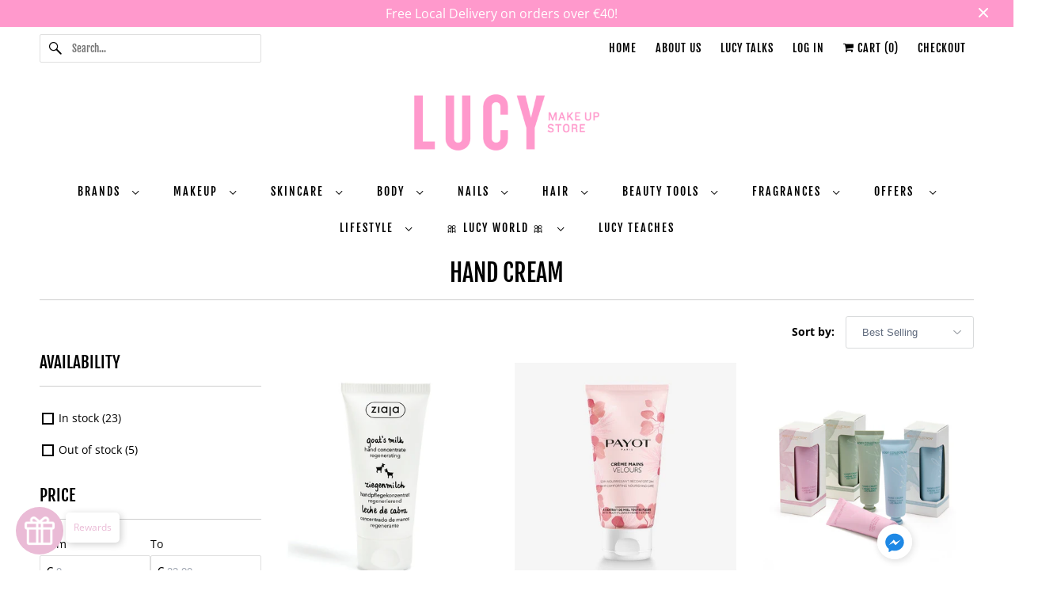

--- FILE ---
content_type: text/html; charset=utf-8
request_url: https://lucymakeup.com/collections/hand-cream
body_size: 52264
content:
<!DOCTYPE html>
<html class="no-js no-touch" lang="en">
  <head>
  <script>
    window.Store = window.Store || {};
    window.Store.id = 4759126087;
  </script>
    <meta charset="utf-8">
    <meta http-equiv="cleartype" content="on">
    <meta name="robots" content="index,follow">

    
    <title>Hand Cream - LUCY MAKEUP STORE MALTA</title>

    

    

<meta name="author" content="LUCY MAKEUP STORE MALTA">
<meta property="og:url" content="https://lucymakeup.com/collections/hand-cream">
<meta property="og:site_name" content="LUCY MAKEUP STORE MALTA">




  <meta property="og:type" content="product.group">
  <meta property="og:title" content="Hand Cream">
  
    
  <meta property="og:image" content="https://lucymakeup.com/cdn/shop/files/Lucy_Makeup_Store_-_Banner_Photos-1200_6e59fa8a-b260-44a6-88f7-b78532dc8f0f_1200x.jpg?v=1587635021">
  <meta property="og:image:secure_url" content="https://lucymakeup.com/cdn/shop/files/Lucy_Makeup_Store_-_Banner_Photos-1200_6e59fa8a-b260-44a6-88f7-b78532dc8f0f_1200x.jpg?v=1587635021">
  <meta property="og:image:width" content="1200">
  <meta property="og:image:height" content="600">

  
  
    
    <meta property="og:image" content="http://lucymakeup.com/cdn/shop/products/ziaja-goat-milk-hand-care-concentrate-50-ml-292754-en_600x.jpg?v=1658148881">
    <meta property="og:image:secure_url" content="https://lucymakeup.com/cdn/shop/products/ziaja-goat-milk-hand-care-concentrate-50-ml-292754-en_600x.jpg?v=1658148881">
  






<meta name="twitter:card" content="summary">



    

    

    <!-- Mobile Specific Metas -->
    <meta name="HandheldFriendly" content="True">
    <meta name="MobileOptimized" content="320">
    <meta name="viewport" content="width=device-width,initial-scale=1">
    <meta name="theme-color" content="#ffffff">

    <!-- Preconnect Domains -->
    <link rel="preconnect" href="https://cdn.shopify.com" crossorigin>
    <link rel="preconnect" href="https://fonts.shopify.com" crossorigin>
    <link rel="preconnect" href="https://monorail-edge.shopifysvc.com">

    <!-- Preload Assets -->
    <link rel="preload" href="//lucymakeup.com/cdn/shop/t/15/assets/vendors.js?v=144919140039296097911725893353" as="script">
    <link rel="preload" href="//lucymakeup.com/cdn/shop/t/15/assets/fancybox.css?v=30466120580444283401725893353" as="style">
    <link rel="preload" href="//lucymakeup.com/cdn/shop/t/15/assets/styles.css?v=1349289961891985591767617432" as="style">
    <link rel="preload" href="//lucymakeup.com/cdn/shop/t/15/assets/app.js?v=161705592835895461201737016098" as="script">

    <!-- Stylesheet for Fancybox library -->
    <link href="//lucymakeup.com/cdn/shop/t/15/assets/fancybox.css?v=30466120580444283401725893353" rel="stylesheet" type="text/css" media="all" />

    <!-- Stylesheets for Responsive -->
    <link href="//lucymakeup.com/cdn/shop/t/15/assets/styles.css?v=1349289961891985591767617432" rel="stylesheet" type="text/css" media="all" />

    <!-- Icons -->
    
      <link rel="shortcut icon" type="image/x-icon" href="//lucymakeup.com/cdn/shop/files/LucyMakeupStore_-_Favicon_518c4ddc-dd93-400b-aa5e-3d58fc760e10_180x180.png?v=1675867158">
      <link rel="apple-touch-icon" href="//lucymakeup.com/cdn/shop/files/LucyMakeupStore_-_Favicon_518c4ddc-dd93-400b-aa5e-3d58fc760e10_180x180.png?v=1675867158"/>
      <link rel="apple-touch-icon" sizes="72x72" href="//lucymakeup.com/cdn/shop/files/LucyMakeupStore_-_Favicon_518c4ddc-dd93-400b-aa5e-3d58fc760e10_72x72.png?v=1675867158"/>
      <link rel="apple-touch-icon" sizes="114x114" href="//lucymakeup.com/cdn/shop/files/LucyMakeupStore_-_Favicon_518c4ddc-dd93-400b-aa5e-3d58fc760e10_114x114.png?v=1675867158"/>
      <link rel="apple-touch-icon" sizes="180x180" href="//lucymakeup.com/cdn/shop/files/LucyMakeupStore_-_Favicon_518c4ddc-dd93-400b-aa5e-3d58fc760e10_180x180.png?v=1675867158"/>
      <link rel="apple-touch-icon" sizes="228x228" href="//lucymakeup.com/cdn/shop/files/LucyMakeupStore_-_Favicon_518c4ddc-dd93-400b-aa5e-3d58fc760e10_228x228.png?v=1675867158"/>
    
      <link rel="canonical" href="https://lucymakeup.com/collections/hand-cream"/>

    

    

    
    <script>
      window.PXUTheme = window.PXUTheme || {};
      window.PXUTheme.version = '9.1.0';
      window.PXUTheme.name = 'Responsive';
    </script>
    


    <script>
      
window.PXUTheme = window.PXUTheme || {};


window.PXUTheme.theme_settings = {};
window.PXUTheme.theme_settings.primary_locale = "true";
window.PXUTheme.theme_settings.current_locale = "en";
window.PXUTheme.theme_settings.shop_url = "/";


window.PXUTheme.theme_settings.newsletter_popup = false;
window.PXUTheme.theme_settings.newsletter_popup_days = "2";
window.PXUTheme.theme_settings.newsletter_popup_mobile = false;
window.PXUTheme.theme_settings.newsletter_popup_seconds = 0;


window.PXUTheme.theme_settings.enable_predictive_search = true;


window.PXUTheme.theme_settings.free_text = "Free";


window.PXUTheme.theme_settings.product_form_style = "dropdown";
window.PXUTheme.theme_settings.display_inventory_left = true;
window.PXUTheme.theme_settings.limit_quantity = true;
window.PXUTheme.theme_settings.inventory_threshold = 5;
window.PXUTheme.theme_settings.free_price_text = "Free";


window.PXUTheme.theme_settings.collection_swatches = false;
window.PXUTheme.theme_settings.collection_secondary_image = true;


window.PXUTheme.theme_settings.cart_action = "reload_page";
window.PXUTheme.theme_settings.collection_secondary_image = true;
window.PXUTheme.theme_settings.display_tos_checkbox = true;
window.PXUTheme.theme_settings.tos_richtext = "\u003cp\u003eI Agree with the Terms \u0026 Conditions \u003c\/p\u003e";


window.PXUTheme.translation = {};


window.PXUTheme.translation.newsletter_success_text = "Thank you for joining our mailing list!";


window.PXUTheme.translation.menu = "Menu";


window.PXUTheme.translation.agree_to_terms_warning = "You must agree with the terms and conditions to checkout.";
window.PXUTheme.translation.cart_discount = "Discount";
window.PXUTheme.translation.edit_cart = "View Cart";
window.PXUTheme.translation.add_to_cart_success = "Just Added";
window.PXUTheme.translation.agree_to_terms_html = "I Agree with the Terms &amp; Conditions";
window.PXUTheme.translation.checkout = "Checkout";
window.PXUTheme.translation.or = "or";
window.PXUTheme.translation.continue_shopping = "Continue Shopping";
window.PXUTheme.translation.no_shipping_destination = "We do not ship to this destination.";
window.PXUTheme.translation.additional_rate = "There is one shipping rate available for";
window.PXUTheme.translation.additional_rate_at = "at";
window.PXUTheme.translation.additional_rates_part_1 = "There are";
window.PXUTheme.translation.additional_rates_part_2 = "shipping rates available for";
window.PXUTheme.translation.additional_rates_part_3 = "starting at";


window.PXUTheme.translation.product_add_to_cart_success = "Added";
window.PXUTheme.translation.product_add_to_cart = "Add to cart";
window.PXUTheme.translation.product_notify_form_email = "Email address";
window.PXUTheme.translation.product_notify_form_send = "Send";
window.PXUTheme.translation.items_left_count_one = "item left";
window.PXUTheme.translation.items_left_count_other = "items left";
window.PXUTheme.translation.product_sold_out = "Sold Out";
window.PXUTheme.translation.product_unavailable = "Unavailable";
window.PXUTheme.translation.product_notify_form_success = "Thanks! We will notify you when this product becomes available!";
window.PXUTheme.translation.product_from = "from";


window.PXUTheme.currency = {};


window.PXUTheme.currency.shop_currency = "EUR";
window.PXUTheme.currency.default_currency = "EUR";
window.PXUTheme.currency.display_format = "money_format";
window.PXUTheme.currency.money_format = "€{{amount}}";
window.PXUTheme.currency.money_format_no_currency = "€{{amount}}";
window.PXUTheme.currency.money_format_currency = "€{{amount}} EUR";
window.PXUTheme.currency.native_multi_currency = false;
window.PXUTheme.currency.shipping_calculator = false;
window.PXUTheme.currency.iso_code = "EUR";
window.PXUTheme.currency.symbol = "€";


window.PXUTheme.media_queries = {};
window.PXUTheme.media_queries.small = window.matchMedia( "(max-width: 480px)" );
window.PXUTheme.media_queries.medium = window.matchMedia( "(max-width: 798px)" );
window.PXUTheme.media_queries.large = window.matchMedia( "(min-width: 799px)" );
window.PXUTheme.media_queries.larger = window.matchMedia( "(min-width: 960px)" );
window.PXUTheme.media_queries.xlarge = window.matchMedia( "(min-width: 1200px)" );
window.PXUTheme.media_queries.ie10 = window.matchMedia( "all and (-ms-high-contrast: none), (-ms-high-contrast: active)" );
window.PXUTheme.media_queries.tablet = window.matchMedia( "only screen and (min-width: 799px) and (max-width: 1024px)" );


window.PXUTheme.routes = window.PXUTheme.routes || {};
window.PXUTheme.routes.root_url = "/";
window.PXUTheme.routes.search_url = "/search";
window.PXUTheme.routes.predictive_search_url = "/search/suggest";
window.PXUTheme.routes.cart_url = "/cart";
window.PXUTheme.routes.product_recommendations_url = "/recommendations/products";
    </script>

    <script>
      document.documentElement.className=document.documentElement.className.replace(/\bno-js\b/,'js');
      if(window.Shopify&&window.Shopify.designMode)document.documentElement.className+=' in-theme-editor';
      if(('ontouchstart' in window)||window.DocumentTouch&&document instanceof DocumentTouch)document.documentElement.className=document.documentElement.className.replace(/\bno-touch\b/,'has-touch');
    </script>

    <script src="//lucymakeup.com/cdn/shop/t/15/assets/vendors.js?v=144919140039296097911725893353" defer></script>
    <script src="//lucymakeup.com/cdn/shop/t/15/assets/app.js?v=161705592835895461201737016098" defer></script>

    <script>window.performance && window.performance.mark && window.performance.mark('shopify.content_for_header.start');</script><meta name="google-site-verification" content="UV1xGw_-jXB6cqxHonOyvlCcyogsi3R7EP011TAHMfI">
<meta id="shopify-digital-wallet" name="shopify-digital-wallet" content="/4759126087/digital_wallets/dialog">
<meta name="shopify-checkout-api-token" content="457768c77d384ba7bbb63891c4840861">
<meta id="in-context-paypal-metadata" data-shop-id="4759126087" data-venmo-supported="false" data-environment="production" data-locale="en_US" data-paypal-v4="true" data-currency="EUR">
<link rel="alternate" type="application/atom+xml" title="Feed" href="/collections/hand-cream.atom" />
<link rel="alternate" type="application/json+oembed" href="https://lucymakeup.com/collections/hand-cream.oembed">
<script async="async" src="/checkouts/internal/preloads.js?locale=en-MT"></script>
<script id="shopify-features" type="application/json">{"accessToken":"457768c77d384ba7bbb63891c4840861","betas":["rich-media-storefront-analytics"],"domain":"lucymakeup.com","predictiveSearch":true,"shopId":4759126087,"locale":"en"}</script>
<script>var Shopify = Shopify || {};
Shopify.shop = "lucy-makeup-store.myshopify.com";
Shopify.locale = "en";
Shopify.currency = {"active":"EUR","rate":"1.0"};
Shopify.country = "MT";
Shopify.theme = {"name":"Lucy Regular Store 2026","id":169705472333,"schema_name":"Responsive","schema_version":"9.1.0","theme_store_id":null,"role":"main"};
Shopify.theme.handle = "null";
Shopify.theme.style = {"id":null,"handle":null};
Shopify.cdnHost = "lucymakeup.com/cdn";
Shopify.routes = Shopify.routes || {};
Shopify.routes.root = "/";</script>
<script type="module">!function(o){(o.Shopify=o.Shopify||{}).modules=!0}(window);</script>
<script>!function(o){function n(){var o=[];function n(){o.push(Array.prototype.slice.apply(arguments))}return n.q=o,n}var t=o.Shopify=o.Shopify||{};t.loadFeatures=n(),t.autoloadFeatures=n()}(window);</script>
<script id="shop-js-analytics" type="application/json">{"pageType":"collection"}</script>
<script defer="defer" async type="module" src="//lucymakeup.com/cdn/shopifycloud/shop-js/modules/v2/client.init-shop-cart-sync_C5BV16lS.en.esm.js"></script>
<script defer="defer" async type="module" src="//lucymakeup.com/cdn/shopifycloud/shop-js/modules/v2/chunk.common_CygWptCX.esm.js"></script>
<script type="module">
  await import("//lucymakeup.com/cdn/shopifycloud/shop-js/modules/v2/client.init-shop-cart-sync_C5BV16lS.en.esm.js");
await import("//lucymakeup.com/cdn/shopifycloud/shop-js/modules/v2/chunk.common_CygWptCX.esm.js");

  window.Shopify.SignInWithShop?.initShopCartSync?.({"fedCMEnabled":true,"windoidEnabled":true});

</script>
<script>(function() {
  var isLoaded = false;
  function asyncLoad() {
    if (isLoaded) return;
    isLoaded = true;
    var urls = ["https:\/\/api.omegatheme.com\/facebook-chat\/facebook-chat.js?v=1646756485\u0026shop=lucy-makeup-store.myshopify.com","\/\/www.powr.io\/powr.js?powr-token=lucy-makeup-store.myshopify.com\u0026external-type=shopify\u0026shop=lucy-makeup-store.myshopify.com","https:\/\/chimpstatic.com\/mcjs-connected\/js\/users\/e5c1f377e545f843aa694b331\/d4e806358e71f5ab901bbb5c8.js?shop=lucy-makeup-store.myshopify.com"];
    for (var i = 0; i < urls.length; i++) {
      var s = document.createElement('script');
      s.type = 'text/javascript';
      s.async = true;
      s.src = urls[i];
      var x = document.getElementsByTagName('script')[0];
      x.parentNode.insertBefore(s, x);
    }
  };
  if(window.attachEvent) {
    window.attachEvent('onload', asyncLoad);
  } else {
    window.addEventListener('load', asyncLoad, false);
  }
})();</script>
<script id="__st">var __st={"a":4759126087,"offset":3600,"reqid":"bdd9446d-b8b1-46fc-a730-64958c2f83d3-1768786938","pageurl":"lucymakeup.com\/collections\/hand-cream","u":"7ae530fd97cc","p":"collection","rtyp":"collection","rid":402989089009};</script>
<script>window.ShopifyPaypalV4VisibilityTracking = true;</script>
<script id="captcha-bootstrap">!function(){'use strict';const t='contact',e='account',n='new_comment',o=[[t,t],['blogs',n],['comments',n],[t,'customer']],c=[[e,'customer_login'],[e,'guest_login'],[e,'recover_customer_password'],[e,'create_customer']],r=t=>t.map((([t,e])=>`form[action*='/${t}']:not([data-nocaptcha='true']) input[name='form_type'][value='${e}']`)).join(','),a=t=>()=>t?[...document.querySelectorAll(t)].map((t=>t.form)):[];function s(){const t=[...o],e=r(t);return a(e)}const i='password',u='form_key',d=['recaptcha-v3-token','g-recaptcha-response','h-captcha-response',i],f=()=>{try{return window.sessionStorage}catch{return}},m='__shopify_v',_=t=>t.elements[u];function p(t,e,n=!1){try{const o=window.sessionStorage,c=JSON.parse(o.getItem(e)),{data:r}=function(t){const{data:e,action:n}=t;return t[m]||n?{data:e,action:n}:{data:t,action:n}}(c);for(const[e,n]of Object.entries(r))t.elements[e]&&(t.elements[e].value=n);n&&o.removeItem(e)}catch(o){console.error('form repopulation failed',{error:o})}}const l='form_type',E='cptcha';function T(t){t.dataset[E]=!0}const w=window,h=w.document,L='Shopify',v='ce_forms',y='captcha';let A=!1;((t,e)=>{const n=(g='f06e6c50-85a8-45c8-87d0-21a2b65856fe',I='https://cdn.shopify.com/shopifycloud/storefront-forms-hcaptcha/ce_storefront_forms_captcha_hcaptcha.v1.5.2.iife.js',D={infoText:'Protected by hCaptcha',privacyText:'Privacy',termsText:'Terms'},(t,e,n)=>{const o=w[L][v],c=o.bindForm;if(c)return c(t,g,e,D).then(n);var r;o.q.push([[t,g,e,D],n]),r=I,A||(h.body.append(Object.assign(h.createElement('script'),{id:'captcha-provider',async:!0,src:r})),A=!0)});var g,I,D;w[L]=w[L]||{},w[L][v]=w[L][v]||{},w[L][v].q=[],w[L][y]=w[L][y]||{},w[L][y].protect=function(t,e){n(t,void 0,e),T(t)},Object.freeze(w[L][y]),function(t,e,n,w,h,L){const[v,y,A,g]=function(t,e,n){const i=e?o:[],u=t?c:[],d=[...i,...u],f=r(d),m=r(i),_=r(d.filter((([t,e])=>n.includes(e))));return[a(f),a(m),a(_),s()]}(w,h,L),I=t=>{const e=t.target;return e instanceof HTMLFormElement?e:e&&e.form},D=t=>v().includes(t);t.addEventListener('submit',(t=>{const e=I(t);if(!e)return;const n=D(e)&&!e.dataset.hcaptchaBound&&!e.dataset.recaptchaBound,o=_(e),c=g().includes(e)&&(!o||!o.value);(n||c)&&t.preventDefault(),c&&!n&&(function(t){try{if(!f())return;!function(t){const e=f();if(!e)return;const n=_(t);if(!n)return;const o=n.value;o&&e.removeItem(o)}(t);const e=Array.from(Array(32),(()=>Math.random().toString(36)[2])).join('');!function(t,e){_(t)||t.append(Object.assign(document.createElement('input'),{type:'hidden',name:u})),t.elements[u].value=e}(t,e),function(t,e){const n=f();if(!n)return;const o=[...t.querySelectorAll(`input[type='${i}']`)].map((({name:t})=>t)),c=[...d,...o],r={};for(const[a,s]of new FormData(t).entries())c.includes(a)||(r[a]=s);n.setItem(e,JSON.stringify({[m]:1,action:t.action,data:r}))}(t,e)}catch(e){console.error('failed to persist form',e)}}(e),e.submit())}));const S=(t,e)=>{t&&!t.dataset[E]&&(n(t,e.some((e=>e===t))),T(t))};for(const o of['focusin','change'])t.addEventListener(o,(t=>{const e=I(t);D(e)&&S(e,y())}));const B=e.get('form_key'),M=e.get(l),P=B&&M;t.addEventListener('DOMContentLoaded',(()=>{const t=y();if(P)for(const e of t)e.elements[l].value===M&&p(e,B);[...new Set([...A(),...v().filter((t=>'true'===t.dataset.shopifyCaptcha))])].forEach((e=>S(e,t)))}))}(h,new URLSearchParams(w.location.search),n,t,e,['guest_login'])})(!0,!0)}();</script>
<script integrity="sha256-4kQ18oKyAcykRKYeNunJcIwy7WH5gtpwJnB7kiuLZ1E=" data-source-attribution="shopify.loadfeatures" defer="defer" src="//lucymakeup.com/cdn/shopifycloud/storefront/assets/storefront/load_feature-a0a9edcb.js" crossorigin="anonymous"></script>
<script data-source-attribution="shopify.dynamic_checkout.dynamic.init">var Shopify=Shopify||{};Shopify.PaymentButton=Shopify.PaymentButton||{isStorefrontPortableWallets:!0,init:function(){window.Shopify.PaymentButton.init=function(){};var t=document.createElement("script");t.src="https://lucymakeup.com/cdn/shopifycloud/portable-wallets/latest/portable-wallets.en.js",t.type="module",document.head.appendChild(t)}};
</script>
<script data-source-attribution="shopify.dynamic_checkout.buyer_consent">
  function portableWalletsHideBuyerConsent(e){var t=document.getElementById("shopify-buyer-consent"),n=document.getElementById("shopify-subscription-policy-button");t&&n&&(t.classList.add("hidden"),t.setAttribute("aria-hidden","true"),n.removeEventListener("click",e))}function portableWalletsShowBuyerConsent(e){var t=document.getElementById("shopify-buyer-consent"),n=document.getElementById("shopify-subscription-policy-button");t&&n&&(t.classList.remove("hidden"),t.removeAttribute("aria-hidden"),n.addEventListener("click",e))}window.Shopify?.PaymentButton&&(window.Shopify.PaymentButton.hideBuyerConsent=portableWalletsHideBuyerConsent,window.Shopify.PaymentButton.showBuyerConsent=portableWalletsShowBuyerConsent);
</script>
<script data-source-attribution="shopify.dynamic_checkout.cart.bootstrap">document.addEventListener("DOMContentLoaded",(function(){function t(){return document.querySelector("shopify-accelerated-checkout-cart, shopify-accelerated-checkout")}if(t())Shopify.PaymentButton.init();else{new MutationObserver((function(e,n){t()&&(Shopify.PaymentButton.init(),n.disconnect())})).observe(document.body,{childList:!0,subtree:!0})}}));
</script>
<link id="shopify-accelerated-checkout-styles" rel="stylesheet" media="screen" href="https://lucymakeup.com/cdn/shopifycloud/portable-wallets/latest/accelerated-checkout-backwards-compat.css" crossorigin="anonymous">
<style id="shopify-accelerated-checkout-cart">
        #shopify-buyer-consent {
  margin-top: 1em;
  display: inline-block;
  width: 100%;
}

#shopify-buyer-consent.hidden {
  display: none;
}

#shopify-subscription-policy-button {
  background: none;
  border: none;
  padding: 0;
  text-decoration: underline;
  font-size: inherit;
  cursor: pointer;
}

#shopify-subscription-policy-button::before {
  box-shadow: none;
}

      </style>

<script>window.performance && window.performance.mark && window.performance.mark('shopify.content_for_header.end');</script>

    <noscript>
      <style>
        .slides > li:first-child {display: block;}
        .image__fallback {
          width: 100vw;
          display: block !important;
          max-width: 100vw !important;
          margin-bottom: 0;
        }
        .no-js-only {
          display: inherit !important;
        }
        .icon-cart.cart-button {
          display: none;
        }
        .lazyload {
          opacity: 1;
          -webkit-filter: blur(0);
          filter: blur(0);
        }
        .animate_right,
        .animate_left,
        .animate_up,
        .animate_down {
          opacity: 1;
        }
        .product_section .product_form {
          opacity: 1;
        }
        .multi_select,
        form .select {
          display: block !important;
        }
        .swatch_options {
          display: none;
        }
        .image-element__wrap {
          display: none;
        }
      </style>
    </noscript>

  <!-- BEGIN app block: shopify://apps/flair/blocks/init/51d5ae10-f90f-4540-9ec6-f09f14107bf4 --><!-- BEGIN app snippet: init --><script>  (function() {    function l(url, onload) {      var script = document.createElement("script");      script.src = url;      script.async = true;      script.onload = onload;      document.head.appendChild(script);    }function g3() {      let d ={"config":{  "storefront_token":"ce5a208a7d8bb045e4078b4232d3fcc0",  "_":1},"current":{"collection_id":"402989089009",  "country":"MT",  "currency":"EUR","money_format":"\u003cspan class=money\u003e€{{amount}}\u003c\/span\u003e",  "page_type":"collection",  "product_id":"",  "shopify_domain":"lucy-makeup-store.myshopify.com",  "_":1}};      l("https://cdn.shopify.com/extensions/019a7387-b640-7f63-aab2-9805ebe6be4c/flair-theme-app-38/assets/flair_gen3.js", () => {        FlairApp.init(d);      });    }g3();})()</script><!-- END app snippet --><!-- generated: 2026-01-19 02:42:18 +0100 -->

<!-- END app block --><!-- BEGIN app block: shopify://apps/judge-me-reviews/blocks/judgeme_core/61ccd3b1-a9f2-4160-9fe9-4fec8413e5d8 --><!-- Start of Judge.me Core -->






<link rel="dns-prefetch" href="https://cdnwidget.judge.me">
<link rel="dns-prefetch" href="https://cdn.judge.me">
<link rel="dns-prefetch" href="https://cdn1.judge.me">
<link rel="dns-prefetch" href="https://api.judge.me">

<script data-cfasync='false' class='jdgm-settings-script'>window.jdgmSettings={"pagination":5,"disable_web_reviews":false,"badge_no_review_text":"No reviews","badge_n_reviews_text":"{{ n }} review/reviews","hide_badge_preview_if_no_reviews":true,"badge_hide_text":false,"enforce_center_preview_badge":false,"widget_title":"Customer Reviews","widget_open_form_text":"Write a review","widget_close_form_text":"Cancel review","widget_refresh_page_text":"Refresh page","widget_summary_text":"Based on {{ number_of_reviews }} review/reviews","widget_no_review_text":"Be the first to write a review","widget_name_field_text":"Display name","widget_verified_name_field_text":"Verified Name (public)","widget_name_placeholder_text":"Display name","widget_required_field_error_text":"This field is required.","widget_email_field_text":"Email address","widget_verified_email_field_text":"Verified Email (private, can not be edited)","widget_email_placeholder_text":"Your email address","widget_email_field_error_text":"Please enter a valid email address.","widget_rating_field_text":"Rating","widget_review_title_field_text":"Review Title","widget_review_title_placeholder_text":"Give your review a title","widget_review_body_field_text":"Review content","widget_review_body_placeholder_text":"Start writing here...","widget_pictures_field_text":"Picture/Video (optional)","widget_submit_review_text":"Submit Review","widget_submit_verified_review_text":"Submit Verified Review","widget_submit_success_msg_with_auto_publish":"Thank you! Please refresh the page in a few moments to see your review. You can remove or edit your review by logging into \u003ca href='https://judge.me/login' target='_blank' rel='nofollow noopener'\u003eJudge.me\u003c/a\u003e","widget_submit_success_msg_no_auto_publish":"Thank you! Your review will be published as soon as it is approved by the shop admin. You can remove or edit your review by logging into \u003ca href='https://judge.me/login' target='_blank' rel='nofollow noopener'\u003eJudge.me\u003c/a\u003e","widget_show_default_reviews_out_of_total_text":"Showing {{ n_reviews_shown }} out of {{ n_reviews }} reviews.","widget_show_all_link_text":"Show all","widget_show_less_link_text":"Show less","widget_author_said_text":"{{ reviewer_name }} said:","widget_days_text":"{{ n }} days ago","widget_weeks_text":"{{ n }} week/weeks ago","widget_months_text":"{{ n }} month/months ago","widget_years_text":"{{ n }} year/years ago","widget_yesterday_text":"Yesterday","widget_today_text":"Today","widget_replied_text":"\u003e\u003e {{ shop_name }} replied:","widget_read_more_text":"Read more","widget_reviewer_name_as_initial":"","widget_rating_filter_color":"#fbcd0a","widget_rating_filter_see_all_text":"See all reviews","widget_sorting_most_recent_text":"Most Recent","widget_sorting_highest_rating_text":"Highest Rating","widget_sorting_lowest_rating_text":"Lowest Rating","widget_sorting_with_pictures_text":"Only Pictures","widget_sorting_most_helpful_text":"Most Helpful","widget_open_question_form_text":"Ask a question","widget_reviews_subtab_text":"Reviews","widget_questions_subtab_text":"Questions","widget_question_label_text":"Question","widget_answer_label_text":"Answer","widget_question_placeholder_text":"Write your question here","widget_submit_question_text":"Submit Question","widget_question_submit_success_text":"Thank you for your question! We will notify you once it gets answered.","verified_badge_text":"Verified","verified_badge_bg_color":"","verified_badge_text_color":"","verified_badge_placement":"left-of-reviewer-name","widget_review_max_height":"","widget_hide_border":false,"widget_social_share":false,"widget_thumb":false,"widget_review_location_show":false,"widget_location_format":"","all_reviews_include_out_of_store_products":true,"all_reviews_out_of_store_text":"(out of store)","all_reviews_pagination":100,"all_reviews_product_name_prefix_text":"about","enable_review_pictures":true,"enable_question_anwser":false,"widget_theme":"default","review_date_format":"dd/mm/yyyy","default_sort_method":"most-recent","widget_product_reviews_subtab_text":"Product Reviews","widget_shop_reviews_subtab_text":"Shop Reviews","widget_other_products_reviews_text":"Reviews for other products","widget_store_reviews_subtab_text":"Store reviews","widget_no_store_reviews_text":"This store hasn't received any reviews yet","widget_web_restriction_product_reviews_text":"This product hasn't received any reviews yet","widget_no_items_text":"No items found","widget_show_more_text":"Show more","widget_write_a_store_review_text":"Write a Store Review","widget_other_languages_heading":"Reviews in Other Languages","widget_translate_review_text":"Translate review to {{ language }}","widget_translating_review_text":"Translating...","widget_show_original_translation_text":"Show original ({{ language }})","widget_translate_review_failed_text":"Review couldn't be translated.","widget_translate_review_retry_text":"Retry","widget_translate_review_try_again_later_text":"Try again later","show_product_url_for_grouped_product":false,"widget_sorting_pictures_first_text":"Pictures First","show_pictures_on_all_rev_page_mobile":false,"show_pictures_on_all_rev_page_desktop":false,"floating_tab_hide_mobile_install_preference":false,"floating_tab_button_name":"★ Reviews","floating_tab_title":"Let customers speak for us","floating_tab_button_color":"","floating_tab_button_background_color":"","floating_tab_url":"","floating_tab_url_enabled":false,"floating_tab_tab_style":"text","all_reviews_text_badge_text":"Customers rate us {{ shop.metafields.judgeme.all_reviews_rating | round: 1 }}/5 based on {{ shop.metafields.judgeme.all_reviews_count }} reviews.","all_reviews_text_badge_text_branded_style":"{{ shop.metafields.judgeme.all_reviews_rating | round: 1 }} out of 5 stars based on {{ shop.metafields.judgeme.all_reviews_count }} reviews","is_all_reviews_text_badge_a_link":false,"show_stars_for_all_reviews_text_badge":false,"all_reviews_text_badge_url":"","all_reviews_text_style":"branded","all_reviews_text_color_style":"judgeme_brand_color","all_reviews_text_color":"#108474","all_reviews_text_show_jm_brand":true,"featured_carousel_show_header":true,"featured_carousel_title":"Let customers speak for us","testimonials_carousel_title":"Customers are saying","videos_carousel_title":"Real customer stories","cards_carousel_title":"Customers are saying","featured_carousel_count_text":"from {{ n }} reviews","featured_carousel_add_link_to_all_reviews_page":false,"featured_carousel_url":"","featured_carousel_show_images":true,"featured_carousel_autoslide_interval":5,"featured_carousel_arrows_on_the_sides":false,"featured_carousel_height":250,"featured_carousel_width":80,"featured_carousel_image_size":0,"featured_carousel_image_height":250,"featured_carousel_arrow_color":"#eeeeee","verified_count_badge_style":"branded","verified_count_badge_orientation":"horizontal","verified_count_badge_color_style":"judgeme_brand_color","verified_count_badge_color":"#108474","is_verified_count_badge_a_link":false,"verified_count_badge_url":"","verified_count_badge_show_jm_brand":true,"widget_rating_preset_default":5,"widget_first_sub_tab":"product-reviews","widget_show_histogram":true,"widget_histogram_use_custom_color":false,"widget_pagination_use_custom_color":false,"widget_star_use_custom_color":false,"widget_verified_badge_use_custom_color":false,"widget_write_review_use_custom_color":false,"picture_reminder_submit_button":"Upload Pictures","enable_review_videos":false,"mute_video_by_default":false,"widget_sorting_videos_first_text":"Videos First","widget_review_pending_text":"Pending","featured_carousel_items_for_large_screen":3,"social_share_options_order":"Facebook,Twitter","remove_microdata_snippet":true,"disable_json_ld":false,"enable_json_ld_products":false,"preview_badge_show_question_text":false,"preview_badge_no_question_text":"No questions","preview_badge_n_question_text":"{{ number_of_questions }} question/questions","qa_badge_show_icon":false,"qa_badge_position":"same-row","remove_judgeme_branding":false,"widget_add_search_bar":false,"widget_search_bar_placeholder":"Search","widget_sorting_verified_only_text":"Verified only","featured_carousel_theme":"default","featured_carousel_show_rating":true,"featured_carousel_show_title":true,"featured_carousel_show_body":true,"featured_carousel_show_date":false,"featured_carousel_show_reviewer":true,"featured_carousel_show_product":false,"featured_carousel_header_background_color":"#108474","featured_carousel_header_text_color":"#ffffff","featured_carousel_name_product_separator":"reviewed","featured_carousel_full_star_background":"#108474","featured_carousel_empty_star_background":"#dadada","featured_carousel_vertical_theme_background":"#f9fafb","featured_carousel_verified_badge_enable":true,"featured_carousel_verified_badge_color":"#108474","featured_carousel_border_style":"round","featured_carousel_review_line_length_limit":3,"featured_carousel_more_reviews_button_text":"Read more reviews","featured_carousel_view_product_button_text":"View product","all_reviews_page_load_reviews_on":"scroll","all_reviews_page_load_more_text":"Load More Reviews","disable_fb_tab_reviews":false,"enable_ajax_cdn_cache":false,"widget_advanced_speed_features":5,"widget_public_name_text":"displayed publicly like","default_reviewer_name":"John Smith","default_reviewer_name_has_non_latin":true,"widget_reviewer_anonymous":"Anonymous","medals_widget_title":"Judge.me Review Medals","medals_widget_background_color":"#f9fafb","medals_widget_position":"footer_all_pages","medals_widget_border_color":"#f9fafb","medals_widget_verified_text_position":"left","medals_widget_use_monochromatic_version":false,"medals_widget_elements_color":"#108474","show_reviewer_avatar":true,"widget_invalid_yt_video_url_error_text":"Not a YouTube video URL","widget_max_length_field_error_text":"Please enter no more than {0} characters.","widget_show_country_flag":false,"widget_show_collected_via_shop_app":true,"widget_verified_by_shop_badge_style":"light","widget_verified_by_shop_text":"Verified by Shop","widget_show_photo_gallery":false,"widget_load_with_code_splitting":true,"widget_ugc_install_preference":false,"widget_ugc_title":"Made by us, Shared by you","widget_ugc_subtitle":"Tag us to see your picture featured in our page","widget_ugc_arrows_color":"#ffffff","widget_ugc_primary_button_text":"Buy Now","widget_ugc_primary_button_background_color":"#108474","widget_ugc_primary_button_text_color":"#ffffff","widget_ugc_primary_button_border_width":"0","widget_ugc_primary_button_border_style":"none","widget_ugc_primary_button_border_color":"#108474","widget_ugc_primary_button_border_radius":"25","widget_ugc_secondary_button_text":"Load More","widget_ugc_secondary_button_background_color":"#ffffff","widget_ugc_secondary_button_text_color":"#108474","widget_ugc_secondary_button_border_width":"2","widget_ugc_secondary_button_border_style":"solid","widget_ugc_secondary_button_border_color":"#108474","widget_ugc_secondary_button_border_radius":"25","widget_ugc_reviews_button_text":"View Reviews","widget_ugc_reviews_button_background_color":"#ffffff","widget_ugc_reviews_button_text_color":"#108474","widget_ugc_reviews_button_border_width":"2","widget_ugc_reviews_button_border_style":"solid","widget_ugc_reviews_button_border_color":"#108474","widget_ugc_reviews_button_border_radius":"25","widget_ugc_reviews_button_link_to":"judgeme-reviews-page","widget_ugc_show_post_date":true,"widget_ugc_max_width":"800","widget_rating_metafield_value_type":true,"widget_primary_color":"#FF99CC","widget_enable_secondary_color":false,"widget_secondary_color":"#edf5f5","widget_summary_average_rating_text":"{{ average_rating }} out of 5","widget_media_grid_title":"Customer photos \u0026 videos","widget_media_grid_see_more_text":"See more","widget_round_style":false,"widget_show_product_medals":true,"widget_verified_by_judgeme_text":"Verified by Judge.me","widget_show_store_medals":true,"widget_verified_by_judgeme_text_in_store_medals":"Verified by Judge.me","widget_media_field_exceed_quantity_message":"Sorry, we can only accept {{ max_media }} for one review.","widget_media_field_exceed_limit_message":"{{ file_name }} is too large, please select a {{ media_type }} less than {{ size_limit }}MB.","widget_review_submitted_text":"Review Submitted!","widget_question_submitted_text":"Question Submitted!","widget_close_form_text_question":"Cancel","widget_write_your_answer_here_text":"Write your answer here","widget_enabled_branded_link":true,"widget_show_collected_by_judgeme":true,"widget_reviewer_name_color":"","widget_write_review_text_color":"","widget_write_review_bg_color":"","widget_collected_by_judgeme_text":"collected by Judge.me","widget_pagination_type":"standard","widget_load_more_text":"Load More","widget_load_more_color":"#108474","widget_full_review_text":"Full Review","widget_read_more_reviews_text":"Read More Reviews","widget_read_questions_text":"Read Questions","widget_questions_and_answers_text":"Questions \u0026 Answers","widget_verified_by_text":"Verified by","widget_verified_text":"Verified","widget_number_of_reviews_text":"{{ number_of_reviews }} reviews","widget_back_button_text":"Back","widget_next_button_text":"Next","widget_custom_forms_filter_button":"Filters","custom_forms_style":"horizontal","widget_show_review_information":false,"how_reviews_are_collected":"How reviews are collected?","widget_show_review_keywords":false,"widget_gdpr_statement":"How we use your data: We'll only contact you about the review you left, and only if necessary. By submitting your review, you agree to Judge.me's \u003ca href='https://judge.me/terms' target='_blank' rel='nofollow noopener'\u003eterms\u003c/a\u003e, \u003ca href='https://judge.me/privacy' target='_blank' rel='nofollow noopener'\u003eprivacy\u003c/a\u003e and \u003ca href='https://judge.me/content-policy' target='_blank' rel='nofollow noopener'\u003econtent\u003c/a\u003e policies.","widget_multilingual_sorting_enabled":false,"widget_translate_review_content_enabled":false,"widget_translate_review_content_method":"manual","popup_widget_review_selection":"automatically_with_pictures","popup_widget_round_border_style":true,"popup_widget_show_title":true,"popup_widget_show_body":true,"popup_widget_show_reviewer":false,"popup_widget_show_product":true,"popup_widget_show_pictures":true,"popup_widget_use_review_picture":true,"popup_widget_show_on_home_page":true,"popup_widget_show_on_product_page":true,"popup_widget_show_on_collection_page":true,"popup_widget_show_on_cart_page":true,"popup_widget_position":"bottom_left","popup_widget_first_review_delay":5,"popup_widget_duration":5,"popup_widget_interval":5,"popup_widget_review_count":5,"popup_widget_hide_on_mobile":true,"review_snippet_widget_round_border_style":true,"review_snippet_widget_card_color":"#FFFFFF","review_snippet_widget_slider_arrows_background_color":"#FFFFFF","review_snippet_widget_slider_arrows_color":"#000000","review_snippet_widget_star_color":"#108474","show_product_variant":false,"all_reviews_product_variant_label_text":"Variant: ","widget_show_verified_branding":true,"widget_ai_summary_title":"Customers say","widget_ai_summary_disclaimer":"AI-powered review summary based on recent customer reviews","widget_show_ai_summary":false,"widget_show_ai_summary_bg":false,"widget_show_review_title_input":true,"redirect_reviewers_invited_via_email":"external_form","request_store_review_after_product_review":false,"request_review_other_products_in_order":false,"review_form_color_scheme":"default","review_form_corner_style":"square","review_form_star_color":{},"review_form_text_color":"#333333","review_form_background_color":"#ffffff","review_form_field_background_color":"#fafafa","review_form_button_color":{},"review_form_button_text_color":"#ffffff","review_form_modal_overlay_color":"#000000","review_content_screen_title_text":"How would you rate this product?","review_content_introduction_text":"We would love it if you would share a bit about your experience.","store_review_form_title_text":"How would you rate this store?","store_review_form_introduction_text":"We would love it if you would share a bit about your experience.","show_review_guidance_text":true,"one_star_review_guidance_text":"Poor","five_star_review_guidance_text":"Great","customer_information_screen_title_text":"About you","customer_information_introduction_text":"Please tell us more about you.","custom_questions_screen_title_text":"Your experience in more detail","custom_questions_introduction_text":"Here are a few questions to help us understand more about your experience.","review_submitted_screen_title_text":"Thanks for your review!","review_submitted_screen_thank_you_text":"We are processing it and it will appear on the store soon.","review_submitted_screen_email_verification_text":"Please confirm your email by clicking the link we just sent you. This helps us keep reviews authentic.","review_submitted_request_store_review_text":"Would you like to share your experience of shopping with us?","review_submitted_review_other_products_text":"Would you like to review these products?","store_review_screen_title_text":"Would you like to share your experience of shopping with us?","store_review_introduction_text":"We value your feedback and use it to improve. Please share any thoughts or suggestions you have.","reviewer_media_screen_title_picture_text":"Share a picture","reviewer_media_introduction_picture_text":"Upload a photo to support your review.","reviewer_media_screen_title_video_text":"Share a video","reviewer_media_introduction_video_text":"Upload a video to support your review.","reviewer_media_screen_title_picture_or_video_text":"Share a picture or video","reviewer_media_introduction_picture_or_video_text":"Upload a photo or video to support your review.","reviewer_media_youtube_url_text":"Paste your Youtube URL here","advanced_settings_next_step_button_text":"Next","advanced_settings_close_review_button_text":"Close","modal_write_review_flow":false,"write_review_flow_required_text":"Required","write_review_flow_privacy_message_text":"We respect your privacy.","write_review_flow_anonymous_text":"Post review as anonymous","write_review_flow_visibility_text":"This won't be visible to other customers.","write_review_flow_multiple_selection_help_text":"Select as many as you like","write_review_flow_single_selection_help_text":"Select one option","write_review_flow_required_field_error_text":"This field is required","write_review_flow_invalid_email_error_text":"Please enter a valid email address","write_review_flow_max_length_error_text":"Max. {{ max_length }} characters.","write_review_flow_media_upload_text":"\u003cb\u003eClick to upload\u003c/b\u003e or drag and drop","write_review_flow_gdpr_statement":"We'll only contact you about your review if necessary. By submitting your review, you agree to our \u003ca href='https://judge.me/terms' target='_blank' rel='nofollow noopener'\u003eterms and conditions\u003c/a\u003e and \u003ca href='https://judge.me/privacy' target='_blank' rel='nofollow noopener'\u003eprivacy policy\u003c/a\u003e.","rating_only_reviews_enabled":false,"show_negative_reviews_help_screen":false,"new_review_flow_help_screen_rating_threshold":3,"negative_review_resolution_screen_title_text":"Tell us more","negative_review_resolution_text":"Your experience matters to us. If there were issues with your purchase, we're here to help. Feel free to reach out to us, we'd love the opportunity to make things right.","negative_review_resolution_button_text":"Contact us","negative_review_resolution_proceed_with_review_text":"Leave a review","negative_review_resolution_subject":"Issue with purchase from {{ shop_name }}.{{ order_name }}","preview_badge_collection_page_install_status":false,"widget_review_custom_css":"","preview_badge_custom_css":"","preview_badge_stars_count":"5-stars","featured_carousel_custom_css":"","floating_tab_custom_css":"","all_reviews_widget_custom_css":"","medals_widget_custom_css":"","verified_badge_custom_css":"","all_reviews_text_custom_css":"","transparency_badges_collected_via_store_invite":false,"transparency_badges_from_another_provider":false,"transparency_badges_collected_from_store_visitor":false,"transparency_badges_collected_by_verified_review_provider":false,"transparency_badges_earned_reward":false,"transparency_badges_collected_via_store_invite_text":"Review collected via store invitation","transparency_badges_from_another_provider_text":"Review collected from another provider","transparency_badges_collected_from_store_visitor_text":"Review collected from a store visitor","transparency_badges_written_in_google_text":"Review written in Google","transparency_badges_written_in_etsy_text":"Review written in Etsy","transparency_badges_written_in_shop_app_text":"Review written in Shop App","transparency_badges_earned_reward_text":"Review earned a reward for future purchase","product_review_widget_per_page":10,"widget_store_review_label_text":"Review about the store","checkout_comment_extension_title_on_product_page":"Customer Comments","checkout_comment_extension_num_latest_comment_show":5,"checkout_comment_extension_format":"name_and_timestamp","checkout_comment_customer_name":"last_initial","checkout_comment_comment_notification":true,"preview_badge_collection_page_install_preference":false,"preview_badge_home_page_install_preference":false,"preview_badge_product_page_install_preference":false,"review_widget_install_preference":"","review_carousel_install_preference":false,"floating_reviews_tab_install_preference":"none","verified_reviews_count_badge_install_preference":false,"all_reviews_text_install_preference":false,"review_widget_best_location":false,"judgeme_medals_install_preference":false,"review_widget_revamp_enabled":false,"review_widget_qna_enabled":false,"review_widget_header_theme":"minimal","review_widget_widget_title_enabled":true,"review_widget_header_text_size":"medium","review_widget_header_text_weight":"regular","review_widget_average_rating_style":"compact","review_widget_bar_chart_enabled":true,"review_widget_bar_chart_type":"numbers","review_widget_bar_chart_style":"standard","review_widget_expanded_media_gallery_enabled":false,"review_widget_reviews_section_theme":"standard","review_widget_image_style":"thumbnails","review_widget_review_image_ratio":"square","review_widget_stars_size":"medium","review_widget_verified_badge":"standard_text","review_widget_review_title_text_size":"medium","review_widget_review_text_size":"medium","review_widget_review_text_length":"medium","review_widget_number_of_columns_desktop":3,"review_widget_carousel_transition_speed":5,"review_widget_custom_questions_answers_display":"always","review_widget_button_text_color":"#FFFFFF","review_widget_text_color":"#000000","review_widget_lighter_text_color":"#7B7B7B","review_widget_corner_styling":"soft","review_widget_review_word_singular":"review","review_widget_review_word_plural":"reviews","review_widget_voting_label":"Helpful?","review_widget_shop_reply_label":"Reply from {{ shop_name }}:","review_widget_filters_title":"Filters","qna_widget_question_word_singular":"Question","qna_widget_question_word_plural":"Questions","qna_widget_answer_reply_label":"Answer from {{ answerer_name }}:","qna_content_screen_title_text":"Ask a question about this product","qna_widget_question_required_field_error_text":"Please enter your question.","qna_widget_flow_gdpr_statement":"We'll only contact you about your question if necessary. By submitting your question, you agree to our \u003ca href='https://judge.me/terms' target='_blank' rel='nofollow noopener'\u003eterms and conditions\u003c/a\u003e and \u003ca href='https://judge.me/privacy' target='_blank' rel='nofollow noopener'\u003eprivacy policy\u003c/a\u003e.","qna_widget_question_submitted_text":"Thanks for your question!","qna_widget_close_form_text_question":"Close","qna_widget_question_submit_success_text":"We’ll notify you by email when your question is answered.","all_reviews_widget_v2025_enabled":false,"all_reviews_widget_v2025_header_theme":"default","all_reviews_widget_v2025_widget_title_enabled":true,"all_reviews_widget_v2025_header_text_size":"medium","all_reviews_widget_v2025_header_text_weight":"regular","all_reviews_widget_v2025_average_rating_style":"compact","all_reviews_widget_v2025_bar_chart_enabled":true,"all_reviews_widget_v2025_bar_chart_type":"numbers","all_reviews_widget_v2025_bar_chart_style":"standard","all_reviews_widget_v2025_expanded_media_gallery_enabled":false,"all_reviews_widget_v2025_show_store_medals":true,"all_reviews_widget_v2025_show_photo_gallery":true,"all_reviews_widget_v2025_show_review_keywords":false,"all_reviews_widget_v2025_show_ai_summary":false,"all_reviews_widget_v2025_show_ai_summary_bg":false,"all_reviews_widget_v2025_add_search_bar":false,"all_reviews_widget_v2025_default_sort_method":"most-recent","all_reviews_widget_v2025_reviews_per_page":10,"all_reviews_widget_v2025_reviews_section_theme":"default","all_reviews_widget_v2025_image_style":"thumbnails","all_reviews_widget_v2025_review_image_ratio":"square","all_reviews_widget_v2025_stars_size":"medium","all_reviews_widget_v2025_verified_badge":"bold_badge","all_reviews_widget_v2025_review_title_text_size":"medium","all_reviews_widget_v2025_review_text_size":"medium","all_reviews_widget_v2025_review_text_length":"medium","all_reviews_widget_v2025_number_of_columns_desktop":3,"all_reviews_widget_v2025_carousel_transition_speed":5,"all_reviews_widget_v2025_custom_questions_answers_display":"always","all_reviews_widget_v2025_show_product_variant":false,"all_reviews_widget_v2025_show_reviewer_avatar":true,"all_reviews_widget_v2025_reviewer_name_as_initial":"","all_reviews_widget_v2025_review_location_show":false,"all_reviews_widget_v2025_location_format":"","all_reviews_widget_v2025_show_country_flag":false,"all_reviews_widget_v2025_verified_by_shop_badge_style":"light","all_reviews_widget_v2025_social_share":false,"all_reviews_widget_v2025_social_share_options_order":"Facebook,Twitter,LinkedIn,Pinterest","all_reviews_widget_v2025_pagination_type":"standard","all_reviews_widget_v2025_button_text_color":"#FFFFFF","all_reviews_widget_v2025_text_color":"#000000","all_reviews_widget_v2025_lighter_text_color":"#7B7B7B","all_reviews_widget_v2025_corner_styling":"soft","all_reviews_widget_v2025_title":"Customer reviews","all_reviews_widget_v2025_ai_summary_title":"Customers say about this store","all_reviews_widget_v2025_no_review_text":"Be the first to write a review","platform":"shopify","branding_url":"https://app.judge.me/reviews/stores/lucymakeup.com","branding_text":"Powered by Judge.me","locale":"en","reply_name":"LUCY MAKEUP STORE MALTA","widget_version":"3.0","footer":true,"autopublish":true,"review_dates":true,"enable_custom_form":false,"shop_use_review_site":true,"shop_locale":"en","enable_multi_locales_translations":false,"show_review_title_input":true,"review_verification_email_status":"always","can_be_branded":true,"reply_name_text":"LUCY MAKEUP STORE MALTA"};</script> <style class='jdgm-settings-style'>.jdgm-xx{left:0}:root{--jdgm-primary-color: #f9c;--jdgm-secondary-color: rgba(255,153,204,0.1);--jdgm-star-color: #f9c;--jdgm-write-review-text-color: white;--jdgm-write-review-bg-color: #FF99CC;--jdgm-paginate-color: #f9c;--jdgm-border-radius: 0;--jdgm-reviewer-name-color: #FF99CC}.jdgm-histogram__bar-content{background-color:#f9c}.jdgm-rev[data-verified-buyer=true] .jdgm-rev__icon.jdgm-rev__icon:after,.jdgm-rev__buyer-badge.jdgm-rev__buyer-badge{color:white;background-color:#f9c}.jdgm-review-widget--small .jdgm-gallery.jdgm-gallery .jdgm-gallery__thumbnail-link:nth-child(8) .jdgm-gallery__thumbnail-wrapper.jdgm-gallery__thumbnail-wrapper:before{content:"See more"}@media only screen and (min-width: 768px){.jdgm-gallery.jdgm-gallery .jdgm-gallery__thumbnail-link:nth-child(8) .jdgm-gallery__thumbnail-wrapper.jdgm-gallery__thumbnail-wrapper:before{content:"See more"}}.jdgm-prev-badge[data-average-rating='0.00']{display:none !important}.jdgm-author-all-initials{display:none !important}.jdgm-author-last-initial{display:none !important}.jdgm-rev-widg__title{visibility:hidden}.jdgm-rev-widg__summary-text{visibility:hidden}.jdgm-prev-badge__text{visibility:hidden}.jdgm-rev__prod-link-prefix:before{content:'about'}.jdgm-rev__variant-label:before{content:'Variant: '}.jdgm-rev__out-of-store-text:before{content:'(out of store)'}@media only screen and (min-width: 768px){.jdgm-rev__pics .jdgm-rev_all-rev-page-picture-separator,.jdgm-rev__pics .jdgm-rev__product-picture{display:none}}@media only screen and (max-width: 768px){.jdgm-rev__pics .jdgm-rev_all-rev-page-picture-separator,.jdgm-rev__pics .jdgm-rev__product-picture{display:none}}.jdgm-preview-badge[data-template="product"]{display:none !important}.jdgm-preview-badge[data-template="collection"]{display:none !important}.jdgm-preview-badge[data-template="index"]{display:none !important}.jdgm-review-widget[data-from-snippet="true"]{display:none !important}.jdgm-verified-count-badget[data-from-snippet="true"]{display:none !important}.jdgm-carousel-wrapper[data-from-snippet="true"]{display:none !important}.jdgm-all-reviews-text[data-from-snippet="true"]{display:none !important}.jdgm-medals-section[data-from-snippet="true"]{display:none !important}.jdgm-ugc-media-wrapper[data-from-snippet="true"]{display:none !important}.jdgm-rev__transparency-badge[data-badge-type="review_collected_via_store_invitation"]{display:none !important}.jdgm-rev__transparency-badge[data-badge-type="review_collected_from_another_provider"]{display:none !important}.jdgm-rev__transparency-badge[data-badge-type="review_collected_from_store_visitor"]{display:none !important}.jdgm-rev__transparency-badge[data-badge-type="review_written_in_etsy"]{display:none !important}.jdgm-rev__transparency-badge[data-badge-type="review_written_in_google_business"]{display:none !important}.jdgm-rev__transparency-badge[data-badge-type="review_written_in_shop_app"]{display:none !important}.jdgm-rev__transparency-badge[data-badge-type="review_earned_for_future_purchase"]{display:none !important}.jdgm-review-snippet-widget .jdgm-rev-snippet-widget__cards-container .jdgm-rev-snippet-card{border-radius:8px;background:#fff}.jdgm-review-snippet-widget .jdgm-rev-snippet-widget__cards-container .jdgm-rev-snippet-card__rev-rating .jdgm-star{color:#108474}.jdgm-review-snippet-widget .jdgm-rev-snippet-widget__prev-btn,.jdgm-review-snippet-widget .jdgm-rev-snippet-widget__next-btn{border-radius:50%;background:#fff}.jdgm-review-snippet-widget .jdgm-rev-snippet-widget__prev-btn>svg,.jdgm-review-snippet-widget .jdgm-rev-snippet-widget__next-btn>svg{fill:#000}.jdgm-full-rev-modal.rev-snippet-widget .jm-mfp-container .jm-mfp-content,.jdgm-full-rev-modal.rev-snippet-widget .jm-mfp-container .jdgm-full-rev__icon,.jdgm-full-rev-modal.rev-snippet-widget .jm-mfp-container .jdgm-full-rev__pic-img,.jdgm-full-rev-modal.rev-snippet-widget .jm-mfp-container .jdgm-full-rev__reply{border-radius:8px}.jdgm-full-rev-modal.rev-snippet-widget .jm-mfp-container .jdgm-full-rev[data-verified-buyer="true"] .jdgm-full-rev__icon::after{border-radius:8px}.jdgm-full-rev-modal.rev-snippet-widget .jm-mfp-container .jdgm-full-rev .jdgm-rev__buyer-badge{border-radius:calc( 8px / 2 )}.jdgm-full-rev-modal.rev-snippet-widget .jm-mfp-container .jdgm-full-rev .jdgm-full-rev__replier::before{content:'LUCY MAKEUP STORE MALTA'}.jdgm-full-rev-modal.rev-snippet-widget .jm-mfp-container .jdgm-full-rev .jdgm-full-rev__product-button{border-radius:calc( 8px * 6 )}
</style> <style class='jdgm-settings-style'></style>

  
  
  
  <style class='jdgm-miracle-styles'>
  @-webkit-keyframes jdgm-spin{0%{-webkit-transform:rotate(0deg);-ms-transform:rotate(0deg);transform:rotate(0deg)}100%{-webkit-transform:rotate(359deg);-ms-transform:rotate(359deg);transform:rotate(359deg)}}@keyframes jdgm-spin{0%{-webkit-transform:rotate(0deg);-ms-transform:rotate(0deg);transform:rotate(0deg)}100%{-webkit-transform:rotate(359deg);-ms-transform:rotate(359deg);transform:rotate(359deg)}}@font-face{font-family:'JudgemeStar';src:url("[data-uri]") format("woff");font-weight:normal;font-style:normal}.jdgm-star{font-family:'JudgemeStar';display:inline !important;text-decoration:none !important;padding:0 4px 0 0 !important;margin:0 !important;font-weight:bold;opacity:1;-webkit-font-smoothing:antialiased;-moz-osx-font-smoothing:grayscale}.jdgm-star:hover{opacity:1}.jdgm-star:last-of-type{padding:0 !important}.jdgm-star.jdgm--on:before{content:"\e000"}.jdgm-star.jdgm--off:before{content:"\e001"}.jdgm-star.jdgm--half:before{content:"\e002"}.jdgm-widget *{margin:0;line-height:1.4;-webkit-box-sizing:border-box;-moz-box-sizing:border-box;box-sizing:border-box;-webkit-overflow-scrolling:touch}.jdgm-hidden{display:none !important;visibility:hidden !important}.jdgm-temp-hidden{display:none}.jdgm-spinner{width:40px;height:40px;margin:auto;border-radius:50%;border-top:2px solid #eee;border-right:2px solid #eee;border-bottom:2px solid #eee;border-left:2px solid #ccc;-webkit-animation:jdgm-spin 0.8s infinite linear;animation:jdgm-spin 0.8s infinite linear}.jdgm-prev-badge{display:block !important}

</style>


  
  
   


<script data-cfasync='false' class='jdgm-script'>
!function(e){window.jdgm=window.jdgm||{},jdgm.CDN_HOST="https://cdnwidget.judge.me/",jdgm.CDN_HOST_ALT="https://cdn2.judge.me/cdn/widget_frontend/",jdgm.API_HOST="https://api.judge.me/",jdgm.CDN_BASE_URL="https://cdn.shopify.com/extensions/019bc7fe-07a5-7fc5-85e3-4a4175980733/judgeme-extensions-296/assets/",
jdgm.docReady=function(d){(e.attachEvent?"complete"===e.readyState:"loading"!==e.readyState)?
setTimeout(d,0):e.addEventListener("DOMContentLoaded",d)},jdgm.loadCSS=function(d,t,o,a){
!o&&jdgm.loadCSS.requestedUrls.indexOf(d)>=0||(jdgm.loadCSS.requestedUrls.push(d),
(a=e.createElement("link")).rel="stylesheet",a.class="jdgm-stylesheet",a.media="nope!",
a.href=d,a.onload=function(){this.media="all",t&&setTimeout(t)},e.body.appendChild(a))},
jdgm.loadCSS.requestedUrls=[],jdgm.loadJS=function(e,d){var t=new XMLHttpRequest;
t.onreadystatechange=function(){4===t.readyState&&(Function(t.response)(),d&&d(t.response))},
t.open("GET",e),t.onerror=function(){if(e.indexOf(jdgm.CDN_HOST)===0&&jdgm.CDN_HOST_ALT!==jdgm.CDN_HOST){var f=e.replace(jdgm.CDN_HOST,jdgm.CDN_HOST_ALT);jdgm.loadJS(f,d)}},t.send()},jdgm.docReady((function(){(window.jdgmLoadCSS||e.querySelectorAll(
".jdgm-widget, .jdgm-all-reviews-page").length>0)&&(jdgmSettings.widget_load_with_code_splitting?
parseFloat(jdgmSettings.widget_version)>=3?jdgm.loadCSS(jdgm.CDN_HOST+"widget_v3/base.css"):
jdgm.loadCSS(jdgm.CDN_HOST+"widget/base.css"):jdgm.loadCSS(jdgm.CDN_HOST+"shopify_v2.css"),
jdgm.loadJS(jdgm.CDN_HOST+"loa"+"der.js"))}))}(document);
</script>
<noscript><link rel="stylesheet" type="text/css" media="all" href="https://cdnwidget.judge.me/shopify_v2.css"></noscript>

<!-- BEGIN app snippet: theme_fix_tags --><script>
  (function() {
    var jdgmThemeFixes = null;
    if (!jdgmThemeFixes) return;
    var thisThemeFix = jdgmThemeFixes[Shopify.theme.id];
    if (!thisThemeFix) return;

    if (thisThemeFix.html) {
      document.addEventListener("DOMContentLoaded", function() {
        var htmlDiv = document.createElement('div');
        htmlDiv.classList.add('jdgm-theme-fix-html');
        htmlDiv.innerHTML = thisThemeFix.html;
        document.body.append(htmlDiv);
      });
    };

    if (thisThemeFix.css) {
      var styleTag = document.createElement('style');
      styleTag.classList.add('jdgm-theme-fix-style');
      styleTag.innerHTML = thisThemeFix.css;
      document.head.append(styleTag);
    };

    if (thisThemeFix.js) {
      var scriptTag = document.createElement('script');
      scriptTag.classList.add('jdgm-theme-fix-script');
      scriptTag.innerHTML = thisThemeFix.js;
      document.head.append(scriptTag);
    };
  })();
</script>
<!-- END app snippet -->
<!-- End of Judge.me Core -->



<!-- END app block --><!-- BEGIN app block: shopify://apps/instafeed/blocks/head-block/c447db20-095d-4a10-9725-b5977662c9d5 --><link rel="preconnect" href="https://cdn.nfcube.com/">
<link rel="preconnect" href="https://scontent.cdninstagram.com/">


  <script>
    document.addEventListener('DOMContentLoaded', function () {
      let instafeedScript = document.createElement('script');

      
        instafeedScript.src = 'https://storage.nfcube.com/instafeed-eed9e6707c512a88a2f288f0e8f74211.js';
      

      document.body.appendChild(instafeedScript);
    });
  </script>





<!-- END app block --><script src="https://cdn.shopify.com/extensions/019bb79f-7193-7731-9cea-e4c8de8bea91/askwhai-675/assets/vqb-extension.js" type="text/javascript" defer="defer"></script>
<link href="https://cdn.shopify.com/extensions/019bb79f-7193-7731-9cea-e4c8de8bea91/askwhai-675/assets/vqb-style.css" rel="stylesheet" type="text/css" media="all">
<script src="https://cdn.shopify.com/extensions/019bc7fe-07a5-7fc5-85e3-4a4175980733/judgeme-extensions-296/assets/loader.js" type="text/javascript" defer="defer"></script>
<script src="https://cdn.shopify.com/extensions/0199f526-2b4b-7133-90d1-900cc9c3858b/glow-app-extensions-70/assets/main.js" type="text/javascript" defer="defer"></script>
<link href="https://monorail-edge.shopifysvc.com" rel="dns-prefetch">
<script>(function(){if ("sendBeacon" in navigator && "performance" in window) {try {var session_token_from_headers = performance.getEntriesByType('navigation')[0].serverTiming.find(x => x.name == '_s').description;} catch {var session_token_from_headers = undefined;}var session_cookie_matches = document.cookie.match(/_shopify_s=([^;]*)/);var session_token_from_cookie = session_cookie_matches && session_cookie_matches.length === 2 ? session_cookie_matches[1] : "";var session_token = session_token_from_headers || session_token_from_cookie || "";function handle_abandonment_event(e) {var entries = performance.getEntries().filter(function(entry) {return /monorail-edge.shopifysvc.com/.test(entry.name);});if (!window.abandonment_tracked && entries.length === 0) {window.abandonment_tracked = true;var currentMs = Date.now();var navigation_start = performance.timing.navigationStart;var payload = {shop_id: 4759126087,url: window.location.href,navigation_start,duration: currentMs - navigation_start,session_token,page_type: "collection"};window.navigator.sendBeacon("https://monorail-edge.shopifysvc.com/v1/produce", JSON.stringify({schema_id: "online_store_buyer_site_abandonment/1.1",payload: payload,metadata: {event_created_at_ms: currentMs,event_sent_at_ms: currentMs}}));}}window.addEventListener('pagehide', handle_abandonment_event);}}());</script>
<script id="web-pixels-manager-setup">(function e(e,d,r,n,o){if(void 0===o&&(o={}),!Boolean(null===(a=null===(i=window.Shopify)||void 0===i?void 0:i.analytics)||void 0===a?void 0:a.replayQueue)){var i,a;window.Shopify=window.Shopify||{};var t=window.Shopify;t.analytics=t.analytics||{};var s=t.analytics;s.replayQueue=[],s.publish=function(e,d,r){return s.replayQueue.push([e,d,r]),!0};try{self.performance.mark("wpm:start")}catch(e){}var l=function(){var e={modern:/Edge?\/(1{2}[4-9]|1[2-9]\d|[2-9]\d{2}|\d{4,})\.\d+(\.\d+|)|Firefox\/(1{2}[4-9]|1[2-9]\d|[2-9]\d{2}|\d{4,})\.\d+(\.\d+|)|Chrom(ium|e)\/(9{2}|\d{3,})\.\d+(\.\d+|)|(Maci|X1{2}).+ Version\/(15\.\d+|(1[6-9]|[2-9]\d|\d{3,})\.\d+)([,.]\d+|)( \(\w+\)|)( Mobile\/\w+|) Safari\/|Chrome.+OPR\/(9{2}|\d{3,})\.\d+\.\d+|(CPU[ +]OS|iPhone[ +]OS|CPU[ +]iPhone|CPU IPhone OS|CPU iPad OS)[ +]+(15[._]\d+|(1[6-9]|[2-9]\d|\d{3,})[._]\d+)([._]\d+|)|Android:?[ /-](13[3-9]|1[4-9]\d|[2-9]\d{2}|\d{4,})(\.\d+|)(\.\d+|)|Android.+Firefox\/(13[5-9]|1[4-9]\d|[2-9]\d{2}|\d{4,})\.\d+(\.\d+|)|Android.+Chrom(ium|e)\/(13[3-9]|1[4-9]\d|[2-9]\d{2}|\d{4,})\.\d+(\.\d+|)|SamsungBrowser\/([2-9]\d|\d{3,})\.\d+/,legacy:/Edge?\/(1[6-9]|[2-9]\d|\d{3,})\.\d+(\.\d+|)|Firefox\/(5[4-9]|[6-9]\d|\d{3,})\.\d+(\.\d+|)|Chrom(ium|e)\/(5[1-9]|[6-9]\d|\d{3,})\.\d+(\.\d+|)([\d.]+$|.*Safari\/(?![\d.]+ Edge\/[\d.]+$))|(Maci|X1{2}).+ Version\/(10\.\d+|(1[1-9]|[2-9]\d|\d{3,})\.\d+)([,.]\d+|)( \(\w+\)|)( Mobile\/\w+|) Safari\/|Chrome.+OPR\/(3[89]|[4-9]\d|\d{3,})\.\d+\.\d+|(CPU[ +]OS|iPhone[ +]OS|CPU[ +]iPhone|CPU IPhone OS|CPU iPad OS)[ +]+(10[._]\d+|(1[1-9]|[2-9]\d|\d{3,})[._]\d+)([._]\d+|)|Android:?[ /-](13[3-9]|1[4-9]\d|[2-9]\d{2}|\d{4,})(\.\d+|)(\.\d+|)|Mobile Safari.+OPR\/([89]\d|\d{3,})\.\d+\.\d+|Android.+Firefox\/(13[5-9]|1[4-9]\d|[2-9]\d{2}|\d{4,})\.\d+(\.\d+|)|Android.+Chrom(ium|e)\/(13[3-9]|1[4-9]\d|[2-9]\d{2}|\d{4,})\.\d+(\.\d+|)|Android.+(UC? ?Browser|UCWEB|U3)[ /]?(15\.([5-9]|\d{2,})|(1[6-9]|[2-9]\d|\d{3,})\.\d+)\.\d+|SamsungBrowser\/(5\.\d+|([6-9]|\d{2,})\.\d+)|Android.+MQ{2}Browser\/(14(\.(9|\d{2,})|)|(1[5-9]|[2-9]\d|\d{3,})(\.\d+|))(\.\d+|)|K[Aa][Ii]OS\/(3\.\d+|([4-9]|\d{2,})\.\d+)(\.\d+|)/},d=e.modern,r=e.legacy,n=navigator.userAgent;return n.match(d)?"modern":n.match(r)?"legacy":"unknown"}(),u="modern"===l?"modern":"legacy",c=(null!=n?n:{modern:"",legacy:""})[u],f=function(e){return[e.baseUrl,"/wpm","/b",e.hashVersion,"modern"===e.buildTarget?"m":"l",".js"].join("")}({baseUrl:d,hashVersion:r,buildTarget:u}),m=function(e){var d=e.version,r=e.bundleTarget,n=e.surface,o=e.pageUrl,i=e.monorailEndpoint;return{emit:function(e){var a=e.status,t=e.errorMsg,s=(new Date).getTime(),l=JSON.stringify({metadata:{event_sent_at_ms:s},events:[{schema_id:"web_pixels_manager_load/3.1",payload:{version:d,bundle_target:r,page_url:o,status:a,surface:n,error_msg:t},metadata:{event_created_at_ms:s}}]});if(!i)return console&&console.warn&&console.warn("[Web Pixels Manager] No Monorail endpoint provided, skipping logging."),!1;try{return self.navigator.sendBeacon.bind(self.navigator)(i,l)}catch(e){}var u=new XMLHttpRequest;try{return u.open("POST",i,!0),u.setRequestHeader("Content-Type","text/plain"),u.send(l),!0}catch(e){return console&&console.warn&&console.warn("[Web Pixels Manager] Got an unhandled error while logging to Monorail."),!1}}}}({version:r,bundleTarget:l,surface:e.surface,pageUrl:self.location.href,monorailEndpoint:e.monorailEndpoint});try{o.browserTarget=l,function(e){var d=e.src,r=e.async,n=void 0===r||r,o=e.onload,i=e.onerror,a=e.sri,t=e.scriptDataAttributes,s=void 0===t?{}:t,l=document.createElement("script"),u=document.querySelector("head"),c=document.querySelector("body");if(l.async=n,l.src=d,a&&(l.integrity=a,l.crossOrigin="anonymous"),s)for(var f in s)if(Object.prototype.hasOwnProperty.call(s,f))try{l.dataset[f]=s[f]}catch(e){}if(o&&l.addEventListener("load",o),i&&l.addEventListener("error",i),u)u.appendChild(l);else{if(!c)throw new Error("Did not find a head or body element to append the script");c.appendChild(l)}}({src:f,async:!0,onload:function(){if(!function(){var e,d;return Boolean(null===(d=null===(e=window.Shopify)||void 0===e?void 0:e.analytics)||void 0===d?void 0:d.initialized)}()){var d=window.webPixelsManager.init(e)||void 0;if(d){var r=window.Shopify.analytics;r.replayQueue.forEach((function(e){var r=e[0],n=e[1],o=e[2];d.publishCustomEvent(r,n,o)})),r.replayQueue=[],r.publish=d.publishCustomEvent,r.visitor=d.visitor,r.initialized=!0}}},onerror:function(){return m.emit({status:"failed",errorMsg:"".concat(f," has failed to load")})},sri:function(e){var d=/^sha384-[A-Za-z0-9+/=]+$/;return"string"==typeof e&&d.test(e)}(c)?c:"",scriptDataAttributes:o}),m.emit({status:"loading"})}catch(e){m.emit({status:"failed",errorMsg:(null==e?void 0:e.message)||"Unknown error"})}}})({shopId: 4759126087,storefrontBaseUrl: "https://lucymakeup.com",extensionsBaseUrl: "https://extensions.shopifycdn.com/cdn/shopifycloud/web-pixels-manager",monorailEndpoint: "https://monorail-edge.shopifysvc.com/unstable/produce_batch",surface: "storefront-renderer",enabledBetaFlags: ["2dca8a86"],webPixelsConfigList: [{"id":"2099315021","configuration":"{\"webPixelName\":\"Judge.me\"}","eventPayloadVersion":"v1","runtimeContext":"STRICT","scriptVersion":"34ad157958823915625854214640f0bf","type":"APP","apiClientId":683015,"privacyPurposes":["ANALYTICS"],"dataSharingAdjustments":{"protectedCustomerApprovalScopes":["read_customer_email","read_customer_name","read_customer_personal_data","read_customer_phone"]}},{"id":"1015578957","configuration":"{\"config\":\"{\\\"pixel_id\\\":\\\"G-7PL6LMD108\\\",\\\"gtag_events\\\":[{\\\"type\\\":\\\"begin_checkout\\\",\\\"action_label\\\":\\\"G-7PL6LMD108\\\"},{\\\"type\\\":\\\"search\\\",\\\"action_label\\\":\\\"G-7PL6LMD108\\\"},{\\\"type\\\":\\\"view_item\\\",\\\"action_label\\\":[\\\"G-7PL6LMD108\\\",\\\"MC-ZW3G8NVMTE\\\"]},{\\\"type\\\":\\\"purchase\\\",\\\"action_label\\\":[\\\"G-7PL6LMD108\\\",\\\"MC-ZW3G8NVMTE\\\"]},{\\\"type\\\":\\\"page_view\\\",\\\"action_label\\\":[\\\"G-7PL6LMD108\\\",\\\"MC-ZW3G8NVMTE\\\"]},{\\\"type\\\":\\\"add_payment_info\\\",\\\"action_label\\\":\\\"G-7PL6LMD108\\\"},{\\\"type\\\":\\\"add_to_cart\\\",\\\"action_label\\\":\\\"G-7PL6LMD108\\\"}],\\\"enable_monitoring_mode\\\":false}\"}","eventPayloadVersion":"v1","runtimeContext":"OPEN","scriptVersion":"b2a88bafab3e21179ed38636efcd8a93","type":"APP","apiClientId":1780363,"privacyPurposes":[],"dataSharingAdjustments":{"protectedCustomerApprovalScopes":["read_customer_address","read_customer_email","read_customer_name","read_customer_personal_data","read_customer_phone"]}},{"id":"111214925","eventPayloadVersion":"1","runtimeContext":"LAX","scriptVersion":"9","type":"CUSTOM","privacyPurposes":["ANALYTICS","MARKETING","SALE_OF_DATA"],"name":"Lucymakeup-clarity"},{"id":"111247693","eventPayloadVersion":"1","runtimeContext":"LAX","scriptVersion":"7","type":"CUSTOM","privacyPurposes":["ANALYTICS","MARKETING","SALE_OF_DATA"],"name":"Lucymakeup-googleAds"},{"id":"159580493","eventPayloadVersion":"v1","runtimeContext":"LAX","scriptVersion":"1","type":"CUSTOM","privacyPurposes":["MARKETING"],"name":"Meta pixel (migrated)"},{"id":"shopify-app-pixel","configuration":"{}","eventPayloadVersion":"v1","runtimeContext":"STRICT","scriptVersion":"0450","apiClientId":"shopify-pixel","type":"APP","privacyPurposes":["ANALYTICS","MARKETING"]},{"id":"shopify-custom-pixel","eventPayloadVersion":"v1","runtimeContext":"LAX","scriptVersion":"0450","apiClientId":"shopify-pixel","type":"CUSTOM","privacyPurposes":["ANALYTICS","MARKETING"]}],isMerchantRequest: false,initData: {"shop":{"name":"LUCY MAKEUP STORE MALTA","paymentSettings":{"currencyCode":"EUR"},"myshopifyDomain":"lucy-makeup-store.myshopify.com","countryCode":"MT","storefrontUrl":"https:\/\/lucymakeup.com"},"customer":null,"cart":null,"checkout":null,"productVariants":[],"purchasingCompany":null},},"https://lucymakeup.com/cdn","fcfee988w5aeb613cpc8e4bc33m6693e112",{"modern":"","legacy":""},{"shopId":"4759126087","storefrontBaseUrl":"https:\/\/lucymakeup.com","extensionBaseUrl":"https:\/\/extensions.shopifycdn.com\/cdn\/shopifycloud\/web-pixels-manager","surface":"storefront-renderer","enabledBetaFlags":"[\"2dca8a86\"]","isMerchantRequest":"false","hashVersion":"fcfee988w5aeb613cpc8e4bc33m6693e112","publish":"custom","events":"[[\"page_viewed\",{}],[\"collection_viewed\",{\"collection\":{\"id\":\"402989089009\",\"title\":\"Hand Cream\",\"productVariants\":[{\"price\":{\"amount\":4.75,\"currencyCode\":\"EUR\"},\"product\":{\"title\":\"Ziaja Goat's Milk Concentrated Hand Cream 50ml\",\"vendor\":\"Ziaja\",\"id\":\"7750254919921\",\"untranslatedTitle\":\"Ziaja Goat's Milk Concentrated Hand Cream 50ml\",\"url\":\"\/products\/z-goats-milk-concentrated-hand-cream-50ml\",\"type\":\"Hand Cream\"},\"id\":\"43052389204209\",\"image\":{\"src\":\"\/\/lucymakeup.com\/cdn\/shop\/products\/ziaja-goat-milk-hand-care-concentrate-50-ml-292754-en.jpg?v=1658148881\"},\"sku\":\"ZIAJA16018\",\"title\":\"Default Title\",\"untranslatedTitle\":\"Default Title\"},{\"price\":{\"amount\":19.8,\"currencyCode\":\"EUR\"},\"product\":{\"title\":\"Payot Creme Mains Doucer\",\"vendor\":\"Payot\",\"id\":\"4959670993034\",\"untranslatedTitle\":\"Payot Creme Mains Doucer\",\"url\":\"\/products\/payot-creme-mains-doucer\",\"type\":\"Hand Cream\"},\"id\":\"33547755421834\",\"image\":{\"src\":\"\/\/lucymakeup.com\/cdn\/shop\/products\/Newpayothandcream.jpg?v=1617880126\"},\"sku\":\"PAY65117615\",\"title\":\"Default Title\",\"untranslatedTitle\":\"Default Title\"},{\"price\":{\"amount\":3.5,\"currencyCode\":\"EUR\"},\"product\":{\"title\":\"Technic  Body Collection - Hand Cream\",\"vendor\":\"Technic\",\"id\":\"10305015021901\",\"untranslatedTitle\":\"Technic  Body Collection - Hand Cream\",\"url\":\"\/products\/technic-body-collection-hand-cream\",\"type\":\"Hand Cream\"},\"id\":\"52534717710669\",\"image\":{\"src\":\"\/\/lucymakeup.com\/cdn\/shop\/files\/995102-1.jpg?v=1759737921\"},\"sku\":\"BQ995102-Indulge\",\"title\":\"Indulge\",\"untranslatedTitle\":\"Indulge\"},{\"price\":{\"amount\":14.0,\"currencyCode\":\"EUR\"},\"product\":{\"title\":\"Hello Sunday The One For Your Hands SPF 30 Hand Cream\",\"vendor\":\"Hello Sunday\",\"id\":\"7709064495345\",\"untranslatedTitle\":\"Hello Sunday The One For Your Hands SPF 30 Hand Cream\",\"url\":\"\/products\/the-one-for-your-hands-spf-30-hand-cream-30ml\",\"type\":\"Hand Cream\"},\"id\":\"42922769121521\",\"image\":{\"src\":\"\/\/lucymakeup.com\/cdn\/shop\/products\/8436037793127.jpg?v=1655120676\"},\"sku\":\"HLS793127\",\"title\":\"30 ml\",\"untranslatedTitle\":\"30 ml\"},{\"price\":{\"amount\":5.35,\"currencyCode\":\"EUR\"},\"product\":{\"title\":\"Ziaja Lifting Solution Hand Cream\",\"vendor\":\"Ziaja\",\"id\":\"7834703724785\",\"untranslatedTitle\":\"Ziaja Lifting Solution Hand Cream\",\"url\":\"\/products\/ziaja-lifting-solution-hand-cream\",\"type\":\"Hand Cream\"},\"id\":\"43387479621873\",\"image\":{\"src\":\"\/\/lucymakeup.com\/cdn\/shop\/products\/5901887001706.jpg?v=1665741086\"},\"sku\":\"ZIAJA15899\",\"title\":\"Default Title\",\"untranslatedTitle\":\"Default Title\"},{\"price\":{\"amount\":6.0,\"currencyCode\":\"EUR\"},\"product\":{\"title\":\"Maioliche Hand Cream - Versilia\",\"vendor\":\"Maioliche\",\"id\":\"7595047092465\",\"untranslatedTitle\":\"Maioliche Hand Cream - Versilia\",\"url\":\"\/products\/maio-hand-cream-versila\",\"type\":\"Hand Cream\"},\"id\":\"42549465055473\",\"image\":{\"src\":\"\/\/lucymakeup.com\/cdn\/shop\/products\/RU0003286-MAIOLICHEHANDCREAM100ML-VERSILLA.jpg?v=1646912567\"},\"sku\":\"RU0003286\",\"title\":\"100ml\",\"untranslatedTitle\":\"100ml\"},{\"price\":{\"amount\":12.5,\"currencyCode\":\"EUR\"},\"product\":{\"title\":\"Pixi Hand Hero Purifying Hand Lotion 30 ml\",\"vendor\":\"Pixi Beauty\",\"id\":\"10216143552845\",\"untranslatedTitle\":\"Pixi Hand Hero Purifying Hand Lotion 30 ml\",\"url\":\"\/products\/pixi-hand-hero-purifying-hand-lotion-30-ml\",\"type\":\"Hand Cream\"},\"id\":\"52241179083085\",\"image\":{\"src\":\"\/\/lucymakeup.com\/cdn\/shop\/files\/PIX84206.2.png?v=1755088779\"},\"sku\":\"PIX84206\",\"title\":\"Default Title\",\"untranslatedTitle\":\"Default Title\"},{\"price\":{\"amount\":6.0,\"currencyCode\":\"EUR\"},\"product\":{\"title\":\"Maioliche Art Edition Hand Cream - Taormina\",\"vendor\":\"Maioliche\",\"id\":\"7595048042737\",\"untranslatedTitle\":\"Maioliche Art Edition Hand Cream - Taormina\",\"url\":\"\/products\/maio-art-edition-hand-cream-taormina\",\"type\":\"Hand Cream\"},\"id\":\"42549466104049\",\"image\":{\"src\":\"\/\/lucymakeup.com\/cdn\/shop\/products\/RU0003338MAIOLICHEARTEDITIONHANDCREAM-TAORMINA.jpg?v=1646911982\"},\"sku\":\"RU0003341\",\"title\":\"100ml\",\"untranslatedTitle\":\"100ml\"},{\"price\":{\"amount\":6.0,\"currencyCode\":\"EUR\"},\"product\":{\"title\":\"Maioliche Hand Cream - Adriatico\",\"vendor\":\"Maioliche\",\"id\":\"7595047158001\",\"untranslatedTitle\":\"Maioliche Hand Cream - Adriatico\",\"url\":\"\/products\/maio-hand-cream-ariatico\",\"type\":\"Hand Cream\"},\"id\":\"42549465121009\",\"image\":{\"src\":\"\/\/lucymakeup.com\/cdn\/shop\/products\/RU0003288-MAIOLICHEHANDCREAM100ML-ADRIATICO.jpg?v=1646912547\"},\"sku\":\"RU0003288\",\"title\":\"100ml\",\"untranslatedTitle\":\"100ml\"},{\"price\":{\"amount\":6.0,\"currencyCode\":\"EUR\"},\"product\":{\"title\":\"Maioliche Hand Cream - Salento\",\"vendor\":\"Maioliche\",\"id\":\"7595047125233\",\"untranslatedTitle\":\"Maioliche Hand Cream - Salento\",\"url\":\"\/products\/maio-hand-cream-salento\",\"type\":\"Hand Cream\"},\"id\":\"42549465088241\",\"image\":{\"src\":\"\/\/lucymakeup.com\/cdn\/shop\/products\/RU0003287-MAIOLICHEHANDCREAM100ML-SALENTO.jpg?v=1646912556\"},\"sku\":\"RU0003287\",\"title\":\"100ml\",\"untranslatedTitle\":\"100ml\"},{\"price\":{\"amount\":26.0,\"currencyCode\":\"EUR\"},\"product\":{\"title\":\"Heathcote \u0026 Ivory  In The Garden-Gardening Gloves \u0026 Hand Cream Set\",\"vendor\":\"Heathcote \u0026 Ivory\",\"id\":\"8724863746381\",\"untranslatedTitle\":\"Heathcote \u0026 Ivory  In The Garden-Gardening Gloves \u0026 Hand Cream Set\",\"url\":\"\/products\/heathcote-ivory-in-the-garden-gardening-gloves-hand-cream-set\",\"type\":\"Hand Cream\"},\"id\":\"47590775521613\",\"image\":{\"src\":\"\/\/lucymakeup.com\/cdn\/shop\/files\/HCFG9618-HEATHCOTEINTHEGARDEN-GLOVES_HANDCREAMSETIMAGE2.jpg?v=1699871007\"},\"sku\":\"HCFG9618\",\"title\":\"Default Title\",\"untranslatedTitle\":\"Default Title\"},{\"price\":{\"amount\":4.75,\"currencyCode\":\"EUR\"},\"product\":{\"title\":\"Ziaja Goat's Milk Hand and Nail Cream 80ml\",\"vendor\":\"Ziaja\",\"id\":\"7750254887153\",\"untranslatedTitle\":\"Ziaja Goat's Milk Hand and Nail Cream 80ml\",\"url\":\"\/products\/z-goats-milk-hand-and-nail-cream-80ml\",\"type\":\"Hand Cream\"},\"id\":\"43052389171441\",\"image\":{\"src\":\"\/\/lucymakeup.com\/cdn\/shop\/products\/ZIAJA16028Goat_sMilkHandandNailCream80ml.jpg?v=1658148887\"},\"sku\":\"ZIAJA16028\",\"title\":\"Default Title\",\"untranslatedTitle\":\"Default Title\"},{\"price\":{\"amount\":6.0,\"currencyCode\":\"EUR\"},\"product\":{\"title\":\"Maioliche Art Edition Hand Cream - Roma\",\"vendor\":\"Maioliche\",\"id\":\"7595048304881\",\"untranslatedTitle\":\"Maioliche Art Edition Hand Cream - Roma\",\"url\":\"\/products\/maio-art-edition-hand-cream-roma\",\"type\":\"Hand Cream\"},\"id\":\"42549466398961\",\"image\":{\"src\":\"\/\/lucymakeup.com\/cdn\/shop\/products\/RU0003332-HANDCREAM100ML-ROMA.jpg?v=1646911952\"},\"sku\":\"RU0003332\",\"title\":\"100ml\",\"untranslatedTitle\":\"100ml\"},{\"price\":{\"amount\":6.0,\"currencyCode\":\"EUR\"},\"product\":{\"title\":\"Maioliche Art Edition Hand Cream - Milano\",\"vendor\":\"Maioliche\",\"id\":\"7595048272113\",\"untranslatedTitle\":\"Maioliche Art Edition Hand Cream - Milano\",\"url\":\"\/products\/maio-art-edition-hand-cream-milano\",\"type\":\"Hand Cream\"},\"id\":\"42549466366193\",\"image\":{\"src\":\"\/\/lucymakeup.com\/cdn\/shop\/products\/RU0003331-HANDCREAM100ML-MILANO.jpg?v=1646911922\"},\"sku\":\"RU0003331\",\"title\":\"100ml\",\"untranslatedTitle\":\"100ml\"},{\"price\":{\"amount\":6.0,\"currencyCode\":\"EUR\"},\"product\":{\"title\":\"Maioliche Art Edition Hand Cream - Venezia\",\"vendor\":\"Maioliche\",\"id\":\"7595048239345\",\"untranslatedTitle\":\"Maioliche Art Edition Hand Cream - Venezia\",\"url\":\"\/products\/maio-art-edition-hand-cream-venezia\",\"type\":\"Hand Cream\"},\"id\":\"42549466333425\",\"image\":{\"src\":\"\/\/lucymakeup.com\/cdn\/shop\/products\/RU0003323-HANDCREAM100ML-VENEZIA.jpg?v=1646912010\"},\"sku\":\"RU0003323\",\"title\":\"100ml\",\"untranslatedTitle\":\"100ml\"},{\"price\":{\"amount\":6.0,\"currencyCode\":\"EUR\"},\"product\":{\"title\":\"Maioliche Art Edition Hand Cream - Partofino\",\"vendor\":\"Maioliche\",\"id\":\"7595048173809\",\"untranslatedTitle\":\"Maioliche Art Edition Hand Cream - Partofino\",\"url\":\"\/products\/maio-art-edition-hand-cream-partofino\",\"type\":\"Hand Cream\"},\"id\":\"42549466235121\",\"image\":{\"src\":\"\/\/lucymakeup.com\/cdn\/shop\/products\/RU0003322-HANDCREAM100ML-PARTOFINO.jpg?v=1646911936\"},\"sku\":\"RU0003322\",\"title\":\"100ml\",\"untranslatedTitle\":\"100ml\"},{\"price\":{\"amount\":33.0,\"currencyCode\":\"EUR\"},\"product\":{\"title\":\"Danielle Wanderflower Hand Care Kit\",\"vendor\":\"Danielle\",\"id\":\"8542666490189\",\"untranslatedTitle\":\"Danielle Wanderflower Hand Care Kit\",\"url\":\"\/products\/wanderflower-hand-care-kit\",\"type\":\"Hand Cream\"},\"id\":\"46693016437069\",\"image\":{\"src\":\"\/\/lucymakeup.com\/cdn\/shop\/files\/DAWFL017-WANDERFLOWERHANDCAREKITIMAGE2.jpg?v=1683623302\"},\"sku\":\"DAWFL017\",\"title\":\"Default Title\",\"untranslatedTitle\":\"Default Title\"},{\"price\":{\"amount\":20.0,\"currencyCode\":\"EUR\"},\"product\":{\"title\":\"Danielle Yes Studio Fruity Cocktail Hand Cream Trio\",\"vendor\":\"Danielle\",\"id\":\"9055683477837\",\"untranslatedTitle\":\"Danielle Yes Studio Fruity Cocktail Hand Cream Trio\",\"url\":\"\/products\/danielle-danielle-yes-studio-fruity-cocktail-hand-cream-trio\",\"type\":\"Hand Cream\"},\"id\":\"48994780479821\",\"image\":{\"src\":\"\/\/lucymakeup.com\/cdn\/shop\/files\/64323004343-2.jpg?v=1717498098\"},\"sku\":\"DAYS0056AST\",\"title\":\"Default Title\",\"untranslatedTitle\":\"Default Title\"},{\"price\":{\"amount\":30.0,\"currencyCode\":\"EUR\"},\"product\":{\"title\":\"Heathcote \u0026 Ivory In The Garden - Hand Care Set\",\"vendor\":\"Heathcote \u0026 Ivory\",\"id\":\"8377733579085\",\"untranslatedTitle\":\"Heathcote \u0026 Ivory In The Garden - Hand Care Set\",\"url\":\"\/products\/hi-heathcote-ivory-in-the-garden-hand-care-set\",\"type\":\"Hand Cream\"},\"id\":\"46570189095245\",\"image\":{\"src\":\"\/\/lucymakeup.com\/cdn\/shop\/products\/HCFG9637-HCINTHEGARDEN-HANDCARESETIMAGE2.jpg?v=1681756133\"},\"sku\":\"HCFG9637\",\"title\":\"Default Title\",\"untranslatedTitle\":\"Default Title\"},{\"price\":{\"amount\":6.0,\"currencyCode\":\"EUR\"},\"product\":{\"title\":\"Maioliche Art Edition Hand Cream - Firenze\",\"vendor\":\"Maioliche\",\"id\":\"7595048206577\",\"untranslatedTitle\":\"Maioliche Art Edition Hand Cream - Firenze\",\"url\":\"\/products\/maio-art-edition-hand-cream-firenze\",\"type\":\"Hand Cream\"},\"id\":\"42549466300657\",\"image\":{\"src\":\"\/\/lucymakeup.com\/cdn\/shop\/products\/RU0003321-HANDCREAM100ML-FIRENZE.jpg?v=1646911911\"},\"sku\":\"RU0003321\",\"title\":\"100ml\",\"untranslatedTitle\":\"100ml\"},{\"price\":{\"amount\":14.0,\"currencyCode\":\"EUR\"},\"product\":{\"title\":\"Danielle -   Hand Cream 75Ml 3Pc\",\"vendor\":\"Danielle\",\"id\":\"10110255563085\",\"untranslatedTitle\":\"Danielle -   Hand Cream 75Ml 3Pc\",\"url\":\"\/products\/danielle-hand-cream-75ml-3pc\",\"type\":\"Hand Cream\"},\"id\":\"51774637965645\",\"image\":{\"src\":\"\/\/lucymakeup.com\/cdn\/shop\/files\/64323400909-2.jpg?v=1748943164\"},\"sku\":\"DACK0024AST\",\"title\":\"Default Title\",\"untranslatedTitle\":\"Default Title\"},{\"price\":{\"amount\":17.5,\"currencyCode\":\"EUR\"},\"product\":{\"title\":\"Heathcote \u0026 Ivory  Busy Bee's - Hand \u0026 Lip Tin\",\"vendor\":\"Heathcote \u0026 Ivory\",\"id\":\"8936915829069\",\"untranslatedTitle\":\"Heathcote \u0026 Ivory  Busy Bee's - Hand \u0026 Lip Tin\",\"url\":\"\/products\/heathcote-ivory-busy-bees-hand-lip-tin\",\"type\":\"Hand Cream\"},\"id\":\"48565841527117\",\"image\":{\"src\":\"\/\/lucymakeup.com\/cdn\/shop\/files\/5015632104250.jpg?v=1712664114\"},\"sku\":\"HCFG2730\",\"title\":\"Default Title\",\"untranslatedTitle\":\"Default Title\"},{\"price\":{\"amount\":20.7,\"currencyCode\":\"EUR\"},\"product\":{\"title\":\"Payot Corps Rituel Crème Nett Mains\",\"vendor\":\"Payot\",\"id\":\"7584276938993\",\"untranslatedTitle\":\"Payot Corps Rituel Crème Nett Mains\",\"url\":\"\/products\/pay-pv-corps-rituel-creme-nett-mains\",\"type\":\"Hand Cream\"},\"id\":\"42503631896817\",\"image\":{\"src\":\"\/\/lucymakeup.com\/cdn\/shop\/products\/PAY65118149PayotCorpsRituelCremeNettoyanteMains250ml.png?v=1645717165\"},\"sku\":\"PAY65118149\",\"title\":\"250ML\",\"untranslatedTitle\":\"250ML\"},{\"price\":{\"amount\":6.0,\"currencyCode\":\"EUR\"},\"product\":{\"title\":\"William Morris Aloe \u0026 Lime Hand Cream  Eyebright\",\"vendor\":\"William Morris\",\"id\":\"7675259748593\",\"untranslatedTitle\":\"William Morris Aloe \u0026 Lime Hand Cream  Eyebright\",\"url\":\"\/products\/aloe-lime-hand-cream-eyebright\",\"type\":\"Hand Cream\"},\"id\":\"42796259279089\",\"image\":{\"src\":\"\/\/lucymakeup.com\/cdn\/shop\/products\/HCFG9530-MORRISATHOME-HANDCREAM-EYEBRIGHT.jpg?v=1652267837\"},\"sku\":\"HCFG9530\",\"title\":\"50ml\",\"untranslatedTitle\":\"50ml\"},{\"price\":{\"amount\":6.0,\"currencyCode\":\"EUR\"},\"product\":{\"title\":\"William Morris Aloe \u0026 Lime Hand Cream Strawberry Thief\",\"vendor\":\"William Morris\",\"id\":\"7675259715825\",\"untranslatedTitle\":\"William Morris Aloe \u0026 Lime Hand Cream Strawberry Thief\",\"url\":\"\/products\/aloe-lime-hand-cream-strawberry-thief\",\"type\":\"Hand Cream\"},\"id\":\"42796259180785\",\"image\":{\"src\":\"\/\/lucymakeup.com\/cdn\/shop\/products\/HCFG9529-MORRISATHOME-HANDCREAM-STRAWBERRYTHIEF.jpg?v=1652267848\"},\"sku\":\"HCFG9529\",\"title\":\"50ml\",\"untranslatedTitle\":\"50ml\"},{\"price\":{\"amount\":6.0,\"currencyCode\":\"EUR\"},\"product\":{\"title\":\"William Morris Aloe \u0026 Lime Hand Cream Acorn\",\"vendor\":\"William Morris\",\"id\":\"7675259781361\",\"untranslatedTitle\":\"William Morris Aloe \u0026 Lime Hand Cream Acorn\",\"url\":\"\/products\/aloe-lime-hand-cream-acorn\",\"type\":\"Hand Cream\"},\"id\":\"42796259311857\",\"image\":{\"src\":\"\/\/lucymakeup.com\/cdn\/shop\/products\/HCFG9531-MORRISATHOME-HANDCREAM-ACORN.jpg?v=1652267818\"},\"sku\":\"HCFG9531\",\"title\":\"50ml\",\"untranslatedTitle\":\"50ml\"},{\"price\":{\"amount\":6.0,\"currencyCode\":\"EUR\"},\"product\":{\"title\":\"William Morris Aloe \u0026 Lime Hand Cream Foliage\",\"vendor\":\"William Morris\",\"id\":\"7675259683057\",\"untranslatedTitle\":\"William Morris Aloe \u0026 Lime Hand Cream Foliage\",\"url\":\"\/products\/aloe-lime-hand-cream-foliage\",\"type\":\"Hand Cream\"},\"id\":\"42796259148017\",\"image\":{\"src\":\"\/\/lucymakeup.com\/cdn\/shop\/products\/HCFG9528-MORRISATHOME-HANDCREAM-FOLIAGE.jpg?v=1652267858\"},\"sku\":\"HCFG9528\",\"title\":\"50ml\",\"untranslatedTitle\":\"50ml\"},{\"price\":{\"amount\":31.49,\"currencyCode\":\"EUR\"},\"product\":{\"title\":\"Clinique Deep Comfort™ Hand and Cuticle Cream\",\"vendor\":\"Clinique\",\"id\":\"7575127523569\",\"untranslatedTitle\":\"Clinique Deep Comfort™ Hand and Cuticle Cream\",\"url\":\"\/products\/deep-comfort-hand-and-cuticle-cream\",\"type\":\"Hand Cream\"},\"id\":\"42473038053617\",\"image\":{\"src\":\"\/\/lucymakeup.com\/cdn\/shop\/products\/020714389109.jpg?v=1645006666\"},\"sku\":\"CLI6W3T\",\"title\":\"Default Title\",\"untranslatedTitle\":\"Default Title\"}]}}]]"});</script><script>
  window.ShopifyAnalytics = window.ShopifyAnalytics || {};
  window.ShopifyAnalytics.meta = window.ShopifyAnalytics.meta || {};
  window.ShopifyAnalytics.meta.currency = 'EUR';
  var meta = {"products":[{"id":7750254919921,"gid":"gid:\/\/shopify\/Product\/7750254919921","vendor":"Ziaja","type":"Hand Cream","handle":"z-goats-milk-concentrated-hand-cream-50ml","variants":[{"id":43052389204209,"price":475,"name":"Ziaja Goat's Milk Concentrated Hand Cream 50ml","public_title":null,"sku":"ZIAJA16018"}],"remote":false},{"id":4959670993034,"gid":"gid:\/\/shopify\/Product\/4959670993034","vendor":"Payot","type":"Hand Cream","handle":"payot-creme-mains-doucer","variants":[{"id":33547755421834,"price":1980,"name":"Payot Creme Mains Doucer","public_title":null,"sku":"PAY65117615"}],"remote":false},{"id":10305015021901,"gid":"gid:\/\/shopify\/Product\/10305015021901","vendor":"Technic","type":"Hand Cream","handle":"technic-body-collection-hand-cream","variants":[{"id":52534717710669,"price":350,"name":"Technic  Body Collection - Hand Cream - Indulge","public_title":"Indulge","sku":"BQ995102-Indulge"},{"id":52534717743437,"price":350,"name":"Technic  Body Collection - Hand Cream - Awaken","public_title":"Awaken","sku":"BQ995102- Awaken"},{"id":52534717776205,"price":350,"name":"Technic  Body Collection - Hand Cream - Relax","public_title":"Relax","sku":"BQ995102-Relax"}],"remote":false},{"id":7709064495345,"gid":"gid:\/\/shopify\/Product\/7709064495345","vendor":"Hello Sunday","type":"Hand Cream","handle":"the-one-for-your-hands-spf-30-hand-cream-30ml","variants":[{"id":42922769121521,"price":1400,"name":"Hello Sunday The One For Your Hands SPF 30 Hand Cream - 30 ml","public_title":"30 ml","sku":"HLS793127"}],"remote":false},{"id":7834703724785,"gid":"gid:\/\/shopify\/Product\/7834703724785","vendor":"Ziaja","type":"Hand Cream","handle":"ziaja-lifting-solution-hand-cream","variants":[{"id":43387479621873,"price":535,"name":"Ziaja Lifting Solution Hand Cream","public_title":null,"sku":"ZIAJA15899"}],"remote":false},{"id":7595047092465,"gid":"gid:\/\/shopify\/Product\/7595047092465","vendor":"Maioliche","type":"Hand Cream","handle":"maio-hand-cream-versila","variants":[{"id":42549465055473,"price":600,"name":"Maioliche Hand Cream - Versilia - 100ml","public_title":"100ml","sku":"RU0003286"}],"remote":false},{"id":10216143552845,"gid":"gid:\/\/shopify\/Product\/10216143552845","vendor":"Pixi Beauty","type":"Hand Cream","handle":"pixi-hand-hero-purifying-hand-lotion-30-ml","variants":[{"id":52241179083085,"price":1250,"name":"Pixi Hand Hero Purifying Hand Lotion 30 ml","public_title":null,"sku":"PIX84206"}],"remote":false},{"id":7595048042737,"gid":"gid:\/\/shopify\/Product\/7595048042737","vendor":"Maioliche","type":"Hand Cream","handle":"maio-art-edition-hand-cream-taormina","variants":[{"id":42549466104049,"price":600,"name":"Maioliche Art Edition Hand Cream - Taormina - 100ml","public_title":"100ml","sku":"RU0003341"}],"remote":false},{"id":7595047158001,"gid":"gid:\/\/shopify\/Product\/7595047158001","vendor":"Maioliche","type":"Hand Cream","handle":"maio-hand-cream-ariatico","variants":[{"id":42549465121009,"price":600,"name":"Maioliche Hand Cream - Adriatico - 100ml","public_title":"100ml","sku":"RU0003288"}],"remote":false},{"id":7595047125233,"gid":"gid:\/\/shopify\/Product\/7595047125233","vendor":"Maioliche","type":"Hand Cream","handle":"maio-hand-cream-salento","variants":[{"id":42549465088241,"price":600,"name":"Maioliche Hand Cream - Salento - 100ml","public_title":"100ml","sku":"RU0003287"}],"remote":false},{"id":8724863746381,"gid":"gid:\/\/shopify\/Product\/8724863746381","vendor":"Heathcote \u0026 Ivory","type":"Hand Cream","handle":"heathcote-ivory-in-the-garden-gardening-gloves-hand-cream-set","variants":[{"id":47590775521613,"price":2600,"name":"Heathcote \u0026 Ivory  In The Garden-Gardening Gloves \u0026 Hand Cream Set","public_title":null,"sku":"HCFG9618"}],"remote":false},{"id":7750254887153,"gid":"gid:\/\/shopify\/Product\/7750254887153","vendor":"Ziaja","type":"Hand Cream","handle":"z-goats-milk-hand-and-nail-cream-80ml","variants":[{"id":43052389171441,"price":475,"name":"Ziaja Goat's Milk Hand and Nail Cream 80ml","public_title":null,"sku":"ZIAJA16028"}],"remote":false},{"id":7595048304881,"gid":"gid:\/\/shopify\/Product\/7595048304881","vendor":"Maioliche","type":"Hand Cream","handle":"maio-art-edition-hand-cream-roma","variants":[{"id":42549466398961,"price":600,"name":"Maioliche Art Edition Hand Cream - Roma - 100ml","public_title":"100ml","sku":"RU0003332"}],"remote":false},{"id":7595048272113,"gid":"gid:\/\/shopify\/Product\/7595048272113","vendor":"Maioliche","type":"Hand Cream","handle":"maio-art-edition-hand-cream-milano","variants":[{"id":42549466366193,"price":600,"name":"Maioliche Art Edition Hand Cream - Milano - 100ml","public_title":"100ml","sku":"RU0003331"}],"remote":false},{"id":7595048239345,"gid":"gid:\/\/shopify\/Product\/7595048239345","vendor":"Maioliche","type":"Hand Cream","handle":"maio-art-edition-hand-cream-venezia","variants":[{"id":42549466333425,"price":600,"name":"Maioliche Art Edition Hand Cream - Venezia - 100ml","public_title":"100ml","sku":"RU0003323"}],"remote":false},{"id":7595048173809,"gid":"gid:\/\/shopify\/Product\/7595048173809","vendor":"Maioliche","type":"Hand Cream","handle":"maio-art-edition-hand-cream-partofino","variants":[{"id":42549466235121,"price":600,"name":"Maioliche Art Edition Hand Cream - Partofino - 100ml","public_title":"100ml","sku":"RU0003322"}],"remote":false},{"id":8542666490189,"gid":"gid:\/\/shopify\/Product\/8542666490189","vendor":"Danielle","type":"Hand Cream","handle":"wanderflower-hand-care-kit","variants":[{"id":46693016437069,"price":3300,"name":"Danielle Wanderflower Hand Care Kit","public_title":null,"sku":"DAWFL017"}],"remote":false},{"id":9055683477837,"gid":"gid:\/\/shopify\/Product\/9055683477837","vendor":"Danielle","type":"Hand Cream","handle":"danielle-danielle-yes-studio-fruity-cocktail-hand-cream-trio","variants":[{"id":48994780479821,"price":2000,"name":"Danielle Yes Studio Fruity Cocktail Hand Cream Trio","public_title":null,"sku":"DAYS0056AST"}],"remote":false},{"id":8377733579085,"gid":"gid:\/\/shopify\/Product\/8377733579085","vendor":"Heathcote \u0026 Ivory","type":"Hand Cream","handle":"hi-heathcote-ivory-in-the-garden-hand-care-set","variants":[{"id":46570189095245,"price":3000,"name":"Heathcote \u0026 Ivory In The Garden - Hand Care Set","public_title":null,"sku":"HCFG9637"}],"remote":false},{"id":7595048206577,"gid":"gid:\/\/shopify\/Product\/7595048206577","vendor":"Maioliche","type":"Hand Cream","handle":"maio-art-edition-hand-cream-firenze","variants":[{"id":42549466300657,"price":600,"name":"Maioliche Art Edition Hand Cream - Firenze - 100ml","public_title":"100ml","sku":"RU0003321"}],"remote":false},{"id":10110255563085,"gid":"gid:\/\/shopify\/Product\/10110255563085","vendor":"Danielle","type":"Hand Cream","handle":"danielle-hand-cream-75ml-3pc","variants":[{"id":51774637965645,"price":1400,"name":"Danielle -   Hand Cream 75Ml 3Pc","public_title":null,"sku":"DACK0024AST"}],"remote":false},{"id":8936915829069,"gid":"gid:\/\/shopify\/Product\/8936915829069","vendor":"Heathcote \u0026 Ivory","type":"Hand Cream","handle":"heathcote-ivory-busy-bees-hand-lip-tin","variants":[{"id":48565841527117,"price":1750,"name":"Heathcote \u0026 Ivory  Busy Bee's - Hand \u0026 Lip Tin","public_title":null,"sku":"HCFG2730"}],"remote":false},{"id":7584276938993,"gid":"gid:\/\/shopify\/Product\/7584276938993","vendor":"Payot","type":"Hand Cream","handle":"pay-pv-corps-rituel-creme-nett-mains","variants":[{"id":42503631896817,"price":2070,"name":"Payot Corps Rituel Crème Nett Mains - 250ML","public_title":"250ML","sku":"PAY65118149"}],"remote":false},{"id":7675259748593,"gid":"gid:\/\/shopify\/Product\/7675259748593","vendor":"William Morris","type":"Hand Cream","handle":"aloe-lime-hand-cream-eyebright","variants":[{"id":42796259279089,"price":600,"name":"William Morris Aloe \u0026 Lime Hand Cream  Eyebright - 50ml","public_title":"50ml","sku":"HCFG9530"}],"remote":false},{"id":7675259715825,"gid":"gid:\/\/shopify\/Product\/7675259715825","vendor":"William Morris","type":"Hand Cream","handle":"aloe-lime-hand-cream-strawberry-thief","variants":[{"id":42796259180785,"price":600,"name":"William Morris Aloe \u0026 Lime Hand Cream Strawberry Thief - 50ml","public_title":"50ml","sku":"HCFG9529"}],"remote":false},{"id":7675259781361,"gid":"gid:\/\/shopify\/Product\/7675259781361","vendor":"William Morris","type":"Hand Cream","handle":"aloe-lime-hand-cream-acorn","variants":[{"id":42796259311857,"price":600,"name":"William Morris Aloe \u0026 Lime Hand Cream Acorn - 50ml","public_title":"50ml","sku":"HCFG9531"}],"remote":false},{"id":7675259683057,"gid":"gid:\/\/shopify\/Product\/7675259683057","vendor":"William Morris","type":"Hand Cream","handle":"aloe-lime-hand-cream-foliage","variants":[{"id":42796259148017,"price":600,"name":"William Morris Aloe \u0026 Lime Hand Cream Foliage - 50ml","public_title":"50ml","sku":"HCFG9528"}],"remote":false},{"id":7575127523569,"gid":"gid:\/\/shopify\/Product\/7575127523569","vendor":"Clinique","type":"Hand Cream","handle":"deep-comfort-hand-and-cuticle-cream","variants":[{"id":42473038053617,"price":3149,"name":"Clinique Deep Comfort™ Hand and Cuticle Cream","public_title":null,"sku":"CLI6W3T"}],"remote":false}],"page":{"pageType":"collection","resourceType":"collection","resourceId":402989089009,"requestId":"bdd9446d-b8b1-46fc-a730-64958c2f83d3-1768786938"}};
  for (var attr in meta) {
    window.ShopifyAnalytics.meta[attr] = meta[attr];
  }
</script>
<script class="analytics">
  (function () {
    var customDocumentWrite = function(content) {
      var jquery = null;

      if (window.jQuery) {
        jquery = window.jQuery;
      } else if (window.Checkout && window.Checkout.$) {
        jquery = window.Checkout.$;
      }

      if (jquery) {
        jquery('body').append(content);
      }
    };

    var hasLoggedConversion = function(token) {
      if (token) {
        return document.cookie.indexOf('loggedConversion=' + token) !== -1;
      }
      return false;
    }

    var setCookieIfConversion = function(token) {
      if (token) {
        var twoMonthsFromNow = new Date(Date.now());
        twoMonthsFromNow.setMonth(twoMonthsFromNow.getMonth() + 2);

        document.cookie = 'loggedConversion=' + token + '; expires=' + twoMonthsFromNow;
      }
    }

    var trekkie = window.ShopifyAnalytics.lib = window.trekkie = window.trekkie || [];
    if (trekkie.integrations) {
      return;
    }
    trekkie.methods = [
      'identify',
      'page',
      'ready',
      'track',
      'trackForm',
      'trackLink'
    ];
    trekkie.factory = function(method) {
      return function() {
        var args = Array.prototype.slice.call(arguments);
        args.unshift(method);
        trekkie.push(args);
        return trekkie;
      };
    };
    for (var i = 0; i < trekkie.methods.length; i++) {
      var key = trekkie.methods[i];
      trekkie[key] = trekkie.factory(key);
    }
    trekkie.load = function(config) {
      trekkie.config = config || {};
      trekkie.config.initialDocumentCookie = document.cookie;
      var first = document.getElementsByTagName('script')[0];
      var script = document.createElement('script');
      script.type = 'text/javascript';
      script.onerror = function(e) {
        var scriptFallback = document.createElement('script');
        scriptFallback.type = 'text/javascript';
        scriptFallback.onerror = function(error) {
                var Monorail = {
      produce: function produce(monorailDomain, schemaId, payload) {
        var currentMs = new Date().getTime();
        var event = {
          schema_id: schemaId,
          payload: payload,
          metadata: {
            event_created_at_ms: currentMs,
            event_sent_at_ms: currentMs
          }
        };
        return Monorail.sendRequest("https://" + monorailDomain + "/v1/produce", JSON.stringify(event));
      },
      sendRequest: function sendRequest(endpointUrl, payload) {
        // Try the sendBeacon API
        if (window && window.navigator && typeof window.navigator.sendBeacon === 'function' && typeof window.Blob === 'function' && !Monorail.isIos12()) {
          var blobData = new window.Blob([payload], {
            type: 'text/plain'
          });

          if (window.navigator.sendBeacon(endpointUrl, blobData)) {
            return true;
          } // sendBeacon was not successful

        } // XHR beacon

        var xhr = new XMLHttpRequest();

        try {
          xhr.open('POST', endpointUrl);
          xhr.setRequestHeader('Content-Type', 'text/plain');
          xhr.send(payload);
        } catch (e) {
          console.log(e);
        }

        return false;
      },
      isIos12: function isIos12() {
        return window.navigator.userAgent.lastIndexOf('iPhone; CPU iPhone OS 12_') !== -1 || window.navigator.userAgent.lastIndexOf('iPad; CPU OS 12_') !== -1;
      }
    };
    Monorail.produce('monorail-edge.shopifysvc.com',
      'trekkie_storefront_load_errors/1.1',
      {shop_id: 4759126087,
      theme_id: 169705472333,
      app_name: "storefront",
      context_url: window.location.href,
      source_url: "//lucymakeup.com/cdn/s/trekkie.storefront.cd680fe47e6c39ca5d5df5f0a32d569bc48c0f27.min.js"});

        };
        scriptFallback.async = true;
        scriptFallback.src = '//lucymakeup.com/cdn/s/trekkie.storefront.cd680fe47e6c39ca5d5df5f0a32d569bc48c0f27.min.js';
        first.parentNode.insertBefore(scriptFallback, first);
      };
      script.async = true;
      script.src = '//lucymakeup.com/cdn/s/trekkie.storefront.cd680fe47e6c39ca5d5df5f0a32d569bc48c0f27.min.js';
      first.parentNode.insertBefore(script, first);
    };
    trekkie.load(
      {"Trekkie":{"appName":"storefront","development":false,"defaultAttributes":{"shopId":4759126087,"isMerchantRequest":null,"themeId":169705472333,"themeCityHash":"13430152113709198535","contentLanguage":"en","currency":"EUR","eventMetadataId":"d7c9dc4f-ee78-4951-911c-f2e4283b21fa"},"isServerSideCookieWritingEnabled":true,"monorailRegion":"shop_domain","enabledBetaFlags":["65f19447"]},"Session Attribution":{},"S2S":{"facebookCapiEnabled":false,"source":"trekkie-storefront-renderer","apiClientId":580111}}
    );

    var loaded = false;
    trekkie.ready(function() {
      if (loaded) return;
      loaded = true;

      window.ShopifyAnalytics.lib = window.trekkie;

      var originalDocumentWrite = document.write;
      document.write = customDocumentWrite;
      try { window.ShopifyAnalytics.merchantGoogleAnalytics.call(this); } catch(error) {};
      document.write = originalDocumentWrite;

      window.ShopifyAnalytics.lib.page(null,{"pageType":"collection","resourceType":"collection","resourceId":402989089009,"requestId":"bdd9446d-b8b1-46fc-a730-64958c2f83d3-1768786938","shopifyEmitted":true});

      var match = window.location.pathname.match(/checkouts\/(.+)\/(thank_you|post_purchase)/)
      var token = match? match[1]: undefined;
      if (!hasLoggedConversion(token)) {
        setCookieIfConversion(token);
        window.ShopifyAnalytics.lib.track("Viewed Product Category",{"currency":"EUR","category":"Collection: hand-cream","collectionName":"hand-cream","collectionId":402989089009,"nonInteraction":true},undefined,undefined,{"shopifyEmitted":true});
      }
    });


        var eventsListenerScript = document.createElement('script');
        eventsListenerScript.async = true;
        eventsListenerScript.src = "//lucymakeup.com/cdn/shopifycloud/storefront/assets/shop_events_listener-3da45d37.js";
        document.getElementsByTagName('head')[0].appendChild(eventsListenerScript);

})();</script>
  <script>
  if (!window.ga || (window.ga && typeof window.ga !== 'function')) {
    window.ga = function ga() {
      (window.ga.q = window.ga.q || []).push(arguments);
      if (window.Shopify && window.Shopify.analytics && typeof window.Shopify.analytics.publish === 'function') {
        window.Shopify.analytics.publish("ga_stub_called", {}, {sendTo: "google_osp_migration"});
      }
      console.error("Shopify's Google Analytics stub called with:", Array.from(arguments), "\nSee https://help.shopify.com/manual/promoting-marketing/pixels/pixel-migration#google for more information.");
    };
    if (window.Shopify && window.Shopify.analytics && typeof window.Shopify.analytics.publish === 'function') {
      window.Shopify.analytics.publish("ga_stub_initialized", {}, {sendTo: "google_osp_migration"});
    }
  }
</script>
<script
  defer
  src="https://lucymakeup.com/cdn/shopifycloud/perf-kit/shopify-perf-kit-3.0.4.min.js"
  data-application="storefront-renderer"
  data-shop-id="4759126087"
  data-render-region="gcp-us-east1"
  data-page-type="collection"
  data-theme-instance-id="169705472333"
  data-theme-name="Responsive"
  data-theme-version="9.1.0"
  data-monorail-region="shop_domain"
  data-resource-timing-sampling-rate="10"
  data-shs="true"
  data-shs-beacon="true"
  data-shs-export-with-fetch="true"
  data-shs-logs-sample-rate="1"
  data-shs-beacon-endpoint="https://lucymakeup.com/api/collect"
></script>
</head>

  <body class="collection"
        data-money-format="€{{amount}}
"
        data-active-currency="EUR"
        data-shop-url="/">

    
    <svg
      class="icon-star-reference"
      aria-hidden="true"
      focusable="false"
      role="presentation"
      xmlns="http://www.w3.org/2000/svg" width="20" height="20" viewBox="3 3 17 17" fill="none"
    >
      <symbol id="icon-star">
        <rect class="icon-star-background" width="20" height="20" fill="currentColor"/>
        <path d="M10 3L12.163 7.60778L17 8.35121L13.5 11.9359L14.326 17L10 14.6078L5.674 17L6.5 11.9359L3 8.35121L7.837 7.60778L10 3Z" stroke="currentColor" stroke-width="2" stroke-linecap="round" stroke-linejoin="round" fill="none"/>
      </symbol>
      <clipPath id="icon-star-clip">
        <path d="M10 3L12.163 7.60778L17 8.35121L13.5 11.9359L14.326 17L10 14.6078L5.674 17L6.5 11.9359L3 8.35121L7.837 7.60778L10 3Z" stroke="currentColor" stroke-width="2" stroke-linecap="round" stroke-linejoin="round"/>
      </clipPath>
    </svg>
    


    

    <!-- BEGIN sections: header-group -->
<div id="shopify-section-sections--23432642691405__header" class="shopify-section shopify-section-group-header-group shopify-section--header"> <script type="application/ld+json">
  {
    "@context": "http://schema.org",
    "@type": "Organization",
    "name": "LUCY MAKEUP STORE MALTA",
    
      
      "logo": "https://lucymakeup.com/cdn/shop/files/LUCY-SF-Logo_720x.png?v=1643798093",
    
    "sameAs": [
      "",
      "https://www.facebook.com/LucyMakeUpStore/",
      "",
      "https://www.instagram.com/lucy_makeupstore/",
      "",
      "",
      "",
      ""
    ],
    "url": "https://lucymakeup.com"
  }
</script>

 



  <div class="announcementBar">
    <div class="announcementBar__message">
      
        <p>Free Local Delivery on orders over €40!</p>
      
      <span class="ss-icon banner-close icon-close" tabindex="0"></span>
    </div>
  </div>



  <div class="site-overlay" data-site-overlay></div>


<div
  class="
    top-bar
    top-bar--fixed-true
    top-bar--announcement-bar--true
  "
>
  <section class="section">
    <div class="container">
      
        <div
          class="
            one-fourth
            column
            medium-down--one-whole
            top_bar_search
          "
        >
          



<form
  class="
    search-form
    search-form--header
    search-form--overlay-enabled-true
  "
  action="/search"
  data-search-form
  data-predictive-search-enabled-true
>
  <div class="search-form__input-wrapper">
    <input
      class="search-form__input"
      type="text"
      name="q"
      value=""
      placeholder="Search..."
      aria-label="Search..."
      
        autocorrect="off"
        autocomplete="off"
        autocapitalize="off"
        spellcheck="false"
      
      data-search-input
    >

    

    <button
      class="search-form__submit-button"
      type="submit"
      data-search-submit
    >
      <span class="icon-search"></span>
    </button>

    
      <button
        class="search-form__close-button"
        type="button"
        data-search-close
      >
        <svg
          width="14"
          height="14"
          viewBox="0 0 14 14"
          fill="none"
          xmlns="http://www.w3.org/2000/svg"
        >
          <path
            d="M1 13L13 1M13 13L1 1"
            stroke="#404040"
            stroke-width="2"
            stroke-linecap="round"
            stroke-linejoin="round"
          >
        </svg>
      </button>
    
  </div>

  
    <div
      class="search-form__results-container"
      data-search-results-container
      data-loading="false"
    >
      <div class="search-form__results-container-loading-state">
        <svg
          class="search-form__results-container-loading-state-spinner"
          width="24"
          height="24"
          viewBox="0 0 24 24"
          xmlns="http://www.w3.org/2000/svg"
        >
          <path d="M12,1A11,11,0,1,0,23,12,11,11,0,0,0,12,1Zm0,19a8,8,0,1,1,8-8A8,8,0,0,1,12,20Z"/>
          <path d="M10.14,1.16a11,11,0,0,0-9,8.92A1.59,1.59,0,0,0,2.46,12,1.52,1.52,0,0,0,4.11,10.7a8,8,0,0,1,6.66-6.61A1.42,1.42,0,0,0,12,2.69h0A1.57,1.57,0,0,0,10.14,1.16Z"/>
        </svg>
      </div>
      <div class="search-form__results" data-search-results></div>
    </div>
  
</form>

        </div>
      

      

      <div
        class="
          top-bar__menu-column
          
            three-fourths
            columns
          
          medium-down--one-whole
        "
      >
        <ul class="top-bar__menu">
          
            

            
              <li class="top-bar__menu-item">
                <a class="top-bar__menu-item-link" href="/">Home</a>
              </li>

              
            
              <li class="top-bar__menu-item">
                <a class="top-bar__menu-item-link" href="/pages/about-us">About Us</a>
              </li>

              
            
              <li class="top-bar__menu-item">
                <a class="top-bar__menu-item-link" href="/blogs/lucy-talks-1">Lucy Talks</a>
              </li>

              
            
          

          

          
            
              <li class="top-bar__menu-item">
                <a
                  class="top-bar__menu-item-link"
                  id="customer_login_link"
                  href="/account/login"
                  data-no-instant
                >Log in</a>
              </li>
            
          

          <li class="top-bar__menu-item">
            <a
              class="
                top-bar__menu-item-link
                cart_button
              "
              href="/cart"
            >
              <span class="icon-cart"></span>
              Cart (<span class="cart_count">0</span>)
            </a>
          </li>

          <li class="top-bar__menu-item">
            
              <a
                class="
                  top-bar__menu-item-link
                  checkout
                "
                href="/cart"
              >Checkout</a>
            
          </li>
        </ul>
      </div>
    </div>
  </section>
</div>

<section class="section">
  <div
    class="
      container
      content
      header-container
    "
  >
    <div
      class="
        one-whole
        column
        logo
        header-logo
        header-logo--center
        topSearch--true
      "
    >
      

      <a
        class="logo-align--center"
        href="/"
        title="LUCY MAKEUP STORE MALTA"
      >
        <span
          class="
            is-hidden
            is-visible--mobile
            logo--mobile
          "
        >
          
        </span>

        

        <span
          class="
            logo--desktop
            
          "
        >
          
            









  <div
    class="image-element__wrap"
    style=";"
  >
    <img
      
      src="//lucymakeup.com/cdn/shop/files/LUCY-SF-Logo_2000x.png?v=1643798093"
      alt=""
      style="object-fit:cover;object-position:50.0% 50.0%;"
    >
  </div>



<noscript>
  <img
    class=""
    src="//lucymakeup.com/cdn/shop/files/LUCY-SF-Logo_2000x.png?v=1643798093"
    alt=""
    style="object-fit:cover;object-position:50.0% 50.0%;"
  >
</noscript>

          
        </span>
      </a>
    </div>

    <div class="one-whole column">
      <div id="mobile_nav" class="nav-align--center nav-border--none"></div>
      <div id="nav" class=" nav-align--center
                            nav-border--none
                            nav-separator--none">
        <ul class="js-navigation menu-navigation  menu-desktop" id="menu" role="navigation">

            
            


              

              
<style>
                  .megaMenu-banner { background-color: #3e5d52; }
                  .megaMenu-banner p { color: #ffffff; }
                </style>
                

            
              
  <li
    class="
      megaMenu-dropdown
      sub-menu
      js-megaMenu-dropdown
      
        parent-link--false
      
    "
    aria-haspopup="true"
    aria-expanded="false"
  >
    <details data-nav-details>
      <summary class="sub-menu--link " >
        BRANDS
        <span
          class="
            icon-down-arrow
            arrow
            menu-icon
          "
        >
        </span>
      </summary>
      <span
        class="
          icon-right-arrow
          arrow
          mega-mobile-arrow
          menu-icon
        "
      >
      </span>
    </details>

    <div
  class="
    megaMenu
    js-megaMenu
    megaMenu-id-menumegaMenu-left
    animated
    fadeIn
  "
>
  <div
    class="megaMenu-grid-wrap"
    data-simplebar
    data-simplebar-auto-hide="false"
  >
    <div class="megaMenu-grid js-megaMenu-grid" data-grid-size="5">
      

      
        <div class="megaMenu-column">
          <h3
            class="
              megaMenu-subtitle
              
                js-megaMenu-dropdown
              
              
                parent-link--false
              
            "
            data-sub-link="23"
          >
            <a class="" >
              A - E
            </a>
            
              &nbsp;
              <span
                class="
                  icon-right-arrow
                  arrow
                  mega-sub-arrow
                  menu-icon
                "
              >
              </span>
            
          </h3>
          
            <div class="megaMenu-submenu">
              
                
                  <div class="megaMenu-sublink-item">
                    <a href="/collections/accentra">
                      Accentra
                    </a>
                  </div>
                
              
                
                  <div class="megaMenu-sublink-item">
                    <a href="/collections/amk">
                      AMK
                    </a>
                  </div>
                
              
                
                  <div class="megaMenu-sublink-item">
                    <a href="/collections/anny">
                      ANNY
                    </a>
                  </div>
                
              
                
                  <div class="megaMenu-sublink-item">
                    <a href="/collections/apivita">
                      Apivita
                    </a>
                  </div>
                
              
                
                  <div class="megaMenu-sublink-item">
                    <a href="/collections/aqc">
                      AQC
                    </a>
                  </div>
                
              
                
                  <div class="megaMenu-sublink-item">
                    <a href="/collections/barbie">
                      Barbie
                    </a>
                  </div>
                
              
                
                  <div class="megaMenu-sublink-item">
                    <a href="/collections/bioearth">
                      Bioearth
                    </a>
                  </div>
                
              
                
                  <div class="megaMenu-sublink-item">
                    <a href="/collections/blackup">
                      BlackUp
                    </a>
                  </div>
                
              
                
                  <div class="megaMenu-sublink-item">
                    <a href="/collections/booby-tape">
                      Booby Tape
                    </a>
                  </div>
                
              
                
                  <div class="megaMenu-sublink-item">
                    <a href="/collections/bomb-cosmetics">
                      Bomb Cosmetics
                    </a>
                  </div>
                
              
                
                  <div class="megaMenu-sublink-item">
                    <a href="/collections/bperfect">
                      BPerfect
                    </a>
                  </div>
                
              
                
                  <div class="megaMenu-sublink-item">
                    <a href="/collections/byrokko">
                      BYROKKO
                    </a>
                  </div>
                
              
                
                  <div class="megaMenu-sublink-item">
                    <a href="/collections/carbon-theory">
                      Carbon Theory
                    </a>
                  </div>
                
              
                
                  <div class="megaMenu-sublink-item">
                    <a href="/collections/catrice-cosmetics">
                      Catrice Cosmetics
                    </a>
                  </div>
                
              
                
                  <div class="megaMenu-sublink-item">
                    <a href="/collections/clinique">
                      Clinique
                    </a>
                  </div>
                
              
                
                  <div class="megaMenu-sublink-item">
                    <a href="/collections/debby">
                      Debby
                    </a>
                  </div>
                
              
                
                  <div class="megaMenu-sublink-item">
                    <a href="/collections/dr-pawpaw">
                      Dr PawPaw
                    </a>
                  </div>
                
              
                
                  <div class="megaMenu-sublink-item">
                    <a href="/collections/elle-parfumes">
                      Elle Parfums
                    </a>
                  </div>
                
              
                
                  <div class="megaMenu-sublink-item">
                    <a href="/collections/ellips">
                      Ellips
                    </a>
                  </div>
                
              
                
                  <div class="megaMenu-sublink-item">
                    <a href="/collections/essence">
                      Essence Cosmetics
                    </a>
                  </div>
                
              
                
                  <div class="megaMenu-sublink-item">
                    <a href="/collections/everyday">
                      EveryDay
                    </a>
                  </div>
                
              
                
                  <div class="megaMenu-sublink-item">
                    <a href="/collections/everyday-for-future">
                      Everyday for Future
                    </a>
                  </div>
                
              
                
                  <div class="megaMenu-sublink-item">
                    <a href="/collections/eylure">
                      Eylure
                    </a>
                  </div>
                
              
            </div>
          
        </div>
      
        <div class="megaMenu-column">
          <h3
            class="
              megaMenu-subtitle
              
                js-megaMenu-dropdown
              
              
                parent-link--false
              
            "
            data-sub-link="25"
          >
            <a class="" >
              F - L
            </a>
            
              &nbsp;
              <span
                class="
                  icon-right-arrow
                  arrow
                  mega-sub-arrow
                  menu-icon
                "
              >
              </span>
            
          </h3>
          
            <div class="megaMenu-submenu">
              
                
                  <div class="megaMenu-sublink-item">
                    <a href="/collections/face-facts">
                      Face Facts
                    </a>
                  </div>
                
              
                
                  <div class="megaMenu-sublink-item">
                    <a href="/collections/fikkerts">
                      Fikkerts
                    </a>
                  </div>
                
              
                
                  <div class="megaMenu-sublink-item">
                    <a href="/collections/flormar">
                      Flormar
                    </a>
                  </div>
                
              
                
                  <div class="megaMenu-sublink-item">
                    <a href="/collections/frank-body">
                      Frank Body
                    </a>
                  </div>
                
              
                
                  <div class="megaMenu-sublink-item">
                    <a href="/collections/fria">
                      Fria
                    </a>
                  </div>
                
              
                
                  <div class="megaMenu-sublink-item">
                    <a href="/collections/frudia">
                      Frudia
                    </a>
                  </div>
                
              
                
                  <div class="megaMenu-sublink-item">
                    <a href="/collections/geske">
                      Geske 
                    </a>
                  </div>
                
              
                
                  <div class="megaMenu-sublink-item">
                    <a href="/collections/glov">
                      Glov
                    </a>
                  </div>
                
              
                
                  <div class="megaMenu-sublink-item">
                    <a href="/collections/glow-hub">
                      Glow Hub Beauty
                    </a>
                  </div>
                
              
                
                  <div class="megaMenu-sublink-item">
                    <a href="/collections/golden-rose">
                      Golden Rose
                    </a>
                  </div>
                
              
                
                  <div class="megaMenu-sublink-item">
                    <a href="/collections/gudlox">
                      Gudlox
                    </a>
                  </div>
                
              
                
                  <div class="megaMenu-sublink-item">
                    <a href="/collections/hawaiian-tropic">
                      Hawaiian Tropic
                    </a>
                  </div>
                
              
                
                  <div class="megaMenu-sublink-item">
                    <a href="/collections/hello-sunday">
                      Hello Sunday
                    </a>
                  </div>
                
              
                
                  <div class="megaMenu-sublink-item">
                    <a href="/collections/hero">
                      Hero. Mighty Patches
                    </a>
                  </div>
                
              
                
                  <div class="megaMenu-sublink-item">
                    <a href="/collections/hot-rose">
                      Hot Rose 
                    </a>
                  </div>
                
              
                
                  <div class="megaMenu-sublink-item">
                    <a href="/collections/kool-beauty">
                      Kool Beauty
                    </a>
                  </div>
                
              
                
                  <div class="megaMenu-sublink-item">
                    <a href="/collections/kryolan">
                      Kryolan
                    </a>
                  </div>
                
              
                
                  <div class="megaMenu-sublink-item">
                    <a href="/collections/la-cure-beaute">
                      La Cure Beauté
                    </a>
                  </div>
                
              
                
                  <div class="megaMenu-sublink-item">
                    <a href="/collections/la-rive">
                      La Rive 
                    </a>
                  </div>
                
              
                
                  <div class="megaMenu-sublink-item">
                    <a href="/collections/la-vida">
                      La Vida
                    </a>
                  </div>
                
              
                
                  <div class="megaMenu-sublink-item">
                    <a href="/collections/le-mini-macaron">
                      Le Mini Macaron
                    </a>
                  </div>
                
              
                
                  <div class="megaMenu-sublink-item">
                    <a href="/collections/lee-stafford">
                      Lee Stafford
                    </a>
                  </div>
                
              
                
                  <div class="megaMenu-sublink-item">
                    <a href="/collections/loreal">
                      L'Oreal Paris
                    </a>
                  </div>
                
              
                
                  <div class="megaMenu-sublink-item">
                    <a href="/collections/lorvenn">
                      Lorvenn
                    </a>
                  </div>
                
              
                
                  <div class="megaMenu-sublink-item">
                    <a href="/collections/lucy-brand">
                      Lucy Makeup Store
                    </a>
                  </div>
                
              
            </div>
          
        </div>
      
        <div class="megaMenu-column">
          <h3
            class="
              megaMenu-subtitle
              
                js-megaMenu-dropdown
              
              
                parent-link--false
              
            "
            data-sub-link="22"
          >
            <a class="" >
              M - O
            </a>
            
              &nbsp;
              <span
                class="
                  icon-right-arrow
                  arrow
                  mega-sub-arrow
                  menu-icon
                "
              >
              </span>
            
          </h3>
          
            <div class="megaMenu-submenu">
              
                
                  <div class="megaMenu-sublink-item">
                    <a href="/collections/mad-beauty">
                      Mad Beauty
                    </a>
                  </div>
                
              
                
                  <div class="megaMenu-sublink-item">
                    <a href="/collections/magic-studio">
                      Magic Studio
                    </a>
                  </div>
                
              
                
                  <div class="megaMenu-sublink-item">
                    <a href="/collections/maioliche">
                      Maioliche
                    </a>
                  </div>
                
              
                
                  <div class="megaMenu-sublink-item">
                    <a href="/collections/makeup-factory">
                      Makeup Factory
                    </a>
                  </div>
                
              
                
                  <div class="megaMenu-sublink-item">
                    <a href="/collections/mar-e-sol">
                      Mar e Sol 
                    </a>
                  </div>
                
              
                
                  <div class="megaMenu-sublink-item">
                    <a href="/collections/max-factor">
                      Max Factor
                    </a>
                  </div>
                
              
                
                  <div class="megaMenu-sublink-item">
                    <a href="/collections/maybelline">
                      Maybelline
                    </a>
                  </div>
                
              
                
                  <div class="megaMenu-sublink-item">
                    <a href="/collections/mesauda-milano">
                      Mesauda Milano
                    </a>
                  </div>
                
              
                
                  <div class="megaMenu-sublink-item">
                    <a href="/collections/miss-kay">
                      Miss Kay
                    </a>
                  </div>
                
              
                
                  <div class="megaMenu-sublink-item">
                    <a href="/collections/mon-reve">
                      Mon Reve
                    </a>
                  </div>
                
              
                
                  <div class="megaMenu-sublink-item">
                    <a href="/collections/morfose">
                      Morfose
                    </a>
                  </div>
                
              
                
                  <div class="megaMenu-sublink-item">
                    <a href="/collections/morrocanoil">
                      Moroccanoil
                    </a>
                  </div>
                
              
                
                  <div class="megaMenu-sublink-item">
                    <a href="/collections/moschino">
                      Moschino
                    </a>
                  </div>
                
              
                
                  <div class="megaMenu-sublink-item">
                    <a href="/collections/natural-sea-sponge">
                      Natural Sea Sponge
                    </a>
                  </div>
                
              
                
                  <div class="megaMenu-sublink-item">
                    <a href="/collections/nascita">
                      Nascita
                    </a>
                  </div>
                
              
                
                  <div class="megaMenu-sublink-item">
                    <a href="/collections/nature-arome">
                      Nature & Arome 
                    </a>
                  </div>
                
              
                
                  <div class="megaMenu-sublink-item">
                    <a href="/collections/nam">
                      NAM
                    </a>
                  </div>
                
              
                
                  <div class="megaMenu-sublink-item">
                    <a href="/collections/nika">
                      Nika
                    </a>
                  </div>
                
              
                
                  <div class="megaMenu-sublink-item">
                    <a href="/collections/nip-fab">
                      Nip+Fab
                    </a>
                  </div>
                
              
                
                  <div class="megaMenu-sublink-item">
                    <a href="/collections/nivea">
                      NIVEA
                    </a>
                  </div>
                
              
                
                  <div class="megaMenu-sublink-item">
                    <a href="/collections/nspa">
                      NSPA
                    </a>
                  </div>
                
              
                
                  <div class="megaMenu-sublink-item">
                    <a href="/collections/nyx">
                      NYX
                    </a>
                  </div>
                
              
            </div>
          
        </div>
      
        <div class="megaMenu-column">
          <h3
            class="
              megaMenu-subtitle
              
                js-megaMenu-dropdown
              
              
                parent-link--false
              
            "
            data-sub-link="18"
          >
            <a class="" >
              P - R
            </a>
            
              &nbsp;
              <span
                class="
                  icon-right-arrow
                  arrow
                  mega-sub-arrow
                  menu-icon
                "
              >
              </span>
            
          </h3>
          
            <div class="megaMenu-submenu">
              
                
                  <div class="megaMenu-sublink-item">
                    <a href="/collections/paddy-wax">
                      Paddy Wax
                    </a>
                  </div>
                
              
                
                  <div class="megaMenu-sublink-item">
                    <a href="/collections/payot">
                      Payot
                    </a>
                  </div>
                
              
                
                  <div class="megaMenu-sublink-item">
                    <a href="/collections/pepe-jeans">
                      Pepe Jeans
                    </a>
                  </div>
                
              
                
                  <div class="megaMenu-sublink-item">
                    <a href="/collections/phytorelax">
                      Phytorelax
                    </a>
                  </div>
                
              
                
                  <div class="megaMenu-sublink-item">
                    <a href="/collections/pixi-beauty">
                      Pixi Beauty
                    </a>
                  </div>
                
              
                
                  <div class="megaMenu-sublink-item">
                    <a href="/collections/pinky-goat">
                      Pinky Goat
                    </a>
                  </div>
                
              
                
                  <div class="megaMenu-sublink-item">
                    <a href="/collections/pretty">
                      Pretty
                    </a>
                  </div>
                
              
                
                  <div class="megaMenu-sublink-item">
                    <a href="/collections/pupa">
                      Pupa
                    </a>
                  </div>
                
              
                
                  <div class="megaMenu-sublink-item">
                    <a href="/collections/pupa-body">
                      Pupa Body
                    </a>
                  </div>
                
              
                
                  <div class="megaMenu-sublink-item">
                    <a href="/collections/q-a">
                      Q+A
                    </a>
                  </div>
                
              
                
                  <div class="megaMenu-sublink-item">
                    <a href="/collections/real-techniques">
                      Real Techniques
                    </a>
                  </div>
                
              
                
                  <div class="megaMenu-sublink-item">
                    <a href="/collections/reebok">
                      REEBOK
                    </a>
                  </div>
                
              
                
                  <div class="megaMenu-sublink-item">
                    <a href="/collections/remington">
                      Remington
                    </a>
                  </div>
                
              
                
                  <div class="megaMenu-sublink-item">
                    <a href="/collections/revlon">
                      Revlon
                    </a>
                  </div>
                
              
                
                  <div class="megaMenu-sublink-item">
                    <a href="/collections/revolution-hair">
                      Revolution Haircare
                    </a>
                  </div>
                
              
                
                  <div class="megaMenu-sublink-item">
                    <a href="/collections/revolution-makeup">
                      Revolution Makeup
                    </a>
                  </div>
                
              
                
                  <div class="megaMenu-sublink-item">
                    <a href="/collections/revolution-skincare">
                      Revolution Skincare
                    </a>
                  </div>
                
              
                
                  <div class="megaMenu-sublink-item">
                    <a href="/collections/rimmel">
                      Rimmel
                    </a>
                  </div>
                
              
            </div>
          
        </div>
      
        <div class="megaMenu-column">
          <h3
            class="
              megaMenu-subtitle
              
                js-megaMenu-dropdown
              
              
                parent-link--false
              
            "
            data-sub-link="21"
          >
            <a class="" >
              S - Z
            </a>
            
              &nbsp;
              <span
                class="
                  icon-right-arrow
                  arrow
                  mega-sub-arrow
                  menu-icon
                "
              >
              </span>
            
          </h3>
          
            <div class="megaMenu-submenu">
              
                
                  <div class="megaMenu-sublink-item">
                    <a href="/collections/scottish-fine-soaps">
                      Scottish Fine Soaps
                    </a>
                  </div>
                
              
                
                  <div class="megaMenu-sublink-item">
                    <a href="/collections/seventeen">
                      Seventeen Cosmetics
                    </a>
                  </div>
                
              
                
                  <div class="megaMenu-sublink-item">
                    <a href="/collections/sigma">
                      Sigma Beauty
                    </a>
                  </div>
                
              
                
                  <div class="megaMenu-sublink-item">
                    <a href="/collections/skin-generics">
                      Skin Generics
                    </a>
                  </div>
                
              
                
                  <div class="megaMenu-sublink-item">
                    <a href="/collections/so">
                      SO...? 
                    </a>
                  </div>
                
              
                
                  <div class="megaMenu-sublink-item">
                    <a href="/collections/st-moriz">
                      St.Moriz
                    </a>
                  </div>
                
              
                
                  <div class="megaMenu-sublink-item">
                    <a href="/collections/stoneglow">
                      STONEGLOW
                    </a>
                  </div>
                
              
                
                  <div class="megaMenu-sublink-item">
                    <a href="/collections/sunkissed-cosmetics">
                      Sunkissed Cosmetics
                    </a>
                  </div>
                
              
                
                  <div class="megaMenu-sublink-item">
                    <a href="/collections/technic">
                      Technic Cosmetics
                    </a>
                  </div>
                
              
                
                  <div class="megaMenu-sublink-item">
                    <a href="/collections/ted-baker">
                      Ted Baker
                    </a>
                  </div>
                
              
                
                  <div class="megaMenu-sublink-item">
                    <a href="/collections/the-kind">
                      The Kind
                    </a>
                  </div>
                
              
                
                  <div class="megaMenu-sublink-item">
                    <a href="/collections/tigi">
                      Tigi
                    </a>
                  </div>
                
              
                
                  <div class="megaMenu-sublink-item">
                    <a href="/collections/under-where">
                      Under Where?
                    </a>
                  </div>
                
              
                
                  <div class="megaMenu-sublink-item">
                    <a href="/collections/upcirle">
                      UpCircle
                    </a>
                  </div>
                
              
                
                  <div class="megaMenu-sublink-item">
                    <a href="/collections/vaseline">
                      Vaseline 
                    </a>
                  </div>
                
              
                
                  <div class="megaMenu-sublink-item">
                    <a href="/collections/voduz">
                      VODUZ
                    </a>
                  </div>
                
              
                
                  <div class="megaMenu-sublink-item">
                    <a href="/collections/wella">
                      Wella
                    </a>
                  </div>
                
              
                
                  <div class="megaMenu-sublink-item">
                    <a href="/collections/wet-n-wild">
                      Wet n Wild
                    </a>
                  </div>
                
              
                
                  <div class="megaMenu-sublink-item">
                    <a href="/collections/wilkinson-sword">
                      Wilkinson Sword
                    </a>
                  </div>
                
              
                
                  <div class="megaMenu-sublink-item">
                    <a href="/collections/womensecret">
                      Women'Secret
                    </a>
                  </div>
                
              
                
                  <div class="megaMenu-sublink-item">
                    <a href="/collections/ziaja">
                      Ziaja
                    </a>
                  </div>
                
              
            </div>
          
        </div>
      

      
        
      
    </div>
  </div>

  
</div>

  </li>


            
          

            
            


              

              


            


              

              


            


              

              
<style>
                  .megaMenu-banner { background-color: #ffffff; }
                  .megaMenu-banner p { color: #404040; }
                </style>
                

            
              
  <li
    class="
      megaMenu-dropdown
      sub-menu
      js-megaMenu-dropdown
      
        parent-link--true
      
    "
    aria-haspopup="true"
    aria-expanded="false"
  >
    <details data-nav-details>
      <summary class="sub-menu--link " href="/collections/all-makeup" >
        MAKEUP
        <span
          class="
            icon-down-arrow
            arrow
            menu-icon
          "
        >
        </span>
      </summary>
      <span
        class="
          icon-right-arrow
          arrow
          mega-mobile-arrow
          menu-icon
        "
      >
      </span>
    </details>

    <div
  class="
    megaMenu
    js-megaMenu
    megaMenu-id-menu_dMTxcKmegaMenu-left
    animated
    fadeIn
  "
>
  <div
    class="megaMenu-grid-wrap"
    data-simplebar
    data-simplebar-auto-hide="false"
  >
    <div class="megaMenu-grid js-megaMenu-grid" data-grid-size="5">
      
        
      

      
        <div class="megaMenu-column">
          <h3
            class="
              megaMenu-subtitle
              
                js-megaMenu-dropdown
              
              
                parent-link--true
              
            "
            data-sub-link="8"
          >
            <a class="" href="/collections/face" >
              Complection
            </a>
            
              &nbsp;
              <span
                class="
                  icon-right-arrow
                  arrow
                  mega-sub-arrow
                  menu-icon
                "
              >
              </span>
            
          </h3>
          
            <div class="megaMenu-submenu">
              
                
                  <div class="megaMenu-sublink-item">
                    <a href="/collections/foundation">
                      Foundation
                    </a>
                  </div>
                
              
                
                  <div class="megaMenu-sublink-item">
                    <a href="/collections/face-powder">
                      Powder
                    </a>
                  </div>
                
              
                
                  <div class="megaMenu-sublink-item">
                    <a href="/collections/highlighter">
                      Highlighter
                    </a>
                  </div>
                
              
                
                  <div class="megaMenu-sublink-item">
                    <a href="/collections/blusher">
                      Blusher
                    </a>
                  </div>
                
              
                
                  <div class="megaMenu-sublink-item">
                    <a href="/collections/bronzer">
                      Bronzer
                    </a>
                  </div>
                
              
                
                  <div class="megaMenu-sublink-item">
                    <a href="/collections/primer">
                      Primer
                    </a>
                  </div>
                
              
                
                  <div class="megaMenu-sublink-item">
                    <a href="/collections/contouring">
                      Contouring
                    </a>
                  </div>
                
              
                
                  <div class="megaMenu-sublink-item">
                    <a href="/collections/concealer">
                      Concealer
                    </a>
                  </div>
                
              
            </div>
          
        </div>
      
        <div class="megaMenu-column">
          <h3
            class="
              megaMenu-subtitle
              
                js-megaMenu-dropdown
              
              
                parent-link--true
              
            "
            data-sub-link="6"
          >
            <a class="" href="/collections/eyes" >
              Eyes
            </a>
            
              &nbsp;
              <span
                class="
                  icon-right-arrow
                  arrow
                  mega-sub-arrow
                  menu-icon
                "
              >
              </span>
            
          </h3>
          
            <div class="megaMenu-submenu">
              
                
                  <div class="megaMenu-sublink-item">
                    <a href="/collections/eyeshadow">
                      Eyeshadow
                    </a>
                  </div>
                
              
                
                  <div class="megaMenu-sublink-item">
                    <a href="/collections/eyeliner">
                      Eyeliner
                    </a>
                  </div>
                
              
                
                  <div class="megaMenu-sublink-item">
                    <a href="/collections/eyelashes">
                      Eyelashes
                    </a>
                  </div>
                
              
                
                  <div class="megaMenu-sublink-item">
                    <a href="/collections/eye-primer">
                      Eye Primer
                    </a>
                  </div>
                
              
                
                  <div class="megaMenu-sublink-item">
                    <a href="/collections/glitter-and-glitter-glue">
                      Eye Glitter
                    </a>
                  </div>
                
              
                
                  <div class="megaMenu-sublink-item">
                    <a href="/collections/eye-brushes">
                      Eye Brushes
                    </a>
                  </div>
                
              
            </div>
          
        </div>
      
        <div class="megaMenu-column">
          <h3
            class="
              megaMenu-subtitle
              
                js-megaMenu-dropdown
              
              
                parent-link--true
              
            "
            data-sub-link="7"
          >
            <a class="" href="/collections/lips" >
              Lips
            </a>
            
              &nbsp;
              <span
                class="
                  icon-right-arrow
                  arrow
                  mega-sub-arrow
                  menu-icon
                "
              >
              </span>
            
          </h3>
          
            <div class="megaMenu-submenu">
              
                
                  <div class="megaMenu-sublink-item">
                    <a href="/collections/lipstick">
                      Lipstick
                    </a>
                  </div>
                
              
                
                  <div class="megaMenu-sublink-item">
                    <a href="/collections/liquid-lipstick">
                      Liquid Lipstick
                    </a>
                  </div>
                
              
                
                  <div class="megaMenu-sublink-item">
                    <a href="/collections/lip-gloss">
                      Lip Gloss
                    </a>
                  </div>
                
              
                
                  <div class="megaMenu-sublink-item">
                    <a href="/collections/lip-stain-tint">
                      Lip Stain & Tint
                    </a>
                  </div>
                
              
                
                  <div class="megaMenu-sublink-item">
                    <a href="/collections/lip-pencil">
                      Lip Liner
                    </a>
                  </div>
                
              
                
                  <div class="megaMenu-sublink-item">
                    <a href="/collections/lip-balms-treatments">
                      Lip Balms & Treatments
                    </a>
                  </div>
                
              
                
                  <div class="megaMenu-sublink-item">
                    <a href="/collections/lip-kits">
                      Lip Kits
                    </a>
                  </div>
                
              
            </div>
          
        </div>
      
        <div class="megaMenu-column">
          <h3
            class="
              megaMenu-subtitle
              
                js-megaMenu-dropdown
              
              
                parent-link--true
              
            "
            data-sub-link="4"
          >
            <a class="" href="/collections/brows" >
              Brows
            </a>
            
              &nbsp;
              <span
                class="
                  icon-right-arrow
                  arrow
                  mega-sub-arrow
                  menu-icon
                "
              >
              </span>
            
          </h3>
          
            <div class="megaMenu-submenu">
              
                
                  <div class="megaMenu-sublink-item">
                    <a href="/collections/brow-pencils">
                      Brow Pencils
                    </a>
                  </div>
                
              
                
                  <div class="megaMenu-sublink-item">
                    <a href="/collections/brow-gel">
                      Brow Gels
                    </a>
                  </div>
                
              
                
                  <div class="megaMenu-sublink-item">
                    <a href="/collections/brow-pomades">
                      Brow Pomades
                    </a>
                  </div>
                
              
                
                  <div class="megaMenu-sublink-item">
                    <a href="/collections/brow-kits">
                      Brow Kits
                    </a>
                  </div>
                
              
            </div>
          
        </div>
      
        <div class="megaMenu-column">
          <h3
            class="
              megaMenu-subtitle
              
                js-megaMenu-dropdown
              
              
                parent-link--true
              
            "
            data-sub-link="1"
          >
            <a class="" href="/collections/theatrical-makeup" >
              Theatrical Makeup
            </a>
            
              &nbsp;
              <span
                class="
                  icon-right-arrow
                  arrow
                  mega-sub-arrow
                  menu-icon
                "
              >
              </span>
            
          </h3>
          
            <div class="megaMenu-submenu">
              
                
                  <div class="megaMenu-sublink-item">
                    <a href="/collections/kryolan">
                      Kryolan
                    </a>
                  </div>
                
              
            </div>
          
        </div>
      

      
    </div>
  </div>

  
</div>

  </li>


            
          

            
            


              

              


            


              

              
<style>
                  .megaMenu-banner { background-color: #ffffff; }
                  .megaMenu-banner p { color: #404040; }
                </style>
                

            
              
  <li
    class="
      megaMenu-dropdown
      sub-menu
      js-megaMenu-dropdown
      
        parent-link--true
      
    "
    aria-haspopup="true"
    aria-expanded="false"
  >
    <details data-nav-details>
      <summary class="sub-menu--link " href="/collections/skincare" >
        SKINCARE
        <span
          class="
            icon-down-arrow
            arrow
            menu-icon
          "
        >
        </span>
      </summary>
      <span
        class="
          icon-right-arrow
          arrow
          mega-mobile-arrow
          menu-icon
        "
      >
      </span>
    </details>

    <div
  class="
    megaMenu
    js-megaMenu
    megaMenu-id-menu_hihPxJmegaMenu-left
    animated
    fadeIn
  "
>
  <div
    class="megaMenu-grid-wrap"
    data-simplebar
    data-simplebar-auto-hide="false"
  >
    <div class="megaMenu-grid js-megaMenu-grid" data-grid-size="4">
      

      
        <div class="megaMenu-column">
          <h3
            class="
              megaMenu-subtitle
              
                js-megaMenu-dropdown
              
              
                parent-link--true
              
            "
            data-sub-link="10"
          >
            <a class="" href="/collections/skincare" >
              SKINCARE
            </a>
            
              &nbsp;
              <span
                class="
                  icon-right-arrow
                  arrow
                  mega-sub-arrow
                  menu-icon
                "
              >
              </span>
            
          </h3>
          
            <div class="megaMenu-submenu">
              
                
                  <div class="megaMenu-sublink-item">
                    <a href="/collections/cleansers">
                      Cleansers
                    </a>
                  </div>
                
              
                
                  <div class="megaMenu-sublink-item">
                    <a href="/collections/toners-mists">
                      Toners
                    </a>
                  </div>
                
              
                
                  <div class="megaMenu-sublink-item">
                    <a href="/collections/serums">
                      Serums
                    </a>
                  </div>
                
              
                
                  <div class="megaMenu-sublink-item">
                    <a href="/collections/serums-moisturisers">
                      Moisturisers
                    </a>
                  </div>
                
              
                
                  <div class="megaMenu-sublink-item">
                    <a href="/collections/moisturisers">
                      Face Mists
                    </a>
                  </div>
                
              
                
                  <div class="megaMenu-sublink-item">
                    <a href="/collections/eye-care">
                      Eye Care
                    </a>
                  </div>
                
              
                
                  <div class="megaMenu-sublink-item">
                    <a href="/collections/masks-exfoliators">
                      Masks & Exfoliators
                    </a>
                  </div>
                
              
                
                  <div class="megaMenu-sublink-item">
                    <a href="/collections/night-time">
                      Night Time
                    </a>
                  </div>
                
              
                
                  <div class="megaMenu-sublink-item">
                    <a href="/collections/face-treatments">
                      Face Treatments
                    </a>
                  </div>
                
              
                
                  <div class="megaMenu-sublink-item">
                    <a href="/collections/for-men">
                      Skincare For Men
                    </a>
                  </div>
                
              
            </div>
          
        </div>
      
        <div class="megaMenu-column">
          <h3
            class="
              megaMenu-subtitle
              
                js-megaMenu-dropdown
              
              
                parent-link--true
              
            "
            data-sub-link="5"
          >
            <a class="" href="/blogs/lucy-talks-1/your-skin-type-and-you-what-ingredients-to-use-for-the-best-skin-of-your-life" >
              SKIN TYPE
            </a>
            
              &nbsp;
              <span
                class="
                  icon-right-arrow
                  arrow
                  mega-sub-arrow
                  menu-icon
                "
              >
              </span>
            
          </h3>
          
            <div class="megaMenu-submenu">
              
                
                  <div class="megaMenu-sublink-item">
                    <a href="/collections/dry-skin">
                      Dry Skin
                    </a>
                  </div>
                
              
                
                  <div class="megaMenu-sublink-item">
                    <a href="/collections/skincare-for-dehydrated-skin">
                      Dehydrated Skin
                    </a>
                  </div>
                
              
                
                  <div class="megaMenu-sublink-item">
                    <a href="/collections/skincare-for-combination-skin">
                      Combination Skin
                    </a>
                  </div>
                
              
                
                  <div class="megaMenu-sublink-item">
                    <a href="/collections/skincare-for-oily-skin">
                      Oily Skin
                    </a>
                  </div>
                
              
                
                  <div
                    class="
                      megaMenu-dropdown
                      js-megaMenu-dropdown
                      megaMenu-sublink-item
                      
                        parent-link--true
                      
                    "
                  >
                    <details data-nav-details>
                      <summary class="megaMenu-sublink " href="/collections/all">
                        SKIN CONCERNS
                        
                          &nbsp;
                          <span
                            class="
                              icon-right-arrow
                              arrow
                              mega-sub-arrow
                              mega-sub-submenu-arrow
                              menu-icon
                            "
                          >
                          </span>
                        
                      </summary>
                    </details>
                    <ul class="megaMenu-sub-submenu">
                    
                      <li>
                        <a href="/collections/acne-blemishes">
                          Acne & Blemishes
                        </a>
                      </li>
                    
                      <li>
                        <a href="/collections/skincare-for-sensitive-skin">
                          Sensitive Skin
                        </a>
                      </li>
                    
                      <li>
                        <a href="/collections/anti-ageing-skincare">
                          Ageing Skin
                        </a>
                      </li>
                    
                      <li>
                        <a href="/collections/pores">
                          Enlarged Pores
                        </a>
                      </li>
                    
                      <li>
                        <a href="/collections/brightening-skincare">
                          Skin Brightening
                        </a>
                      </li>
                    
                    </ul>
                  </div>
                
              
            </div>
          
        </div>
      
        <div class="megaMenu-column">
          <h3
            class="
              megaMenu-subtitle
              
                js-megaMenu-dropdown
              
              
                parent-link--true
              
            "
            data-sub-link="7"
          >
            <a class="" href="/collections/k-beauty" >
              K-BEAUTY
            </a>
            
              &nbsp;
              <span
                class="
                  icon-right-arrow
                  arrow
                  mega-sub-arrow
                  menu-icon
                "
              >
              </span>
            
          </h3>
          
            <div class="megaMenu-submenu">
              
                
                  <div class="megaMenu-sublink-item">
                    <a href="/collections/k-beauty-cleansers">
                      Cleansers
                    </a>
                  </div>
                
              
                
                  <div class="megaMenu-sublink-item">
                    <a href="/collections/k-beauty-toners">
                      Toners
                    </a>
                  </div>
                
              
                
                  <div class="megaMenu-sublink-item">
                    <a href="/collections/k-beauty-serums">
                      Serums
                    </a>
                  </div>
                
              
                
                  <div class="megaMenu-sublink-item">
                    <a href="/collections/k-beauty-moisturisers">
                      Moisturisers
                    </a>
                  </div>
                
              
                
                  <div class="megaMenu-sublink-item">
                    <a href="/collections/k-beauty-eye-care">
                      Eye Care
                    </a>
                  </div>
                
              
                
                  <div class="megaMenu-sublink-item">
                    <a href="/collections/k-beauty-masks">
                      Masks
                    </a>
                  </div>
                
              
                
                  <div class="megaMenu-sublink-item">
                    <a href="/collections/k-beauty-face-treatments">
                      Face Treatments
                    </a>
                  </div>
                
              
            </div>
          
        </div>
      
        <div class="megaMenu-column">
          <h3
            class="
              megaMenu-subtitle
              
                js-megaMenu-dropdown
              
              
                parent-link--true
              
            "
            data-sub-link="4"
          >
            <a class="" href="/collections/suncare-1" >
              Suncare
            </a>
            
              &nbsp;
              <span
                class="
                  icon-right-arrow
                  arrow
                  mega-sub-arrow
                  menu-icon
                "
              >
              </span>
            
          </h3>
          
            <div class="megaMenu-submenu">
              
                
                  <div class="megaMenu-sublink-item">
                    <a href="/collections/aftersun">
                      Aftersun
                    </a>
                  </div>
                
              
                
                  <div class="megaMenu-sublink-item">
                    <a href="/collections/body-suncare">
                      Body Suncare
                    </a>
                  </div>
                
              
                
                  <div class="megaMenu-sublink-item">
                    <a href="/collections/face-suncare">
                      Face Suncare
                    </a>
                  </div>
                
              
                
                  <div class="megaMenu-sublink-item">
                    <a href="/collections/suncare-for-kids">
                      Suncare for Kids
                    </a>
                  </div>
                
              
            </div>
          
        </div>
      

      
        
      
    </div>
  </div>

  
</div>

  </li>


            
          

            
            


              

              


            


              

              


            


              

              


            


              

              


            


              

              


            


              

              


            


              

              


            


              

              


            


              

              


            


              

              
<style>
                  .megaMenu-banner { background-color: #ffffff; }
                  .megaMenu-banner p { color: #404040; }
                </style>
                

            
              
  <li
    class="
      megaMenu-dropdown
      sub-menu
      js-megaMenu-dropdown
      
        parent-link--true
      
    "
    aria-haspopup="true"
    aria-expanded="false"
  >
    <details data-nav-details>
      <summary class="sub-menu--link " href="/collections/body" >
        BODY
        <span
          class="
            icon-down-arrow
            arrow
            menu-icon
          "
        >
        </span>
      </summary>
      <span
        class="
          icon-right-arrow
          arrow
          mega-mobile-arrow
          menu-icon
        "
      >
      </span>
    </details>

    <div
  class="
    megaMenu
    js-megaMenu
    megaMenu-id-menu_4iWeqXmegaMenu-left
    animated
    fadeIn
  "
>
  <div
    class="megaMenu-grid-wrap"
    data-simplebar
    data-simplebar-auto-hide="false"
  >
    <div class="megaMenu-grid js-megaMenu-grid" data-grid-size="5">
      
        
      

      
        <div class="megaMenu-column">
          <h3
            class="
              megaMenu-subtitle
              
                js-megaMenu-dropdown
              
              
                parent-link--true
              
            "
            data-sub-link="3"
          >
            <a class="" href="/collections/bath-shower" >
              Bath & Shower
            </a>
            
              &nbsp;
              <span
                class="
                  icon-right-arrow
                  arrow
                  mega-sub-arrow
                  menu-icon
                "
              >
              </span>
            
          </h3>
          
            <div class="megaMenu-submenu">
              
                
                  <div class="megaMenu-sublink-item">
                    <a href="/collections/body-wash-shower-gel">
                      Body Wash & Shower Gel
                    </a>
                  </div>
                
              
                
                  <div class="megaMenu-sublink-item">
                    <a href="/collections/body-exfoliate-scrub">
                      Body Scrubs & Exfoliants
                    </a>
                  </div>
                
              
                
                  <div class="megaMenu-sublink-item">
                    <a href="/collections/bath-soaks">
                      Bath Soaks
                    </a>
                  </div>
                
              
            </div>
          
        </div>
      
        <div class="megaMenu-column">
          <h3
            class="
              megaMenu-subtitle
              
                js-megaMenu-dropdown
              
              
                parent-link--true
              
            "
            data-sub-link="7"
          >
            <a class="" href="/collections/body" >
              Body Care
            </a>
            
              &nbsp;
              <span
                class="
                  icon-right-arrow
                  arrow
                  mega-sub-arrow
                  menu-icon
                "
              >
              </span>
            
          </h3>
          
            <div class="megaMenu-submenu">
              
                
                  <div class="megaMenu-sublink-item">
                    <a href="/collections/body-serums">
                      Body Serums
                    </a>
                  </div>
                
              
                
                  <div class="megaMenu-sublink-item">
                    <a href="/collections/body-oils">
                      Body Oils
                    </a>
                  </div>
                
              
                
                  <div class="megaMenu-sublink-item">
                    <a href="/collections/antiperspirants">
                      Antiperspirants
                    </a>
                  </div>
                
              
                
                  <div class="megaMenu-sublink-item">
                    <a href="/collections/body-lotions">
                      Body Lotions
                    </a>
                  </div>
                
              
                
                  <div class="megaMenu-sublink-item">
                    <a href="/collections/stretch-marks-cellulite">
                      Stretch Marks & Cellulite
                    </a>
                  </div>
                
              
                
                  <div class="megaMenu-sublink-item">
                    <a href="/collections/oral-hygiene">
                      Oral Hygiene
                    </a>
                  </div>
                
              
                
                  <div class="megaMenu-sublink-item">
                    <a href="/collections/intimate-hygiene">
                      Intimate Hygiene
                    </a>
                  </div>
                
              
            </div>
          
        </div>
      
        <div class="megaMenu-column">
          <h3
            class="
              megaMenu-subtitle
              
                js-megaMenu-dropdown
              
              
                parent-link--true
              
            "
            data-sub-link="5"
          >
            <a class="active" href="/collections/hands-feet" >
              Hands & Feet
            </a>
            
              &nbsp;
              <span
                class="
                  icon-right-arrow
                  arrow
                  mega-sub-arrow
                  menu-icon
                "
              >
              </span>
            
          </h3>
          
            <div class="megaMenu-submenu">
              
                
                  <div class="megaMenu-sublink-item">
                    <a href="/collections/hand-cream">
                      Hand Cream
                    </a>
                  </div>
                
              
                
                  <div class="megaMenu-sublink-item">
                    <a href="/collections/hand-sanitiser">
                      Hand Sanitiser
                    </a>
                  </div>
                
              
                
                  <div class="megaMenu-sublink-item">
                    <a href="/collections/hand-soap">
                      Hand Wash
                    </a>
                  </div>
                
              
                
                  <div class="megaMenu-sublink-item">
                    <a href="/collections/foot-care">
                      Legs & Feet
                    </a>
                  </div>
                
              
                
                  <div class="megaMenu-sublink-item">
                    <a href="/collections/wet-wipes">
                      Wet Wipes
                    </a>
                  </div>
                
              
            </div>
          
        </div>
      
        <div class="megaMenu-column">
          <h3
            class="
              megaMenu-subtitle
              
                js-megaMenu-dropdown
              
              
                parent-link--false
              
            "
            data-sub-link="3"
          >
            <a class="" >
              Suncare & Tanning
            </a>
            
              &nbsp;
              <span
                class="
                  icon-right-arrow
                  arrow
                  mega-sub-arrow
                  menu-icon
                "
              >
              </span>
            
          </h3>
          
            <div class="megaMenu-submenu">
              
                
                  <div class="megaMenu-sublink-item">
                    <a href="/collections/aftersun">
                      Aftersun
                    </a>
                  </div>
                
              
                
                  <div class="megaMenu-sublink-item">
                    <a href="/collections/body-suncare">
                      Body Suncare
                    </a>
                  </div>
                
              
                
                  <div class="megaMenu-sublink-item">
                    <a href="/collections/tanning-oils">
                      Tanning Oils
                    </a>
                  </div>
                
              
            </div>
          
        </div>
      
        <div class="megaMenu-column">
          <h3
            class="
              megaMenu-subtitle
              
                js-megaMenu-dropdown
              
              
                parent-link--false
              
            "
            data-sub-link="3"
          >
            <a class="" >
              Other
            </a>
            
              &nbsp;
              <span
                class="
                  icon-right-arrow
                  arrow
                  mega-sub-arrow
                  menu-icon
                "
              >
              </span>
            
          </h3>
          
            <div class="megaMenu-submenu">
              
                
                  <div class="megaMenu-sublink-item">
                    <a href="/collections/body-accessories">
                      Body Accessories
                    </a>
                  </div>
                
              
                
                  <div class="megaMenu-sublink-item">
                    <a href="/collections/glow-sprays">
                      Body Glitter
                    </a>
                  </div>
                
              
                
                  <div class="megaMenu-sublink-item">
                    <a href="/collections/face-and-body-grooming">
                      Face & Body Grooming Tools
                    </a>
                  </div>
                
              
            </div>
          
        </div>
      

      
    </div>
  </div>

  
</div>

  </li>


            
          

            
            


              

              


            


              

              


            


              

              


            


              

              


            


              

              


            


              

              
<style>
                  .megaMenu-banner { background-color: #ffffff; }
                  .megaMenu-banner p { color: #404040; }
                </style>
                

            
              
  <li
    class="
      megaMenu-dropdown
      sub-menu
      js-megaMenu-dropdown
      
        parent-link--true
      
    "
    aria-haspopup="true"
    aria-expanded="false"
  >
    <details data-nav-details>
      <summary class="sub-menu--link " href="/collections/nails" >
        NAILS
        <span
          class="
            icon-down-arrow
            arrow
            menu-icon
          "
        >
        </span>
      </summary>
      <span
        class="
          icon-right-arrow
          arrow
          mega-mobile-arrow
          menu-icon
        "
      >
      </span>
    </details>

    <div
  class="
    megaMenu
    js-megaMenu
    megaMenu-id-menu_jcUwxWmegaMenu-left
    animated
    fadeIn
  "
>
  <div
    class="megaMenu-grid-wrap"
    data-simplebar
    data-simplebar-auto-hide="false"
  >
    <div class="megaMenu-grid js-megaMenu-grid" data-grid-size="2">
      
        
          <div class="megaMenu-column megaMenu-custom-column">
  

  
    <a href="/collections/anny">
  

  
    









  <div
    class="image-element__wrap"
    style="
      
      
        max-width: 400px;
      
    "
  >
    <img
      class="
        lazyload
        lazyload--fade-in
        megaMenu-image
      "
      alt=""
      data-src="//lucymakeup.com/cdn/shop/files/annycosmetics_192054069_831694167765329_2069545788715765052_n_1600x.jpg?v=1627392873"
      data-sizes="auto"
      data-aspectratio="400/400"
      data-srcset="//lucymakeup.com/cdn/shop/files/annycosmetics_192054069_831694167765329_2069545788715765052_n_5000x.jpg?v=1627392873 5000w,
    //lucymakeup.com/cdn/shop/files/annycosmetics_192054069_831694167765329_2069545788715765052_n_4500x.jpg?v=1627392873 4500w,
    //lucymakeup.com/cdn/shop/files/annycosmetics_192054069_831694167765329_2069545788715765052_n_4000x.jpg?v=1627392873 4000w,
    //lucymakeup.com/cdn/shop/files/annycosmetics_192054069_831694167765329_2069545788715765052_n_3500x.jpg?v=1627392873 3500w,
    //lucymakeup.com/cdn/shop/files/annycosmetics_192054069_831694167765329_2069545788715765052_n_3000x.jpg?v=1627392873 3000w,
    //lucymakeup.com/cdn/shop/files/annycosmetics_192054069_831694167765329_2069545788715765052_n_2500x.jpg?v=1627392873 2500w,
    //lucymakeup.com/cdn/shop/files/annycosmetics_192054069_831694167765329_2069545788715765052_n_2000x.jpg?v=1627392873 2000w,
    //lucymakeup.com/cdn/shop/files/annycosmetics_192054069_831694167765329_2069545788715765052_n_1800x.jpg?v=1627392873 1800w,
    //lucymakeup.com/cdn/shop/files/annycosmetics_192054069_831694167765329_2069545788715765052_n_1600x.jpg?v=1627392873 1600w,
    //lucymakeup.com/cdn/shop/files/annycosmetics_192054069_831694167765329_2069545788715765052_n_1400x.jpg?v=1627392873 1400w,
    //lucymakeup.com/cdn/shop/files/annycosmetics_192054069_831694167765329_2069545788715765052_n_1200x.jpg?v=1627392873 1200w,
    //lucymakeup.com/cdn/shop/files/annycosmetics_192054069_831694167765329_2069545788715765052_n_1000x.jpg?v=1627392873 1000w,
    //lucymakeup.com/cdn/shop/files/annycosmetics_192054069_831694167765329_2069545788715765052_n_800x.jpg?v=1627392873 800w,
    //lucymakeup.com/cdn/shop/files/annycosmetics_192054069_831694167765329_2069545788715765052_n_600x.jpg?v=1627392873 600w,
    //lucymakeup.com/cdn/shop/files/annycosmetics_192054069_831694167765329_2069545788715765052_n_400x.jpg?v=1627392873 400w,
    //lucymakeup.com/cdn/shop/files/annycosmetics_192054069_831694167765329_2069545788715765052_n_200x.jpg?v=1627392873 200w"
      style="object-fit:cover;object-position:50.0% 50.0%;"
      width="400"
      height="400"
      srcset="data:image/svg+xml;utf8,<svg%20xmlns='http://www.w3.org/2000/svg'%20width='400'%20height='400'></svg>"
    >
  </div>



<noscript>
  <img
    class="megaMenu-image"
    src="//lucymakeup.com/cdn/shop/files/annycosmetics_192054069_831694167765329_2069545788715765052_n_2000x.jpg?v=1627392873"
    alt=""
    style="object-fit:cover;object-position:50.0% 50.0%;"
  >
</noscript>

  

  
    </a>
  

  <div class="megaMenu-text">
    
  </div>
</div>

        
      

      
        <div class="megaMenu-column">
          <h3
            class="
              megaMenu-subtitle
              
                js-megaMenu-dropdown
              
              
                parent-link--true
              
            "
            data-sub-link="7"
          >
            <a class="" href="/collections/nails" >
              Nails
            </a>
            
              &nbsp;
              <span
                class="
                  icon-right-arrow
                  arrow
                  mega-sub-arrow
                  menu-icon
                "
              >
              </span>
            
          </h3>
          
            <div class="megaMenu-submenu">
              
                
                  <div class="megaMenu-sublink-item">
                    <a href="/collections/nail-treatments">
                      Nail Treatments
                    </a>
                  </div>
                
              
                
                  <div class="megaMenu-sublink-item">
                    <a href="/collections/nail-base-top">
                      Base & Top Coats
                    </a>
                  </div>
                
              
                
                  <div class="megaMenu-sublink-item">
                    <a href="/collections/nail-colour">
                      Nail Colours
                    </a>
                  </div>
                
              
                
                  <div class="megaMenu-sublink-item">
                    <a href="/collections/nail-kit">
                      Nail Kits
                    </a>
                  </div>
                
              
                
                  <div class="megaMenu-sublink-item">
                    <a href="/collections/nail-tools">
                      Nail Tools
                    </a>
                  </div>
                
              
                
                  <div class="megaMenu-sublink-item">
                    <a href="/collections/artificial-nails-glue">
                      Stick-on Nails & Glue
                    </a>
                  </div>
                
              
                
                  <div class="megaMenu-sublink-item">
                    <a href="/collections/nail-stickers">
                      Nail Stickers
                    </a>
                  </div>
                
              
            </div>
          
        </div>
      
        <div class="megaMenu-column">
          <h3
            class="
              megaMenu-subtitle
              
                js-megaMenu-dropdown
              
              
                parent-link--true
              
            "
            data-sub-link="7"
          >
            <a class="" href="/collections/nails" >
              Brands
            </a>
            
              &nbsp;
              <span
                class="
                  icon-right-arrow
                  arrow
                  mega-sub-arrow
                  menu-icon
                "
              >
              </span>
            
          </h3>
          
            <div class="megaMenu-submenu">
              
                
                  <div class="megaMenu-sublink-item">
                    <a href="/collections/anny">
                      ANNY
                    </a>
                  </div>
                
              
                
                  <div class="megaMenu-sublink-item">
                    <a href="/collections/catrice-nails">
                      Catrice Nails
                    </a>
                  </div>
                
              
                
                  <div class="megaMenu-sublink-item">
                    <a href="/collections/essence-nails">
                      Essence
                    </a>
                  </div>
                
              
                
                  <div class="megaMenu-sublink-item">
                    <a href="/collections/golden-rose-nails">
                      Golden Rose
                    </a>
                  </div>
                
              
                
                  <div class="megaMenu-sublink-item">
                    <a href="/collections/le-mini-macaron">
                      Le Mini Macaron
                    </a>
                  </div>
                
              
                
                  <div class="megaMenu-sublink-item">
                    <a href="/collections/mon-reve-nails">
                      Mon Reve
                    </a>
                  </div>
                
              
                
                  <div class="megaMenu-sublink-item">
                    <a href="/collections/seventeen-nails">
                      Seventeen
                    </a>
                  </div>
                
              
            </div>
          
        </div>
      

      
    </div>
  </div>

  
</div>

  </li>


            
          

            
            


              

              


            


              

              


            


              

              


            


              

              


            


              

              


            


              

              


            


              

              
<style>
                  .megaMenu-banner { background-color: #ffffff; }
                  .megaMenu-banner p { color: #404040; }
                </style>
                

            
              
  <li
    class="
      megaMenu-dropdown
      sub-menu
      js-megaMenu-dropdown
      
        parent-link--true
      
    "
    aria-haspopup="true"
    aria-expanded="false"
  >
    <details data-nav-details>
      <summary class="sub-menu--link " href="/collections/hair" >
        HAIR
        <span
          class="
            icon-down-arrow
            arrow
            menu-icon
          "
        >
        </span>
      </summary>
      <span
        class="
          icon-right-arrow
          arrow
          mega-mobile-arrow
          menu-icon
        "
      >
      </span>
    </details>

    <div
  class="
    megaMenu
    js-megaMenu
    megaMenu-id-menu_NKywgEmegaMenu-left
    animated
    fadeIn
  "
>
  <div
    class="megaMenu-grid-wrap"
    data-simplebar
    data-simplebar-auto-hide="false"
  >
    <div class="megaMenu-grid js-megaMenu-grid" data-grid-size="5">
      
        
      

      
        <div class="megaMenu-column">
          <h3
            class="
              megaMenu-subtitle
              
                js-megaMenu-dropdown
              
              
                parent-link--true
              
            "
            data-sub-link="11"
          >
            <a class="" href="/collections/hair" >
              Women's Haircare
            </a>
            
              &nbsp;
              <span
                class="
                  icon-right-arrow
                  arrow
                  mega-sub-arrow
                  menu-icon
                "
              >
              </span>
            
          </h3>
          
            <div class="megaMenu-submenu">
              
                
                  <div class="megaMenu-sublink-item">
                    <a href="/collections/conditioners">
                      Conditioner
                    </a>
                  </div>
                
              
                
                  <div class="megaMenu-sublink-item">
                    <a href="/collections/shampoo">
                      Shampoo
                    </a>
                  </div>
                
              
                
                  <div class="megaMenu-sublink-item">
                    <a href="/collections/dry-shampoo">
                      Dry Shampoo
                    </a>
                  </div>
                
              
                
                  <div class="megaMenu-sublink-item">
                    <a href="/collections/hair-toner">
                      Hair Toners & Colour Refreshers
                    </a>
                  </div>
                
              
                
                  <div class="megaMenu-sublink-item">
                    <a href="/collections/hair-masks">
                      Hair Mask
                    </a>
                  </div>
                
              
                
                  <div class="megaMenu-sublink-item">
                    <a href="/collections/hair-serums">
                      Hair Serum
                    </a>
                  </div>
                
              
                
                  <div class="megaMenu-sublink-item">
                    <a href="/collections/hair-suncare">
                      Hair Suncare
                    </a>
                  </div>
                
              
                
                  <div class="megaMenu-sublink-item">
                    <a href="/collections/travel-sized-haircare">
                      Travel-sized Haircare
                    </a>
                  </div>
                
              
                
                  <div class="megaMenu-sublink-item">
                    <a href="/collections/vitamins-supplements">
                      Vitamins & Supplements
                    </a>
                  </div>
                
              
                
                  <div class="megaMenu-sublink-item">
                    <a href="/collections/heat-protection">
                      Heat Protection
                    </a>
                  </div>
                
              
                
                  <div class="megaMenu-sublink-item">
                    <a href="/collections/hair-styling-products">
                      Hair Styling Products
                    </a>
                  </div>
                
              
            </div>
          
        </div>
      
        <div class="megaMenu-column">
          <h3
            class="
              megaMenu-subtitle
              
                js-megaMenu-dropdown
              
              
                parent-link--true
              
            "
            data-sub-link="6"
          >
            <a class="" href="/collections/haircare-for-men" >
              Men's Haircare
            </a>
            
              &nbsp;
              <span
                class="
                  icon-right-arrow
                  arrow
                  mega-sub-arrow
                  menu-icon
                "
              >
              </span>
            
          </h3>
          
            <div class="megaMenu-submenu">
              
                
                  <div class="megaMenu-sublink-item">
                    <a href="/collections/beard-moustache">
                      Beard & Moustache
                    </a>
                  </div>
                
              
                
                  <div class="megaMenu-sublink-item">
                    <a href="/collections/shaving">
                      Shaving Products
                    </a>
                  </div>
                
              
                
                  <div class="megaMenu-sublink-item">
                    <a href="/collections/hair-loss">
                      Hair Loss
                    </a>
                  </div>
                
              
                
                  <div class="megaMenu-sublink-item">
                    <a href="/collections/mens-shampoo">
                      Men's  Shampoo
                    </a>
                  </div>
                
              
                
                  <div class="megaMenu-sublink-item">
                    <a href="/collections/mens-conditioners">
                      Men's Conditioner
                    </a>
                  </div>
                
              
                
                  <div class="megaMenu-sublink-item">
                    <a href="/collections/hair-styling-products-for-men">
                      Hair Styling Products
                    </a>
                  </div>
                
              
            </div>
          
        </div>
      
        <div class="megaMenu-column">
          <h3
            class="
              megaMenu-subtitle
              
                js-megaMenu-dropdown
              
              
                parent-link--true
              
            "
            data-sub-link="6"
          >
            <a class="" href="/collections/hair-styling-tools" >
              Hair Tools
            </a>
            
              &nbsp;
              <span
                class="
                  icon-right-arrow
                  arrow
                  mega-sub-arrow
                  menu-icon
                "
              >
              </span>
            
          </h3>
          
            <div class="megaMenu-submenu">
              
                
                  <div class="megaMenu-sublink-item">
                    <a href="/collections/hair-brushes">
                      Hair Brushes
                    </a>
                  </div>
                
              
                
                  <div class="megaMenu-sublink-item">
                    <a href="/collections/hair-accessories">
                      Hair Accessories
                    </a>
                  </div>
                
              
                
                  <div class="megaMenu-sublink-item">
                    <a href="/collections/hair-curlers">
                      Hair Curlers
                    </a>
                  </div>
                
              
                
                  <div class="megaMenu-sublink-item">
                    <a href="/collections/straighteners">
                      Hair Straighteners
                    </a>
                  </div>
                
              
                
                  <div class="megaMenu-sublink-item">
                    <a href="/collections/beard-trimmers">
                      Beard Trimmers
                    </a>
                  </div>
                
              
                
                  <div class="megaMenu-sublink-item">
                    <a href="/collections/hair-clippers">
                      Hair Clippers
                    </a>
                  </div>
                
              
            </div>
          
        </div>
      
        <div class="megaMenu-column">
          <h3
            class="
              megaMenu-subtitle
              
                js-megaMenu-dropdown
              
              
                parent-link--true
              
            "
            data-sub-link="8"
          >
            <a class="" href="/collections/hair" >
              Shop by Concern
            </a>
            
              &nbsp;
              <span
                class="
                  icon-right-arrow
                  arrow
                  mega-sub-arrow
                  menu-icon
                "
              >
              </span>
            
          </h3>
          
            <div class="megaMenu-submenu">
              
                
                  <div class="megaMenu-sublink-item">
                    <a href="/collections/damaged-hair">
                      Damaged Hair
                    </a>
                  </div>
                
              
                
                  <div class="megaMenu-sublink-item">
                    <a href="/collections/dry-hair">
                      Dry Hair
                    </a>
                  </div>
                
              
                
                  <div class="megaMenu-sublink-item">
                    <a href="/collections/frizzy-hair">
                      Frizzy Hair
                    </a>
                  </div>
                
              
                
                  <div class="megaMenu-sublink-item">
                    <a href="/collections/hair-volume">
                      Hair Volume
                    </a>
                  </div>
                
              
                
                  <div class="megaMenu-sublink-item">
                    <a href="/collections/colour-care">
                      Colour Care
                    </a>
                  </div>
                
              
                
                  <div class="megaMenu-sublink-item">
                    <a href="/collections/scalp-care">
                      Dry scalp
                    </a>
                  </div>
                
              
                
                  <div class="megaMenu-sublink-item">
                    <a href="/collections/oily-scalp">
                      Oily Scalp
                    </a>
                  </div>
                
              
                
                  <div class="megaMenu-sublink-item">
                    <a href="/collections/blonde-hair">
                      Blonde Hair
                    </a>
                  </div>
                
              
            </div>
          
        </div>
      
        <div class="megaMenu-column">
          <h3
            class="
              megaMenu-subtitle
              
                js-megaMenu-dropdown
              
              
                parent-link--true
              
            "
            data-sub-link="11"
          >
            <a class="" href="/collections/hair" >
              Brands
            </a>
            
              &nbsp;
              <span
                class="
                  icon-right-arrow
                  arrow
                  mega-sub-arrow
                  menu-icon
                "
              >
              </span>
            
          </h3>
          
            <div class="megaMenu-submenu">
              
                
                  <div class="megaMenu-sublink-item">
                    <a href="/collections/dermedic-haircare">
                      Dermedic
                    </a>
                  </div>
                
              
                
                  <div class="megaMenu-sublink-item">
                    <a href="/collections/ellips">
                      Ellips
                    </a>
                  </div>
                
              
                
                  <div class="megaMenu-sublink-item">
                    <a href="/collections/hairburst">
                      HairBurst
                    </a>
                  </div>
                
              
                
                  <div class="megaMenu-sublink-item">
                    <a href="/collections/ikoo">
                      ikoo
                    </a>
                  </div>
                
              
                
                  <div class="megaMenu-sublink-item">
                    <a href="/collections/lee-stafford">
                      Lee Stafford
                    </a>
                  </div>
                
              
                
                  <div class="megaMenu-sublink-item">
                    <a href="/collections/morfose">
                      Morfose
                    </a>
                  </div>
                
              
                
                  <div class="megaMenu-sublink-item">
                    <a href="/collections/morrocanoil">
                      Moroccanoil
                    </a>
                  </div>
                
              
                
                  <div class="megaMenu-sublink-item">
                    <a href="/collections/nika">
                      Nika
                    </a>
                  </div>
                
              
                
                  <div class="megaMenu-sublink-item">
                    <a href="/collections/phytorelax-haircare">
                      Phytorelax
                    </a>
                  </div>
                
              
                
                  <div class="megaMenu-sublink-item">
                    <a href="/collections/remington">
                      Remington
                    </a>
                  </div>
                
              
                
                  <div class="megaMenu-sublink-item">
                    <a href="/collections/revolution-hair">
                      Revolution Hair
                    </a>
                  </div>
                
              
            </div>
          
        </div>
      

      
    </div>
  </div>

  
</div>

  </li>


            
          

            
            


              

              


            


              

              


            


              

              


            


              

              


            


              

              
<style>
                  .megaMenu-banner { background-color: #ffffff; }
                  .megaMenu-banner p { color: #404040; }
                </style>
                

            
              
  <li
    class="
      megaMenu-dropdown
      sub-menu
      js-megaMenu-dropdown
      
        parent-link--true
      
    "
    aria-haspopup="true"
    aria-expanded="false"
  >
    <details data-nav-details>
      <summary class="sub-menu--link " href="/collections/beauty-tools" >
        BEAUTY TOOLS
        <span
          class="
            icon-down-arrow
            arrow
            menu-icon
          "
        >
        </span>
      </summary>
      <span
        class="
          icon-right-arrow
          arrow
          mega-mobile-arrow
          menu-icon
        "
      >
      </span>
    </details>

    <div
  class="
    megaMenu
    js-megaMenu
    megaMenu-id-menu_cp3Ee7megaMenu-left
    animated
    fadeIn
  "
>
  <div
    class="megaMenu-grid-wrap"
    data-simplebar
    data-simplebar-auto-hide="false"
  >
    <div class="megaMenu-grid js-megaMenu-grid" data-grid-size="2">
      

      
        <div class="megaMenu-column">
          <h3
            class="
              megaMenu-subtitle
              
                js-megaMenu-dropdown
              
              
                parent-link--true
              
            "
            data-sub-link="9"
          >
            <a class="" href="/collections/beauty-tools" >
              Beauty Tools
            </a>
            
              &nbsp;
              <span
                class="
                  icon-right-arrow
                  arrow
                  mega-sub-arrow
                  menu-icon
                "
              >
              </span>
            
          </h3>
          
            <div class="megaMenu-submenu">
              
                
                  <div class="megaMenu-sublink-item">
                    <a href="/collections/eyelash-curlers">
                      Eyelash Curlers
                    </a>
                  </div>
                
              
                
                  <div class="megaMenu-sublink-item">
                    <a href="/collections/glitter-and-glitter-glue">
                      Glitter and Glitter Glue
                    </a>
                  </div>
                
              
                
                  <div class="megaMenu-sublink-item">
                    <a href="/collections/makeup-bags-storage">
                      Makeup Bags & Storage
                    </a>
                  </div>
                
              
                
                  <div class="megaMenu-sublink-item">
                    <a href="/collections/makeup-brushes">
                      Makeup Brushes
                    </a>
                  </div>
                
              
                
                  <div class="megaMenu-sublink-item">
                    <a href="/collections/makeup-brush-cleaners">
                      Makeup Brush Cleaners
                    </a>
                  </div>
                
              
                
                  <div class="megaMenu-sublink-item">
                    <a href="/collections/makeup-removal">
                      Makeup Removal
                    </a>
                  </div>
                
              
                
                  <div class="megaMenu-sublink-item">
                    <a href="/collections/mirrors">
                      Mirrors
                    </a>
                  </div>
                
              
                
                  <div class="megaMenu-sublink-item">
                    <a href="/collections/setting-sprays">
                      Setting Sprays
                    </a>
                  </div>
                
              
                
                  <div class="megaMenu-sublink-item">
                    <a href="/collections/tweezers-brows">
                      Tweezers & Brows
                    </a>
                  </div>
                
              
            </div>
          
        </div>
      
        <div class="megaMenu-column">
          <h3
            class="
              megaMenu-subtitle
              
                js-megaMenu-dropdown
              
              
                parent-link--true
              
            "
            data-sub-link="2"
          >
            <a class="" href="/collections/beauty-tools" >
              Brands
            </a>
            
              &nbsp;
              <span
                class="
                  icon-right-arrow
                  arrow
                  mega-sub-arrow
                  menu-icon
                "
              >
              </span>
            
          </h3>
          
            <div class="megaMenu-submenu">
              
                
                  <div
                    class="
                      megaMenu-dropdown
                      js-megaMenu-dropdown
                      megaMenu-sublink-item
                      
                        parent-link--true
                      
                    "
                  >
                    <details data-nav-details>
                      <summary class="megaMenu-sublink " href="/collections/beauty-tools">
                        A - G
                        
                          &nbsp;
                          <span
                            class="
                              icon-right-arrow
                              arrow
                              mega-sub-arrow
                              mega-sub-submenu-arrow
                              menu-icon
                            "
                          >
                          </span>
                        
                      </summary>
                    </details>
                    <ul class="megaMenu-sub-submenu">
                    
                      <li>
                        <a href="/collections/essence-beauty-tools">
                          Essence
                        </a>
                      </li>
                    
                      <li>
                        <a href="/collections/danielle">
                          Danielle
                        </a>
                      </li>
                    
                      <li>
                        <a href="/collections/ikoo">
                          ikoo
                        </a>
                      </li>
                    
                      <li>
                        <a href="/collections/geko">
                          Geko
                        </a>
                      </li>
                    
                      <li>
                        <a href="/collections/glov">
                          Glov
                        </a>
                      </li>
                    
                      <li>
                        <a href="/collections/golden-rose-beauty-tools">
                          Golden Rose
                        </a>
                      </li>
                    
                    </ul>
                  </div>
                
              
                
                  <div
                    class="
                      megaMenu-dropdown
                      js-megaMenu-dropdown
                      megaMenu-sublink-item
                      
                        parent-link--true
                      
                    "
                  >
                    <details data-nav-details>
                      <summary class="megaMenu-sublink " href="/collections/beauty-tools">
                        H - Z
                        
                          &nbsp;
                          <span
                            class="
                              icon-right-arrow
                              arrow
                              mega-sub-arrow
                              mega-sub-submenu-arrow
                              menu-icon
                            "
                          >
                          </span>
                        
                      </summary>
                    </details>
                    <ul class="megaMenu-sub-submenu">
                    
                      <li>
                        <a href="/collections/makeup-factory-beauty-tools">
                          Makeup Factory
                        </a>
                      </li>
                    
                      <li>
                        <a href="/collections/nascita">
                          Nascita
                        </a>
                      </li>
                    
                      <li>
                        <a href="/collections/pretty">
                          Pretty
                        </a>
                      </li>
                    
                      <li>
                        <a href="/collections/sigma">
                          Sigma
                        </a>
                      </li>
                    
                      <li>
                        <a href="/collections/seventeen-beauty-tools">
                          Seventeen
                        </a>
                      </li>
                    
                      <li>
                        <a href="/collections/technic-beauty-tools">
                          Technic
                        </a>
                      </li>
                    
                      <li>
                        <a href="/collections/under-where">
                          Under Where?
                        </a>
                      </li>
                    
                    </ul>
                  </div>
                
              
            </div>
          
        </div>
      

      
        
          <div class="megaMenu-column megaMenu-custom-column">
  

  
    <a href="/collections/sigma">
  

  
    









  <div
    class="image-element__wrap"
    style="
      
      
        max-width: 566px;
      
    "
  >
    <img
      class="
        lazyload
        lazyload--fade-in
        megaMenu-image
      "
      alt=""
      data-src="//lucymakeup.com/cdn/shop/files/46a9871068e97e9895e4c01dc801cdec_5bdd3c7c-5332-4c0f-9ff6-6cf72181fb4d_1600x.jpg?v=1638370474"
      data-sizes="auto"
      data-aspectratio="566/736"
      data-srcset="//lucymakeup.com/cdn/shop/files/46a9871068e97e9895e4c01dc801cdec_5bdd3c7c-5332-4c0f-9ff6-6cf72181fb4d_5000x.jpg?v=1638370474 5000w,
    //lucymakeup.com/cdn/shop/files/46a9871068e97e9895e4c01dc801cdec_5bdd3c7c-5332-4c0f-9ff6-6cf72181fb4d_4500x.jpg?v=1638370474 4500w,
    //lucymakeup.com/cdn/shop/files/46a9871068e97e9895e4c01dc801cdec_5bdd3c7c-5332-4c0f-9ff6-6cf72181fb4d_4000x.jpg?v=1638370474 4000w,
    //lucymakeup.com/cdn/shop/files/46a9871068e97e9895e4c01dc801cdec_5bdd3c7c-5332-4c0f-9ff6-6cf72181fb4d_3500x.jpg?v=1638370474 3500w,
    //lucymakeup.com/cdn/shop/files/46a9871068e97e9895e4c01dc801cdec_5bdd3c7c-5332-4c0f-9ff6-6cf72181fb4d_3000x.jpg?v=1638370474 3000w,
    //lucymakeup.com/cdn/shop/files/46a9871068e97e9895e4c01dc801cdec_5bdd3c7c-5332-4c0f-9ff6-6cf72181fb4d_2500x.jpg?v=1638370474 2500w,
    //lucymakeup.com/cdn/shop/files/46a9871068e97e9895e4c01dc801cdec_5bdd3c7c-5332-4c0f-9ff6-6cf72181fb4d_2000x.jpg?v=1638370474 2000w,
    //lucymakeup.com/cdn/shop/files/46a9871068e97e9895e4c01dc801cdec_5bdd3c7c-5332-4c0f-9ff6-6cf72181fb4d_1800x.jpg?v=1638370474 1800w,
    //lucymakeup.com/cdn/shop/files/46a9871068e97e9895e4c01dc801cdec_5bdd3c7c-5332-4c0f-9ff6-6cf72181fb4d_1600x.jpg?v=1638370474 1600w,
    //lucymakeup.com/cdn/shop/files/46a9871068e97e9895e4c01dc801cdec_5bdd3c7c-5332-4c0f-9ff6-6cf72181fb4d_1400x.jpg?v=1638370474 1400w,
    //lucymakeup.com/cdn/shop/files/46a9871068e97e9895e4c01dc801cdec_5bdd3c7c-5332-4c0f-9ff6-6cf72181fb4d_1200x.jpg?v=1638370474 1200w,
    //lucymakeup.com/cdn/shop/files/46a9871068e97e9895e4c01dc801cdec_5bdd3c7c-5332-4c0f-9ff6-6cf72181fb4d_1000x.jpg?v=1638370474 1000w,
    //lucymakeup.com/cdn/shop/files/46a9871068e97e9895e4c01dc801cdec_5bdd3c7c-5332-4c0f-9ff6-6cf72181fb4d_800x.jpg?v=1638370474 800w,
    //lucymakeup.com/cdn/shop/files/46a9871068e97e9895e4c01dc801cdec_5bdd3c7c-5332-4c0f-9ff6-6cf72181fb4d_600x.jpg?v=1638370474 600w,
    //lucymakeup.com/cdn/shop/files/46a9871068e97e9895e4c01dc801cdec_5bdd3c7c-5332-4c0f-9ff6-6cf72181fb4d_400x.jpg?v=1638370474 400w,
    //lucymakeup.com/cdn/shop/files/46a9871068e97e9895e4c01dc801cdec_5bdd3c7c-5332-4c0f-9ff6-6cf72181fb4d_200x.jpg?v=1638370474 200w"
      style="object-fit:cover;object-position:50.0% 50.0%;"
      width="566"
      height="736"
      srcset="data:image/svg+xml;utf8,<svg%20xmlns='http://www.w3.org/2000/svg'%20width='566'%20height='736'></svg>"
    >
  </div>



<noscript>
  <img
    class="megaMenu-image"
    src="//lucymakeup.com/cdn/shop/files/46a9871068e97e9895e4c01dc801cdec_5bdd3c7c-5332-4c0f-9ff6-6cf72181fb4d_2000x.jpg?v=1638370474"
    alt=""
    style="object-fit:cover;object-position:50.0% 50.0%;"
  >
</noscript>

  

  
    </a>
  

  <div class="megaMenu-text">
    
  </div>
</div>

        
      
    </div>
  </div>

  
</div>

  </li>


            
          

            
            


              

              


            


              

              


            


              

              


            


              

              
<style>
                  .megaMenu-banner { background-color: #ffffff; }
                  .megaMenu-banner p { color: #404040; }
                </style>
                

            
              
  <li
    class="
      megaMenu-dropdown
      sub-menu
      js-megaMenu-dropdown
      
        parent-link--true
      
    "
    aria-haspopup="true"
    aria-expanded="false"
  >
    <details data-nav-details>
      <summary class="sub-menu--link " href="/collections/fragrances" >
        FRAGRANCES
        <span
          class="
            icon-down-arrow
            arrow
            menu-icon
          "
        >
        </span>
      </summary>
      <span
        class="
          icon-right-arrow
          arrow
          mega-mobile-arrow
          menu-icon
        "
      >
      </span>
    </details>

    <div
  class="
    megaMenu
    js-megaMenu
    megaMenu-id-menu_R7XXg6megaMenu-left
    animated
    fadeIn
  "
>
  <div
    class="megaMenu-grid-wrap"
    data-simplebar
    data-simplebar-auto-hide="false"
  >
    <div class="megaMenu-grid js-megaMenu-grid" data-grid-size="3">
      

      
        <div class="megaMenu-column">
          <h3
            class="
              megaMenu-subtitle
              
                js-megaMenu-dropdown
              
              
                parent-link--true
              
            "
            data-sub-link="4"
          >
            <a class="" href="/collections/fragrances-for-women" >
              For Her
            </a>
            
              &nbsp;
              <span
                class="
                  icon-right-arrow
                  arrow
                  mega-sub-arrow
                  menu-icon
                "
              >
              </span>
            
          </h3>
          
            <div class="megaMenu-submenu">
              
                
                  <div class="megaMenu-sublink-item">
                    <a href="/collections/eau-de-parfum-for-her">
                      Eau de Parfum
                    </a>
                  </div>
                
              
                
                  <div class="megaMenu-sublink-item">
                    <a href="/collections/eau-de-toilette-for-her">
                      Eau de Toilette
                    </a>
                  </div>
                
              
                
                  <div class="megaMenu-sublink-item">
                    <a href="/collections/perfume-oils">
                      Perfume Oils & Roll Ons
                    </a>
                  </div>
                
              
                
                  <div class="megaMenu-sublink-item">
                    <a href="/collections/fragrance-gift-sets-for-her">
                      Fragrance Gift Sets
                    </a>
                  </div>
                
              
            </div>
          
        </div>
      
        <div class="megaMenu-column">
          <h3
            class="
              megaMenu-subtitle
              
                js-megaMenu-dropdown
              
              
                parent-link--true
              
            "
            data-sub-link="3"
          >
            <a class="" href="/collections/for-men-1" >
              For Him
            </a>
            
              &nbsp;
              <span
                class="
                  icon-right-arrow
                  arrow
                  mega-sub-arrow
                  menu-icon
                "
              >
              </span>
            
          </h3>
          
            <div class="megaMenu-submenu">
              
                
                  <div class="megaMenu-sublink-item">
                    <a href="/collections/eau-de-parfum-for-him">
                      Eau de Parfum
                    </a>
                  </div>
                
              
                
                  <div class="megaMenu-sublink-item">
                    <a href="/collections/eau-de-toilette-for-him">
                      Eau de Toilette
                    </a>
                  </div>
                
              
                
                  <div class="megaMenu-sublink-item">
                    <a href="/collections/fragrance-gift-sets-for-him">
                      Fragrance Gift Sets
                    </a>
                  </div>
                
              
            </div>
          
        </div>
      
        <div class="megaMenu-column">
          <h3
            class="
              megaMenu-subtitle
              
                js-megaMenu-dropdown
              
              
                parent-link--false
              
            "
            data-sub-link="3"
          >
            <a class="" >
              Brands
            </a>
            
              &nbsp;
              <span
                class="
                  icon-right-arrow
                  arrow
                  mega-sub-arrow
                  menu-icon
                "
              >
              </span>
            
          </h3>
          
            <div class="megaMenu-submenu">
              
                
                  <div
                    class="
                      megaMenu-dropdown
                      js-megaMenu-dropdown
                      megaMenu-sublink-item
                      
                        parent-link--false
                      
                    "
                  >
                    <details data-nav-details>
                      <summary class="megaMenu-sublink " >
                        A-G
                        
                          &nbsp;
                          <span
                            class="
                              icon-right-arrow
                              arrow
                              mega-sub-arrow
                              mega-sub-submenu-arrow
                              menu-icon
                            "
                          >
                          </span>
                        
                      </summary>
                    </details>
                    <ul class="megaMenu-sub-submenu">
                    
                      <li>
                        <a href="/collections/apivita-fragrances">
                          Apivita
                        </a>
                      </li>
                    
                      <li>
                        <a href="/collections/arrogance">
                          Arrogance
                        </a>
                      </li>
                    
                      <li>
                        <a href="/collections/blackup-fragrances">
                          BlackUp
                        </a>
                      </li>
                    
                      <li>
                        <a href="/collections/elle-parfumes">
                          Elle Parfums
                        </a>
                      </li>
                    
                      <li>
                        <a href="/collections/gianmarco-venturi">
                          GianMarco Venturi
                        </a>
                      </li>
                    
                    </ul>
                  </div>
                
              
                
                  <div
                    class="
                      megaMenu-dropdown
                      js-megaMenu-dropdown
                      megaMenu-sublink-item
                      
                        parent-link--false
                      
                    "
                  >
                    <details data-nav-details>
                      <summary class="megaMenu-sublink " >
                        H-O
                        
                          &nbsp;
                          <span
                            class="
                              icon-right-arrow
                              arrow
                              mega-sub-arrow
                              mega-sub-submenu-arrow
                              menu-icon
                            "
                          >
                          </span>
                        
                      </summary>
                    </details>
                    <ul class="megaMenu-sub-submenu">
                    
                      <li>
                        <a href="/collections/michael-buble">
                          Michael Bublé
                        </a>
                      </li>
                    
                      <li>
                        <a href="/collections/moschino">
                          Moschino
                        </a>
                      </li>
                    
                    </ul>
                  </div>
                
              
                
                  <div
                    class="
                      megaMenu-dropdown
                      js-megaMenu-dropdown
                      megaMenu-sublink-item
                      
                        parent-link--false
                      
                    "
                  >
                    <details data-nav-details>
                      <summary class="megaMenu-sublink " >
                        P-Z
                        
                          &nbsp;
                          <span
                            class="
                              icon-right-arrow
                              arrow
                              mega-sub-arrow
                              mega-sub-submenu-arrow
                              menu-icon
                            "
                          >
                          </span>
                        
                      </summary>
                    </details>
                    <ul class="megaMenu-sub-submenu">
                    
                      <li>
                        <a href="/collections/pepe-jeans">
                          Pepe Jeans
                        </a>
                      </li>
                    
                      <li>
                        <a href="/collections/reebok">
                          REEBOK
                        </a>
                      </li>
                    
                      <li>
                        <a href="/collections/revolution-fragrances-1">
                          Revolution
                        </a>
                      </li>
                    
                      <li>
                        <a href="/collections/versace">
                          Versace
                        </a>
                      </li>
                    
                      <li>
                        <a href="/collections/womensecret">
                          Women'Secret
                        </a>
                      </li>
                    
                    </ul>
                  </div>
                
              
            </div>
          
        </div>
      

      
        
          <div class="megaMenu-column megaMenu-custom-column">
  

  
    <a href="/collections/moschino">
  

  
    









  <div
    class="image-element__wrap"
    style="
      
      
        max-width: 800px;
      
    "
  >
    <img
      class="
        lazyload
        lazyload--fade-in
        megaMenu-image
      "
      alt=""
      data-src="//lucymakeup.com/cdn/shop/files/1480078-800w_1600x.jpg?v=1621580998"
      data-sizes="auto"
      data-aspectratio="800/1039"
      data-srcset="//lucymakeup.com/cdn/shop/files/1480078-800w_5000x.jpg?v=1621580998 5000w,
    //lucymakeup.com/cdn/shop/files/1480078-800w_4500x.jpg?v=1621580998 4500w,
    //lucymakeup.com/cdn/shop/files/1480078-800w_4000x.jpg?v=1621580998 4000w,
    //lucymakeup.com/cdn/shop/files/1480078-800w_3500x.jpg?v=1621580998 3500w,
    //lucymakeup.com/cdn/shop/files/1480078-800w_3000x.jpg?v=1621580998 3000w,
    //lucymakeup.com/cdn/shop/files/1480078-800w_2500x.jpg?v=1621580998 2500w,
    //lucymakeup.com/cdn/shop/files/1480078-800w_2000x.jpg?v=1621580998 2000w,
    //lucymakeup.com/cdn/shop/files/1480078-800w_1800x.jpg?v=1621580998 1800w,
    //lucymakeup.com/cdn/shop/files/1480078-800w_1600x.jpg?v=1621580998 1600w,
    //lucymakeup.com/cdn/shop/files/1480078-800w_1400x.jpg?v=1621580998 1400w,
    //lucymakeup.com/cdn/shop/files/1480078-800w_1200x.jpg?v=1621580998 1200w,
    //lucymakeup.com/cdn/shop/files/1480078-800w_1000x.jpg?v=1621580998 1000w,
    //lucymakeup.com/cdn/shop/files/1480078-800w_800x.jpg?v=1621580998 800w,
    //lucymakeup.com/cdn/shop/files/1480078-800w_600x.jpg?v=1621580998 600w,
    //lucymakeup.com/cdn/shop/files/1480078-800w_400x.jpg?v=1621580998 400w,
    //lucymakeup.com/cdn/shop/files/1480078-800w_200x.jpg?v=1621580998 200w"
      style="object-fit:cover;object-position:50.0% 50.0%;"
      width="800"
      height="1039"
      srcset="data:image/svg+xml;utf8,<svg%20xmlns='http://www.w3.org/2000/svg'%20width='800'%20height='1039'></svg>"
    >
  </div>



<noscript>
  <img
    class="megaMenu-image"
    src="//lucymakeup.com/cdn/shop/files/1480078-800w_2000x.jpg?v=1621580998"
    alt=""
    style="object-fit:cover;object-position:50.0% 50.0%;"
  >
</noscript>

  

  
    </a>
  

  <div class="megaMenu-text">
    
      
        <a href="/collections/moschino">
      
      <p>Shop moschino fragrances now</p>
      
        </a>
      
    
  </div>
</div>

        
      
    </div>
  </div>

  
</div>

  </li>


            
          

            
            


              

              


            


              

              


            


              

              


            


              

              


            


              

              


            


              

              


            


              

              


            


              

              


            


              

              


            


              

              


            

            
              
  
    <li
      class="
        dropdown
        sub-menu
      "
      aria-haspopup="true"
      aria-expanded="false"
    >
      <details data-nav-details>
        <summary
          class="
            sub-menu--link
            
            
          "
          tabindex="0"
          
            href="/pages/latest-lucy-offers"
          
        >
          Offers&nbsp;
          <span
            class="
              icon-down-arrow
              arrow
              menu-icon
            "
          >
          </span>
        </summary>
      </details>
      <ul class="submenu_list">
        
          
            <li>
              <a tabindex="0" href="/pages/latest-lucy-offers">Latest Lucy Offers</a>
            </li>
          
        
          
            <li>
              <a tabindex="0" href="/collections/special-prices-1">Sale!</a>
            </li>
          
        
          
            <li>
              <a tabindex="0" href="/collections/special-prices">Gift Sets</a>
            </li>
          
        
          
            <li>
              <a tabindex="0" href="/pages/sigma-beauty-loyalty-card">SIGMA Beauty Loyalty Card</a>
            </li>
          
        
      </ul>
    </li>
  


            
          

            
            


              

              


            


              

              


            


              

              


            


              

              


            


              

              


            


              

              


            


              

              


            


              

              
<style>
                  .megaMenu-banner { background-color: #ffffff; }
                  .megaMenu-banner p { color: #404040; }
                </style>
                

            
              
  <li
    class="
      megaMenu-dropdown
      sub-menu
      js-megaMenu-dropdown
      
        parent-link--true
      
    "
    aria-haspopup="true"
    aria-expanded="false"
  >
    <details data-nav-details>
      <summary class="sub-menu--link " href="/collections/lifestyle" >
        Lifestyle
        <span
          class="
            icon-down-arrow
            arrow
            menu-icon
          "
        >
        </span>
      </summary>
      <span
        class="
          icon-right-arrow
          arrow
          mega-mobile-arrow
          menu-icon
        "
      >
      </span>
    </details>

    <div
  class="
    megaMenu
    js-megaMenu
    megaMenu-id-menu_3KjtgymegaMenu-left
    animated
    fadeIn
  "
>
  <div
    class="megaMenu-grid-wrap"
    data-simplebar
    data-simplebar-auto-hide="false"
  >
    <div class="megaMenu-grid js-megaMenu-grid" data-grid-size="1">
      

      
        <div class="megaMenu-column">
          <h3
            class="
              megaMenu-subtitle
              
                js-megaMenu-dropdown
              
              
                parent-link--false
              
            "
            data-sub-link="4"
          >
            <a class="" >
              Home
            </a>
            
              &nbsp;
              <span
                class="
                  icon-right-arrow
                  arrow
                  mega-sub-arrow
                  menu-icon
                "
              >
              </span>
            
          </h3>
          
            <div class="megaMenu-submenu">
              
                
                  <div class="megaMenu-sublink-item">
                    <a href="/collections/candles">
                      Candles
                    </a>
                  </div>
                
              
                
                  <div class="megaMenu-sublink-item">
                    <a href="/collections/diffusers">
                      Reed Diffusers
                    </a>
                  </div>
                
              
                
                  <div class="megaMenu-sublink-item">
                    <a href="/collections/room-sprays">
                      Room Sprays
                    </a>
                  </div>
                
              
                
                  <div class="megaMenu-sublink-item">
                    <a href="/collections/stationery">
                      Stationery
                    </a>
                  </div>
                
              
            </div>
          
        </div>
      

      
        
          <div class="megaMenu-column megaMenu-custom-column">
  

  
    <a href="/collections/stoneglow">
  

  
    









  <div
    class="image-element__wrap"
    style="
      
      
        max-width: 810px;
      
    "
  >
    <img
      class="
        lazyload
        lazyload--fade-in
        megaMenu-image
      "
      alt=""
      data-src="//lucymakeup.com/cdn/shop/files/264823403_434865708105848_2913904058891702048_n_1600x.jpg?v=1686041064"
      data-sizes="auto"
      data-aspectratio="810/1012"
      data-srcset="//lucymakeup.com/cdn/shop/files/264823403_434865708105848_2913904058891702048_n_5000x.jpg?v=1686041064 5000w,
    //lucymakeup.com/cdn/shop/files/264823403_434865708105848_2913904058891702048_n_4500x.jpg?v=1686041064 4500w,
    //lucymakeup.com/cdn/shop/files/264823403_434865708105848_2913904058891702048_n_4000x.jpg?v=1686041064 4000w,
    //lucymakeup.com/cdn/shop/files/264823403_434865708105848_2913904058891702048_n_3500x.jpg?v=1686041064 3500w,
    //lucymakeup.com/cdn/shop/files/264823403_434865708105848_2913904058891702048_n_3000x.jpg?v=1686041064 3000w,
    //lucymakeup.com/cdn/shop/files/264823403_434865708105848_2913904058891702048_n_2500x.jpg?v=1686041064 2500w,
    //lucymakeup.com/cdn/shop/files/264823403_434865708105848_2913904058891702048_n_2000x.jpg?v=1686041064 2000w,
    //lucymakeup.com/cdn/shop/files/264823403_434865708105848_2913904058891702048_n_1800x.jpg?v=1686041064 1800w,
    //lucymakeup.com/cdn/shop/files/264823403_434865708105848_2913904058891702048_n_1600x.jpg?v=1686041064 1600w,
    //lucymakeup.com/cdn/shop/files/264823403_434865708105848_2913904058891702048_n_1400x.jpg?v=1686041064 1400w,
    //lucymakeup.com/cdn/shop/files/264823403_434865708105848_2913904058891702048_n_1200x.jpg?v=1686041064 1200w,
    //lucymakeup.com/cdn/shop/files/264823403_434865708105848_2913904058891702048_n_1000x.jpg?v=1686041064 1000w,
    //lucymakeup.com/cdn/shop/files/264823403_434865708105848_2913904058891702048_n_800x.jpg?v=1686041064 800w,
    //lucymakeup.com/cdn/shop/files/264823403_434865708105848_2913904058891702048_n_600x.jpg?v=1686041064 600w,
    //lucymakeup.com/cdn/shop/files/264823403_434865708105848_2913904058891702048_n_400x.jpg?v=1686041064 400w,
    //lucymakeup.com/cdn/shop/files/264823403_434865708105848_2913904058891702048_n_200x.jpg?v=1686041064 200w"
      style="object-fit:cover;object-position:50.0% 50.0%;"
      width="810"
      height="1012"
      srcset="data:image/svg+xml;utf8,<svg%20xmlns='http://www.w3.org/2000/svg'%20width='810'%20height='1012'></svg>"
    >
  </div>



<noscript>
  <img
    class="megaMenu-image"
    src="//lucymakeup.com/cdn/shop/files/264823403_434865708105848_2913904058891702048_n_2000x.jpg?v=1686041064"
    alt=""
    style="object-fit:cover;object-position:50.0% 50.0%;"
  >
</noscript>

  

  
    </a>
  

  <div class="megaMenu-text">
    
      
        <a href="/collections/stoneglow">
      
      <p>New in! Stoneglow Luxury Scented Candles and Reed Diffusers</p>
      
        </a>
      
    
  </div>
</div>

        
      
    </div>
  </div>

  
</div>

  </li>


            
          

            
            


              

              


            


              

              


            


              

              


            


              

              


            


              

              


            


              

              


            


              

              


            


              

              


            


              

              
<style>
                  .megaMenu-banner { background-color: #ff99cc; }
                  .megaMenu-banner p { color: #ffffff; }
                </style>
                

            
              
  <li
    class="
      megaMenu-dropdown
      sub-menu
      js-megaMenu-dropdown
      
        parent-link--false
      
    "
    aria-haspopup="true"
    aria-expanded="false"
  >
    <details data-nav-details>
      <summary class="sub-menu--link " >
        🎀 LUCY WORLD 🎀
        <span
          class="
            icon-down-arrow
            arrow
            menu-icon
          "
        >
        </span>
      </summary>
      <span
        class="
          icon-right-arrow
          arrow
          mega-mobile-arrow
          menu-icon
        "
      >
      </span>
    </details>

    <div
  class="
    megaMenu
    js-megaMenu
    megaMenu-id-menu_DNKV9gmegaMenu-left
    animated
    fadeIn
  "
>
  <div
    class="megaMenu-grid-wrap"
    data-simplebar
    data-simplebar-auto-hide="false"
  >
    <div class="megaMenu-grid js-megaMenu-grid" data-grid-size="3">
      
        
          <div class="megaMenu-column megaMenu-custom-column">
  

  
    <a href="/products/the-lucy-diamond-programme">
  

  
    









  <div
    class="image-element__wrap"
    style="
      
      
        max-width: 2048px;
      
    "
  >
    <img
      class="
        lazyload
        lazyload--fade-in
        megaMenu-image
      "
      alt=""
      data-src="//lucymakeup.com/cdn/shop/files/lucydiamondprogramme-01_2048x_8927347d-16d2-4055-ab45-dd63858e0a18_1600x.webp?v=1676636954"
      data-sizes="auto"
      data-aspectratio="2048/2048"
      data-srcset="//lucymakeup.com/cdn/shop/files/lucydiamondprogramme-01_2048x_8927347d-16d2-4055-ab45-dd63858e0a18_5000x.webp?v=1676636954 5000w,
    //lucymakeup.com/cdn/shop/files/lucydiamondprogramme-01_2048x_8927347d-16d2-4055-ab45-dd63858e0a18_4500x.webp?v=1676636954 4500w,
    //lucymakeup.com/cdn/shop/files/lucydiamondprogramme-01_2048x_8927347d-16d2-4055-ab45-dd63858e0a18_4000x.webp?v=1676636954 4000w,
    //lucymakeup.com/cdn/shop/files/lucydiamondprogramme-01_2048x_8927347d-16d2-4055-ab45-dd63858e0a18_3500x.webp?v=1676636954 3500w,
    //lucymakeup.com/cdn/shop/files/lucydiamondprogramme-01_2048x_8927347d-16d2-4055-ab45-dd63858e0a18_3000x.webp?v=1676636954 3000w,
    //lucymakeup.com/cdn/shop/files/lucydiamondprogramme-01_2048x_8927347d-16d2-4055-ab45-dd63858e0a18_2500x.webp?v=1676636954 2500w,
    //lucymakeup.com/cdn/shop/files/lucydiamondprogramme-01_2048x_8927347d-16d2-4055-ab45-dd63858e0a18_2000x.webp?v=1676636954 2000w,
    //lucymakeup.com/cdn/shop/files/lucydiamondprogramme-01_2048x_8927347d-16d2-4055-ab45-dd63858e0a18_1800x.webp?v=1676636954 1800w,
    //lucymakeup.com/cdn/shop/files/lucydiamondprogramme-01_2048x_8927347d-16d2-4055-ab45-dd63858e0a18_1600x.webp?v=1676636954 1600w,
    //lucymakeup.com/cdn/shop/files/lucydiamondprogramme-01_2048x_8927347d-16d2-4055-ab45-dd63858e0a18_1400x.webp?v=1676636954 1400w,
    //lucymakeup.com/cdn/shop/files/lucydiamondprogramme-01_2048x_8927347d-16d2-4055-ab45-dd63858e0a18_1200x.webp?v=1676636954 1200w,
    //lucymakeup.com/cdn/shop/files/lucydiamondprogramme-01_2048x_8927347d-16d2-4055-ab45-dd63858e0a18_1000x.webp?v=1676636954 1000w,
    //lucymakeup.com/cdn/shop/files/lucydiamondprogramme-01_2048x_8927347d-16d2-4055-ab45-dd63858e0a18_800x.webp?v=1676636954 800w,
    //lucymakeup.com/cdn/shop/files/lucydiamondprogramme-01_2048x_8927347d-16d2-4055-ab45-dd63858e0a18_600x.webp?v=1676636954 600w,
    //lucymakeup.com/cdn/shop/files/lucydiamondprogramme-01_2048x_8927347d-16d2-4055-ab45-dd63858e0a18_400x.webp?v=1676636954 400w,
    //lucymakeup.com/cdn/shop/files/lucydiamondprogramme-01_2048x_8927347d-16d2-4055-ab45-dd63858e0a18_200x.webp?v=1676636954 200w"
      style="object-fit:cover;object-position:50.0% 50.0%;"
      width="2048"
      height="2048"
      srcset="data:image/svg+xml;utf8,<svg%20xmlns='http://www.w3.org/2000/svg'%20width='2048'%20height='2048'></svg>"
    >
  </div>



<noscript>
  <img
    class="megaMenu-image"
    src="//lucymakeup.com/cdn/shop/files/lucydiamondprogramme-01_2048x_8927347d-16d2-4055-ab45-dd63858e0a18_2000x.webp?v=1676636954"
    alt=""
    style="object-fit:cover;object-position:50.0% 50.0%;"
  >
</noscript>

  

  
    </a>
  

  <div class="megaMenu-text">
    
      
        <a href="/products/the-lucy-diamond-programme">
      
      <p>Join the Lucy Diamond Programme and save all year round</p>
      
        </a>
      
    
  </div>
</div>

        
      

      
        <div class="megaMenu-column">
          <h3
            class="
              megaMenu-subtitle
              
                js-megaMenu-dropdown
              
              
                parent-link--false
              
            "
            data-sub-link="4"
          >
            <a class="" >
              🎀 Lucy World 🎀
            </a>
            
              &nbsp;
              <span
                class="
                  icon-right-arrow
                  arrow
                  mega-sub-arrow
                  menu-icon
                "
              >
              </span>
            
          </h3>
          
            <div class="megaMenu-submenu">
              
                
                  <div class="megaMenu-sublink-item">
                    <a href="/products/gift-card">
                      LUCY Gift Card 💸
                    </a>
                  </div>
                
              
                
                  <div class="megaMenu-sublink-item">
                    <a href="/blogs/lucy-talks-1">
                      Lucy Talks (blog) 💻
                    </a>
                  </div>
                
              
                
                  <div class="megaMenu-sublink-item">
                    <a href="/pages/latest-lucy-offers">
                      Latest Lucy Offers 🤑
                    </a>
                  </div>
                
              
                
                  <div class="megaMenu-sublink-item">
                    <a href="/products/the-lucy-diamond-programme">
                      Lucy Diamond Programme 💎
                    </a>
                  </div>
                
              
            </div>
          
        </div>
      
        <div class="megaMenu-column">
          <h3
            class="
              megaMenu-subtitle
              
                js-megaMenu-dropdown
              
              
                parent-link--true
              
            "
            data-sub-link="4"
          >
            <a class="" href="/collections/lucy-merch" >
              LUCY Merch 👙
            </a>
            
              &nbsp;
              <span
                class="
                  icon-right-arrow
                  arrow
                  mega-sub-arrow
                  menu-icon
                "
              >
              </span>
            
          </h3>
          
            <div class="megaMenu-submenu">
              
                
                  <div class="megaMenu-sublink-item">
                    <a href="/collections/lucy-accessories">
                      LUCY Accessories
                    </a>
                  </div>
                
              
                
                  <div class="megaMenu-sublink-item">
                    <a href="/collections/lucy-clothing">
                      LUCY Clothing
                    </a>
                  </div>
                
              
                
                  <div class="megaMenu-sublink-item">
                    <a href="/collections/lucy-lashes">
                      LUCY Lashes
                    </a>
                  </div>
                
              
                
                  <div
                    class="
                      megaMenu-dropdown
                      js-megaMenu-dropdown
                      megaMenu-sublink-item
                      
                        parent-link--true
                      
                    "
                  >
                    <details data-nav-details>
                      <summary class="megaMenu-sublink " href="/collections/lucy-staff-favourites">
                        LUCY Staff Faves 🧜🏽‍♀️
                        
                          &nbsp;
                          <span
                            class="
                              icon-right-arrow
                              arrow
                              mega-sub-arrow
                              mega-sub-submenu-arrow
                              menu-icon
                            "
                          >
                          </span>
                        
                      </summary>
                    </details>
                    <ul class="megaMenu-sub-submenu">
                    
                      <li>
                        <a href="/blogs/lucy-talks-1/lucy-staff-favourites">
                          Spring Edit
                        </a>
                      </li>
                    
                      <li>
                        <a href="/blogs/lucy-talks-1/lucy-staff-favourites-summer-edit">
                          Summer Edit
                        </a>
                      </li>
                    
                      <li>
                        <a href="/blogs/lucy-talks-1/lucy-staff-favourites-autumn-edit">
                          Autumn Edit
                        </a>
                      </li>
                    
                      <li>
                        <a href="/blogs/lucy-talks-1/lucy-staff-favourites-winter-edit">
                          Winter Edit
                        </a>
                      </li>
                    
                    </ul>
                  </div>
                
              
            </div>
          
        </div>
      
        <div class="megaMenu-column">
          <h3
            class="
              megaMenu-subtitle
              
                js-megaMenu-dropdown
              
              
                parent-link--true
              
            "
            data-sub-link="2"
          >
            <a class="" href="/collections/lucy-events" >
              LUCY Events 🎨
            </a>
            
              &nbsp;
              <span
                class="
                  icon-right-arrow
                  arrow
                  mega-sub-arrow
                  menu-icon
                "
              >
              </span>
            
          </h3>
          
            <div class="megaMenu-submenu">
              
                
                  <div class="megaMenu-sublink-item">
                    <a href="/collections/childrens-courses">
                      Children's Workshops
                    </a>
                  </div>
                
              
                
                  <div class="megaMenu-sublink-item">
                    <a href="/pages/exclusive-birthday-makeup-workshop-at-the-lucy-beauty-room">
                      Lucy Birthday Parties 🥳
                    </a>
                  </div>
                
              
            </div>
          
        </div>
      

      
    </div>
  </div>

  
    <div class="megaMenu-banner">
      
      <p>🎁 Create your own Lucy box! Simply add the LUCY GIFT BOX to your cart together with the items you want inside. We'll take care of the rest.<p>
      
    </div>
  
</div>

  </li>


            
          

            
            


              

              


            


              

              


            


              

              


            


              

              


            


              

              


            


              

              


            


              

              


            


              

              


            


              

              


            


              

              


            

            
              
  
    <li>
      <a  tabindex="0" href="/collections/childrens-courses">Lucy Teaches</a>
    </li>
  


            
          

          
        </ul>

        <ul class="js-navigation menu-navigation  menu-mobile" id="menu" role="navigation">

            
            


              

              
<style>
                  .megaMenu-banner { background-color: #3e5d52; }
                  .megaMenu-banner p { color: #ffffff; }
                </style>
                

            
              
  <li
    class="
      megaMenu-dropdown
      sub-menu
      js-megaMenu-dropdown
      
        parent-link--false
      
    "
    tabindex="0"
    aria-haspopup="true"
    aria-expanded="false"
  >
    <a class="sub-menu--link " >
      BRANDS
      <span
        class="
          icon-down-arrow
          arrow
          menu-icon
        "
      >
      </span>
    </a>
    <span
      class="
        icon-right-arrow
        arrow
        mega-mobile-arrow
        menu-icon
      "
    >
    </span>
  </li>

  <div
  class="
    megaMenu
    js-megaMenu
    megaMenu-id-menumegaMenu-left
    animated
    fadeIn
  "
>
  <div
    class="megaMenu-grid-wrap"
    data-simplebar
    data-simplebar-auto-hide="false"
  >
    <div class="megaMenu-grid js-megaMenu-grid" data-grid-size="5">
      

      
        <div class="megaMenu-column">
          <h3
            class="
              megaMenu-subtitle
              
                js-megaMenu-dropdown
              
              
                parent-link--false
              
            "
            data-sub-link="23"
          >
            <a class="" >
              A - E
            </a>
            
              &nbsp;
              <span
                class="
                  icon-right-arrow
                  arrow
                  mega-sub-arrow
                  menu-icon
                "
              >
              </span>
            
          </h3>
          
            <div class="megaMenu-submenu">
              
                
                  <div class="megaMenu-sublink-item">
                    <a href="/collections/accentra">
                      Accentra
                    </a>
                  </div>
                
              
                
                  <div class="megaMenu-sublink-item">
                    <a href="/collections/amk">
                      AMK
                    </a>
                  </div>
                
              
                
                  <div class="megaMenu-sublink-item">
                    <a href="/collections/anny">
                      ANNY
                    </a>
                  </div>
                
              
                
                  <div class="megaMenu-sublink-item">
                    <a href="/collections/apivita">
                      Apivita
                    </a>
                  </div>
                
              
                
                  <div class="megaMenu-sublink-item">
                    <a href="/collections/aqc">
                      AQC
                    </a>
                  </div>
                
              
                
                  <div class="megaMenu-sublink-item">
                    <a href="/collections/barbie">
                      Barbie
                    </a>
                  </div>
                
              
                
                  <div class="megaMenu-sublink-item">
                    <a href="/collections/bioearth">
                      Bioearth
                    </a>
                  </div>
                
              
                
                  <div class="megaMenu-sublink-item">
                    <a href="/collections/blackup">
                      BlackUp
                    </a>
                  </div>
                
              
                
                  <div class="megaMenu-sublink-item">
                    <a href="/collections/booby-tape">
                      Booby Tape
                    </a>
                  </div>
                
              
                
                  <div class="megaMenu-sublink-item">
                    <a href="/collections/bomb-cosmetics">
                      Bomb Cosmetics
                    </a>
                  </div>
                
              
                
                  <div class="megaMenu-sublink-item">
                    <a href="/collections/bperfect">
                      BPerfect
                    </a>
                  </div>
                
              
                
                  <div class="megaMenu-sublink-item">
                    <a href="/collections/byrokko">
                      BYROKKO
                    </a>
                  </div>
                
              
                
                  <div class="megaMenu-sublink-item">
                    <a href="/collections/carbon-theory">
                      Carbon Theory
                    </a>
                  </div>
                
              
                
                  <div class="megaMenu-sublink-item">
                    <a href="/collections/catrice-cosmetics">
                      Catrice Cosmetics
                    </a>
                  </div>
                
              
                
                  <div class="megaMenu-sublink-item">
                    <a href="/collections/clinique">
                      Clinique
                    </a>
                  </div>
                
              
                
                  <div class="megaMenu-sublink-item">
                    <a href="/collections/debby">
                      Debby
                    </a>
                  </div>
                
              
                
                  <div class="megaMenu-sublink-item">
                    <a href="/collections/dr-pawpaw">
                      Dr PawPaw
                    </a>
                  </div>
                
              
                
                  <div class="megaMenu-sublink-item">
                    <a href="/collections/elle-parfumes">
                      Elle Parfums
                    </a>
                  </div>
                
              
                
                  <div class="megaMenu-sublink-item">
                    <a href="/collections/ellips">
                      Ellips
                    </a>
                  </div>
                
              
                
                  <div class="megaMenu-sublink-item">
                    <a href="/collections/essence">
                      Essence Cosmetics
                    </a>
                  </div>
                
              
                
                  <div class="megaMenu-sublink-item">
                    <a href="/collections/everyday">
                      EveryDay
                    </a>
                  </div>
                
              
                
                  <div class="megaMenu-sublink-item">
                    <a href="/collections/everyday-for-future">
                      Everyday for Future
                    </a>
                  </div>
                
              
                
                  <div class="megaMenu-sublink-item">
                    <a href="/collections/eylure">
                      Eylure
                    </a>
                  </div>
                
              
            </div>
          
        </div>
      
        <div class="megaMenu-column">
          <h3
            class="
              megaMenu-subtitle
              
                js-megaMenu-dropdown
              
              
                parent-link--false
              
            "
            data-sub-link="25"
          >
            <a class="" >
              F - L
            </a>
            
              &nbsp;
              <span
                class="
                  icon-right-arrow
                  arrow
                  mega-sub-arrow
                  menu-icon
                "
              >
              </span>
            
          </h3>
          
            <div class="megaMenu-submenu">
              
                
                  <div class="megaMenu-sublink-item">
                    <a href="/collections/face-facts">
                      Face Facts
                    </a>
                  </div>
                
              
                
                  <div class="megaMenu-sublink-item">
                    <a href="/collections/fikkerts">
                      Fikkerts
                    </a>
                  </div>
                
              
                
                  <div class="megaMenu-sublink-item">
                    <a href="/collections/flormar">
                      Flormar
                    </a>
                  </div>
                
              
                
                  <div class="megaMenu-sublink-item">
                    <a href="/collections/frank-body">
                      Frank Body
                    </a>
                  </div>
                
              
                
                  <div class="megaMenu-sublink-item">
                    <a href="/collections/fria">
                      Fria
                    </a>
                  </div>
                
              
                
                  <div class="megaMenu-sublink-item">
                    <a href="/collections/frudia">
                      Frudia
                    </a>
                  </div>
                
              
                
                  <div class="megaMenu-sublink-item">
                    <a href="/collections/geske">
                      Geske 
                    </a>
                  </div>
                
              
                
                  <div class="megaMenu-sublink-item">
                    <a href="/collections/glov">
                      Glov
                    </a>
                  </div>
                
              
                
                  <div class="megaMenu-sublink-item">
                    <a href="/collections/glow-hub">
                      Glow Hub Beauty
                    </a>
                  </div>
                
              
                
                  <div class="megaMenu-sublink-item">
                    <a href="/collections/golden-rose">
                      Golden Rose
                    </a>
                  </div>
                
              
                
                  <div class="megaMenu-sublink-item">
                    <a href="/collections/gudlox">
                      Gudlox
                    </a>
                  </div>
                
              
                
                  <div class="megaMenu-sublink-item">
                    <a href="/collections/hawaiian-tropic">
                      Hawaiian Tropic
                    </a>
                  </div>
                
              
                
                  <div class="megaMenu-sublink-item">
                    <a href="/collections/hello-sunday">
                      Hello Sunday
                    </a>
                  </div>
                
              
                
                  <div class="megaMenu-sublink-item">
                    <a href="/collections/hero">
                      Hero. Mighty Patches
                    </a>
                  </div>
                
              
                
                  <div class="megaMenu-sublink-item">
                    <a href="/collections/hot-rose">
                      Hot Rose 
                    </a>
                  </div>
                
              
                
                  <div class="megaMenu-sublink-item">
                    <a href="/collections/kool-beauty">
                      Kool Beauty
                    </a>
                  </div>
                
              
                
                  <div class="megaMenu-sublink-item">
                    <a href="/collections/kryolan">
                      Kryolan
                    </a>
                  </div>
                
              
                
                  <div class="megaMenu-sublink-item">
                    <a href="/collections/la-cure-beaute">
                      La Cure Beauté
                    </a>
                  </div>
                
              
                
                  <div class="megaMenu-sublink-item">
                    <a href="/collections/la-rive">
                      La Rive 
                    </a>
                  </div>
                
              
                
                  <div class="megaMenu-sublink-item">
                    <a href="/collections/la-vida">
                      La Vida
                    </a>
                  </div>
                
              
                
                  <div class="megaMenu-sublink-item">
                    <a href="/collections/le-mini-macaron">
                      Le Mini Macaron
                    </a>
                  </div>
                
              
                
                  <div class="megaMenu-sublink-item">
                    <a href="/collections/lee-stafford">
                      Lee Stafford
                    </a>
                  </div>
                
              
                
                  <div class="megaMenu-sublink-item">
                    <a href="/collections/loreal">
                      L'Oreal Paris
                    </a>
                  </div>
                
              
                
                  <div class="megaMenu-sublink-item">
                    <a href="/collections/lorvenn">
                      Lorvenn
                    </a>
                  </div>
                
              
                
                  <div class="megaMenu-sublink-item">
                    <a href="/collections/lucy-brand">
                      Lucy Makeup Store
                    </a>
                  </div>
                
              
            </div>
          
        </div>
      
        <div class="megaMenu-column">
          <h3
            class="
              megaMenu-subtitle
              
                js-megaMenu-dropdown
              
              
                parent-link--false
              
            "
            data-sub-link="22"
          >
            <a class="" >
              M - O
            </a>
            
              &nbsp;
              <span
                class="
                  icon-right-arrow
                  arrow
                  mega-sub-arrow
                  menu-icon
                "
              >
              </span>
            
          </h3>
          
            <div class="megaMenu-submenu">
              
                
                  <div class="megaMenu-sublink-item">
                    <a href="/collections/mad-beauty">
                      Mad Beauty
                    </a>
                  </div>
                
              
                
                  <div class="megaMenu-sublink-item">
                    <a href="/collections/magic-studio">
                      Magic Studio
                    </a>
                  </div>
                
              
                
                  <div class="megaMenu-sublink-item">
                    <a href="/collections/maioliche">
                      Maioliche
                    </a>
                  </div>
                
              
                
                  <div class="megaMenu-sublink-item">
                    <a href="/collections/makeup-factory">
                      Makeup Factory
                    </a>
                  </div>
                
              
                
                  <div class="megaMenu-sublink-item">
                    <a href="/collections/mar-e-sol">
                      Mar e Sol 
                    </a>
                  </div>
                
              
                
                  <div class="megaMenu-sublink-item">
                    <a href="/collections/max-factor">
                      Max Factor
                    </a>
                  </div>
                
              
                
                  <div class="megaMenu-sublink-item">
                    <a href="/collections/maybelline">
                      Maybelline
                    </a>
                  </div>
                
              
                
                  <div class="megaMenu-sublink-item">
                    <a href="/collections/mesauda-milano">
                      Mesauda Milano
                    </a>
                  </div>
                
              
                
                  <div class="megaMenu-sublink-item">
                    <a href="/collections/miss-kay">
                      Miss Kay
                    </a>
                  </div>
                
              
                
                  <div class="megaMenu-sublink-item">
                    <a href="/collections/mon-reve">
                      Mon Reve
                    </a>
                  </div>
                
              
                
                  <div class="megaMenu-sublink-item">
                    <a href="/collections/morfose">
                      Morfose
                    </a>
                  </div>
                
              
                
                  <div class="megaMenu-sublink-item">
                    <a href="/collections/morrocanoil">
                      Moroccanoil
                    </a>
                  </div>
                
              
                
                  <div class="megaMenu-sublink-item">
                    <a href="/collections/moschino">
                      Moschino
                    </a>
                  </div>
                
              
                
                  <div class="megaMenu-sublink-item">
                    <a href="/collections/natural-sea-sponge">
                      Natural Sea Sponge
                    </a>
                  </div>
                
              
                
                  <div class="megaMenu-sublink-item">
                    <a href="/collections/nascita">
                      Nascita
                    </a>
                  </div>
                
              
                
                  <div class="megaMenu-sublink-item">
                    <a href="/collections/nature-arome">
                      Nature & Arome 
                    </a>
                  </div>
                
              
                
                  <div class="megaMenu-sublink-item">
                    <a href="/collections/nam">
                      NAM
                    </a>
                  </div>
                
              
                
                  <div class="megaMenu-sublink-item">
                    <a href="/collections/nika">
                      Nika
                    </a>
                  </div>
                
              
                
                  <div class="megaMenu-sublink-item">
                    <a href="/collections/nip-fab">
                      Nip+Fab
                    </a>
                  </div>
                
              
                
                  <div class="megaMenu-sublink-item">
                    <a href="/collections/nivea">
                      NIVEA
                    </a>
                  </div>
                
              
                
                  <div class="megaMenu-sublink-item">
                    <a href="/collections/nspa">
                      NSPA
                    </a>
                  </div>
                
              
                
                  <div class="megaMenu-sublink-item">
                    <a href="/collections/nyx">
                      NYX
                    </a>
                  </div>
                
              
            </div>
          
        </div>
      
        <div class="megaMenu-column">
          <h3
            class="
              megaMenu-subtitle
              
                js-megaMenu-dropdown
              
              
                parent-link--false
              
            "
            data-sub-link="18"
          >
            <a class="" >
              P - R
            </a>
            
              &nbsp;
              <span
                class="
                  icon-right-arrow
                  arrow
                  mega-sub-arrow
                  menu-icon
                "
              >
              </span>
            
          </h3>
          
            <div class="megaMenu-submenu">
              
                
                  <div class="megaMenu-sublink-item">
                    <a href="/collections/paddy-wax">
                      Paddy Wax
                    </a>
                  </div>
                
              
                
                  <div class="megaMenu-sublink-item">
                    <a href="/collections/payot">
                      Payot
                    </a>
                  </div>
                
              
                
                  <div class="megaMenu-sublink-item">
                    <a href="/collections/pepe-jeans">
                      Pepe Jeans
                    </a>
                  </div>
                
              
                
                  <div class="megaMenu-sublink-item">
                    <a href="/collections/phytorelax">
                      Phytorelax
                    </a>
                  </div>
                
              
                
                  <div class="megaMenu-sublink-item">
                    <a href="/collections/pixi-beauty">
                      Pixi Beauty
                    </a>
                  </div>
                
              
                
                  <div class="megaMenu-sublink-item">
                    <a href="/collections/pinky-goat">
                      Pinky Goat
                    </a>
                  </div>
                
              
                
                  <div class="megaMenu-sublink-item">
                    <a href="/collections/pretty">
                      Pretty
                    </a>
                  </div>
                
              
                
                  <div class="megaMenu-sublink-item">
                    <a href="/collections/pupa">
                      Pupa
                    </a>
                  </div>
                
              
                
                  <div class="megaMenu-sublink-item">
                    <a href="/collections/pupa-body">
                      Pupa Body
                    </a>
                  </div>
                
              
                
                  <div class="megaMenu-sublink-item">
                    <a href="/collections/q-a">
                      Q+A
                    </a>
                  </div>
                
              
                
                  <div class="megaMenu-sublink-item">
                    <a href="/collections/real-techniques">
                      Real Techniques
                    </a>
                  </div>
                
              
                
                  <div class="megaMenu-sublink-item">
                    <a href="/collections/reebok">
                      REEBOK
                    </a>
                  </div>
                
              
                
                  <div class="megaMenu-sublink-item">
                    <a href="/collections/remington">
                      Remington
                    </a>
                  </div>
                
              
                
                  <div class="megaMenu-sublink-item">
                    <a href="/collections/revlon">
                      Revlon
                    </a>
                  </div>
                
              
                
                  <div class="megaMenu-sublink-item">
                    <a href="/collections/revolution-hair">
                      Revolution Haircare
                    </a>
                  </div>
                
              
                
                  <div class="megaMenu-sublink-item">
                    <a href="/collections/revolution-makeup">
                      Revolution Makeup
                    </a>
                  </div>
                
              
                
                  <div class="megaMenu-sublink-item">
                    <a href="/collections/revolution-skincare">
                      Revolution Skincare
                    </a>
                  </div>
                
              
                
                  <div class="megaMenu-sublink-item">
                    <a href="/collections/rimmel">
                      Rimmel
                    </a>
                  </div>
                
              
            </div>
          
        </div>
      
        <div class="megaMenu-column">
          <h3
            class="
              megaMenu-subtitle
              
                js-megaMenu-dropdown
              
              
                parent-link--false
              
            "
            data-sub-link="21"
          >
            <a class="" >
              S - Z
            </a>
            
              &nbsp;
              <span
                class="
                  icon-right-arrow
                  arrow
                  mega-sub-arrow
                  menu-icon
                "
              >
              </span>
            
          </h3>
          
            <div class="megaMenu-submenu">
              
                
                  <div class="megaMenu-sublink-item">
                    <a href="/collections/scottish-fine-soaps">
                      Scottish Fine Soaps
                    </a>
                  </div>
                
              
                
                  <div class="megaMenu-sublink-item">
                    <a href="/collections/seventeen">
                      Seventeen Cosmetics
                    </a>
                  </div>
                
              
                
                  <div class="megaMenu-sublink-item">
                    <a href="/collections/sigma">
                      Sigma Beauty
                    </a>
                  </div>
                
              
                
                  <div class="megaMenu-sublink-item">
                    <a href="/collections/skin-generics">
                      Skin Generics
                    </a>
                  </div>
                
              
                
                  <div class="megaMenu-sublink-item">
                    <a href="/collections/so">
                      SO...? 
                    </a>
                  </div>
                
              
                
                  <div class="megaMenu-sublink-item">
                    <a href="/collections/st-moriz">
                      St.Moriz
                    </a>
                  </div>
                
              
                
                  <div class="megaMenu-sublink-item">
                    <a href="/collections/stoneglow">
                      STONEGLOW
                    </a>
                  </div>
                
              
                
                  <div class="megaMenu-sublink-item">
                    <a href="/collections/sunkissed-cosmetics">
                      Sunkissed Cosmetics
                    </a>
                  </div>
                
              
                
                  <div class="megaMenu-sublink-item">
                    <a href="/collections/technic">
                      Technic Cosmetics
                    </a>
                  </div>
                
              
                
                  <div class="megaMenu-sublink-item">
                    <a href="/collections/ted-baker">
                      Ted Baker
                    </a>
                  </div>
                
              
                
                  <div class="megaMenu-sublink-item">
                    <a href="/collections/the-kind">
                      The Kind
                    </a>
                  </div>
                
              
                
                  <div class="megaMenu-sublink-item">
                    <a href="/collections/tigi">
                      Tigi
                    </a>
                  </div>
                
              
                
                  <div class="megaMenu-sublink-item">
                    <a href="/collections/under-where">
                      Under Where?
                    </a>
                  </div>
                
              
                
                  <div class="megaMenu-sublink-item">
                    <a href="/collections/upcirle">
                      UpCircle
                    </a>
                  </div>
                
              
                
                  <div class="megaMenu-sublink-item">
                    <a href="/collections/vaseline">
                      Vaseline 
                    </a>
                  </div>
                
              
                
                  <div class="megaMenu-sublink-item">
                    <a href="/collections/voduz">
                      VODUZ
                    </a>
                  </div>
                
              
                
                  <div class="megaMenu-sublink-item">
                    <a href="/collections/wella">
                      Wella
                    </a>
                  </div>
                
              
                
                  <div class="megaMenu-sublink-item">
                    <a href="/collections/wet-n-wild">
                      Wet n Wild
                    </a>
                  </div>
                
              
                
                  <div class="megaMenu-sublink-item">
                    <a href="/collections/wilkinson-sword">
                      Wilkinson Sword
                    </a>
                  </div>
                
              
                
                  <div class="megaMenu-sublink-item">
                    <a href="/collections/womensecret">
                      Women'Secret
                    </a>
                  </div>
                
              
                
                  <div class="megaMenu-sublink-item">
                    <a href="/collections/ziaja">
                      Ziaja
                    </a>
                  </div>
                
              
            </div>
          
        </div>
      

      
        
      
    </div>
  </div>

  
</div>



            
          

            
            


              

              


            


              

              


            


              

              
<style>
                  .megaMenu-banner { background-color: #ffffff; }
                  .megaMenu-banner p { color: #404040; }
                </style>
                

            
              
  <li
    class="
      megaMenu-dropdown
      sub-menu
      js-megaMenu-dropdown
      
        parent-link--true
      
    "
    tabindex="0"
    aria-haspopup="true"
    aria-expanded="false"
  >
    <a class="sub-menu--link " href="/collections/all-makeup">
      MAKEUP
      <span
        class="
          icon-down-arrow
          arrow
          menu-icon
        "
      >
      </span>
    </a>
    <span
      class="
        icon-right-arrow
        arrow
        mega-mobile-arrow
        menu-icon
      "
    >
    </span>
  </li>

  <div
  class="
    megaMenu
    js-megaMenu
    megaMenu-id-menu_dMTxcKmegaMenu-left
    animated
    fadeIn
  "
>
  <div
    class="megaMenu-grid-wrap"
    data-simplebar
    data-simplebar-auto-hide="false"
  >
    <div class="megaMenu-grid js-megaMenu-grid" data-grid-size="5">
      
        
      

      
        <div class="megaMenu-column">
          <h3
            class="
              megaMenu-subtitle
              
                js-megaMenu-dropdown
              
              
                parent-link--true
              
            "
            data-sub-link="8"
          >
            <a class="" href="/collections/face" >
              Complection
            </a>
            
              &nbsp;
              <span
                class="
                  icon-right-arrow
                  arrow
                  mega-sub-arrow
                  menu-icon
                "
              >
              </span>
            
          </h3>
          
            <div class="megaMenu-submenu">
              
                
                  <div class="megaMenu-sublink-item">
                    <a href="/collections/foundation">
                      Foundation
                    </a>
                  </div>
                
              
                
                  <div class="megaMenu-sublink-item">
                    <a href="/collections/face-powder">
                      Powder
                    </a>
                  </div>
                
              
                
                  <div class="megaMenu-sublink-item">
                    <a href="/collections/highlighter">
                      Highlighter
                    </a>
                  </div>
                
              
                
                  <div class="megaMenu-sublink-item">
                    <a href="/collections/blusher">
                      Blusher
                    </a>
                  </div>
                
              
                
                  <div class="megaMenu-sublink-item">
                    <a href="/collections/bronzer">
                      Bronzer
                    </a>
                  </div>
                
              
                
                  <div class="megaMenu-sublink-item">
                    <a href="/collections/primer">
                      Primer
                    </a>
                  </div>
                
              
                
                  <div class="megaMenu-sublink-item">
                    <a href="/collections/contouring">
                      Contouring
                    </a>
                  </div>
                
              
                
                  <div class="megaMenu-sublink-item">
                    <a href="/collections/concealer">
                      Concealer
                    </a>
                  </div>
                
              
            </div>
          
        </div>
      
        <div class="megaMenu-column">
          <h3
            class="
              megaMenu-subtitle
              
                js-megaMenu-dropdown
              
              
                parent-link--true
              
            "
            data-sub-link="6"
          >
            <a class="" href="/collections/eyes" >
              Eyes
            </a>
            
              &nbsp;
              <span
                class="
                  icon-right-arrow
                  arrow
                  mega-sub-arrow
                  menu-icon
                "
              >
              </span>
            
          </h3>
          
            <div class="megaMenu-submenu">
              
                
                  <div class="megaMenu-sublink-item">
                    <a href="/collections/eyeshadow">
                      Eyeshadow
                    </a>
                  </div>
                
              
                
                  <div class="megaMenu-sublink-item">
                    <a href="/collections/eyeliner">
                      Eyeliner
                    </a>
                  </div>
                
              
                
                  <div class="megaMenu-sublink-item">
                    <a href="/collections/eyelashes">
                      Eyelashes
                    </a>
                  </div>
                
              
                
                  <div class="megaMenu-sublink-item">
                    <a href="/collections/eye-primer">
                      Eye Primer
                    </a>
                  </div>
                
              
                
                  <div class="megaMenu-sublink-item">
                    <a href="/collections/glitter-and-glitter-glue">
                      Eye Glitter
                    </a>
                  </div>
                
              
                
                  <div class="megaMenu-sublink-item">
                    <a href="/collections/eye-brushes">
                      Eye Brushes
                    </a>
                  </div>
                
              
            </div>
          
        </div>
      
        <div class="megaMenu-column">
          <h3
            class="
              megaMenu-subtitle
              
                js-megaMenu-dropdown
              
              
                parent-link--true
              
            "
            data-sub-link="7"
          >
            <a class="" href="/collections/lips" >
              Lips
            </a>
            
              &nbsp;
              <span
                class="
                  icon-right-arrow
                  arrow
                  mega-sub-arrow
                  menu-icon
                "
              >
              </span>
            
          </h3>
          
            <div class="megaMenu-submenu">
              
                
                  <div class="megaMenu-sublink-item">
                    <a href="/collections/lipstick">
                      Lipstick
                    </a>
                  </div>
                
              
                
                  <div class="megaMenu-sublink-item">
                    <a href="/collections/liquid-lipstick">
                      Liquid Lipstick
                    </a>
                  </div>
                
              
                
                  <div class="megaMenu-sublink-item">
                    <a href="/collections/lip-gloss">
                      Lip Gloss
                    </a>
                  </div>
                
              
                
                  <div class="megaMenu-sublink-item">
                    <a href="/collections/lip-stain-tint">
                      Lip Stain & Tint
                    </a>
                  </div>
                
              
                
                  <div class="megaMenu-sublink-item">
                    <a href="/collections/lip-pencil">
                      Lip Liner
                    </a>
                  </div>
                
              
                
                  <div class="megaMenu-sublink-item">
                    <a href="/collections/lip-balms-treatments">
                      Lip Balms & Treatments
                    </a>
                  </div>
                
              
                
                  <div class="megaMenu-sublink-item">
                    <a href="/collections/lip-kits">
                      Lip Kits
                    </a>
                  </div>
                
              
            </div>
          
        </div>
      
        <div class="megaMenu-column">
          <h3
            class="
              megaMenu-subtitle
              
                js-megaMenu-dropdown
              
              
                parent-link--true
              
            "
            data-sub-link="4"
          >
            <a class="" href="/collections/brows" >
              Brows
            </a>
            
              &nbsp;
              <span
                class="
                  icon-right-arrow
                  arrow
                  mega-sub-arrow
                  menu-icon
                "
              >
              </span>
            
          </h3>
          
            <div class="megaMenu-submenu">
              
                
                  <div class="megaMenu-sublink-item">
                    <a href="/collections/brow-pencils">
                      Brow Pencils
                    </a>
                  </div>
                
              
                
                  <div class="megaMenu-sublink-item">
                    <a href="/collections/brow-gel">
                      Brow Gels
                    </a>
                  </div>
                
              
                
                  <div class="megaMenu-sublink-item">
                    <a href="/collections/brow-pomades">
                      Brow Pomades
                    </a>
                  </div>
                
              
                
                  <div class="megaMenu-sublink-item">
                    <a href="/collections/brow-kits">
                      Brow Kits
                    </a>
                  </div>
                
              
            </div>
          
        </div>
      
        <div class="megaMenu-column">
          <h3
            class="
              megaMenu-subtitle
              
                js-megaMenu-dropdown
              
              
                parent-link--true
              
            "
            data-sub-link="1"
          >
            <a class="" href="/collections/theatrical-makeup" >
              Theatrical Makeup
            </a>
            
              &nbsp;
              <span
                class="
                  icon-right-arrow
                  arrow
                  mega-sub-arrow
                  menu-icon
                "
              >
              </span>
            
          </h3>
          
            <div class="megaMenu-submenu">
              
                
                  <div class="megaMenu-sublink-item">
                    <a href="/collections/kryolan">
                      Kryolan
                    </a>
                  </div>
                
              
            </div>
          
        </div>
      

      
    </div>
  </div>

  
</div>



            
          

            
            


              

              


            


              

              
<style>
                  .megaMenu-banner { background-color: #ffffff; }
                  .megaMenu-banner p { color: #404040; }
                </style>
                

            
              
  <li
    class="
      megaMenu-dropdown
      sub-menu
      js-megaMenu-dropdown
      
        parent-link--true
      
    "
    tabindex="0"
    aria-haspopup="true"
    aria-expanded="false"
  >
    <a class="sub-menu--link " href="/collections/skincare">
      SKINCARE
      <span
        class="
          icon-down-arrow
          arrow
          menu-icon
        "
      >
      </span>
    </a>
    <span
      class="
        icon-right-arrow
        arrow
        mega-mobile-arrow
        menu-icon
      "
    >
    </span>
  </li>

  <div
  class="
    megaMenu
    js-megaMenu
    megaMenu-id-menu_hihPxJmegaMenu-left
    animated
    fadeIn
  "
>
  <div
    class="megaMenu-grid-wrap"
    data-simplebar
    data-simplebar-auto-hide="false"
  >
    <div class="megaMenu-grid js-megaMenu-grid" data-grid-size="4">
      

      
        <div class="megaMenu-column">
          <h3
            class="
              megaMenu-subtitle
              
                js-megaMenu-dropdown
              
              
                parent-link--true
              
            "
            data-sub-link="10"
          >
            <a class="" href="/collections/skincare" >
              SKINCARE
            </a>
            
              &nbsp;
              <span
                class="
                  icon-right-arrow
                  arrow
                  mega-sub-arrow
                  menu-icon
                "
              >
              </span>
            
          </h3>
          
            <div class="megaMenu-submenu">
              
                
                  <div class="megaMenu-sublink-item">
                    <a href="/collections/cleansers">
                      Cleansers
                    </a>
                  </div>
                
              
                
                  <div class="megaMenu-sublink-item">
                    <a href="/collections/toners-mists">
                      Toners
                    </a>
                  </div>
                
              
                
                  <div class="megaMenu-sublink-item">
                    <a href="/collections/serums">
                      Serums
                    </a>
                  </div>
                
              
                
                  <div class="megaMenu-sublink-item">
                    <a href="/collections/serums-moisturisers">
                      Moisturisers
                    </a>
                  </div>
                
              
                
                  <div class="megaMenu-sublink-item">
                    <a href="/collections/moisturisers">
                      Face Mists
                    </a>
                  </div>
                
              
                
                  <div class="megaMenu-sublink-item">
                    <a href="/collections/eye-care">
                      Eye Care
                    </a>
                  </div>
                
              
                
                  <div class="megaMenu-sublink-item">
                    <a href="/collections/masks-exfoliators">
                      Masks & Exfoliators
                    </a>
                  </div>
                
              
                
                  <div class="megaMenu-sublink-item">
                    <a href="/collections/night-time">
                      Night Time
                    </a>
                  </div>
                
              
                
                  <div class="megaMenu-sublink-item">
                    <a href="/collections/face-treatments">
                      Face Treatments
                    </a>
                  </div>
                
              
                
                  <div class="megaMenu-sublink-item">
                    <a href="/collections/for-men">
                      Skincare For Men
                    </a>
                  </div>
                
              
            </div>
          
        </div>
      
        <div class="megaMenu-column">
          <h3
            class="
              megaMenu-subtitle
              
                js-megaMenu-dropdown
              
              
                parent-link--true
              
            "
            data-sub-link="5"
          >
            <a class="" href="/blogs/lucy-talks-1/your-skin-type-and-you-what-ingredients-to-use-for-the-best-skin-of-your-life" >
              SKIN TYPE
            </a>
            
              &nbsp;
              <span
                class="
                  icon-right-arrow
                  arrow
                  mega-sub-arrow
                  menu-icon
                "
              >
              </span>
            
          </h3>
          
            <div class="megaMenu-submenu">
              
                
                  <div class="megaMenu-sublink-item">
                    <a href="/collections/dry-skin">
                      Dry Skin
                    </a>
                  </div>
                
              
                
                  <div class="megaMenu-sublink-item">
                    <a href="/collections/skincare-for-dehydrated-skin">
                      Dehydrated Skin
                    </a>
                  </div>
                
              
                
                  <div class="megaMenu-sublink-item">
                    <a href="/collections/skincare-for-combination-skin">
                      Combination Skin
                    </a>
                  </div>
                
              
                
                  <div class="megaMenu-sublink-item">
                    <a href="/collections/skincare-for-oily-skin">
                      Oily Skin
                    </a>
                  </div>
                
              
                
                  <div
                    class="
                      megaMenu-dropdown
                      js-megaMenu-dropdown
                      megaMenu-sublink-item
                      
                        parent-link--true
                      
                    "
                  >
                    <details data-nav-details>
                      <summary class="megaMenu-sublink " href="/collections/all">
                        SKIN CONCERNS
                        
                          &nbsp;
                          <span
                            class="
                              icon-right-arrow
                              arrow
                              mega-sub-arrow
                              mega-sub-submenu-arrow
                              menu-icon
                            "
                          >
                          </span>
                        
                      </summary>
                    </details>
                    <ul class="megaMenu-sub-submenu">
                    
                      <li>
                        <a href="/collections/acne-blemishes">
                          Acne & Blemishes
                        </a>
                      </li>
                    
                      <li>
                        <a href="/collections/skincare-for-sensitive-skin">
                          Sensitive Skin
                        </a>
                      </li>
                    
                      <li>
                        <a href="/collections/anti-ageing-skincare">
                          Ageing Skin
                        </a>
                      </li>
                    
                      <li>
                        <a href="/collections/pores">
                          Enlarged Pores
                        </a>
                      </li>
                    
                      <li>
                        <a href="/collections/brightening-skincare">
                          Skin Brightening
                        </a>
                      </li>
                    
                    </ul>
                  </div>
                
              
            </div>
          
        </div>
      
        <div class="megaMenu-column">
          <h3
            class="
              megaMenu-subtitle
              
                js-megaMenu-dropdown
              
              
                parent-link--true
              
            "
            data-sub-link="7"
          >
            <a class="" href="/collections/k-beauty" >
              K-BEAUTY
            </a>
            
              &nbsp;
              <span
                class="
                  icon-right-arrow
                  arrow
                  mega-sub-arrow
                  menu-icon
                "
              >
              </span>
            
          </h3>
          
            <div class="megaMenu-submenu">
              
                
                  <div class="megaMenu-sublink-item">
                    <a href="/collections/k-beauty-cleansers">
                      Cleansers
                    </a>
                  </div>
                
              
                
                  <div class="megaMenu-sublink-item">
                    <a href="/collections/k-beauty-toners">
                      Toners
                    </a>
                  </div>
                
              
                
                  <div class="megaMenu-sublink-item">
                    <a href="/collections/k-beauty-serums">
                      Serums
                    </a>
                  </div>
                
              
                
                  <div class="megaMenu-sublink-item">
                    <a href="/collections/k-beauty-moisturisers">
                      Moisturisers
                    </a>
                  </div>
                
              
                
                  <div class="megaMenu-sublink-item">
                    <a href="/collections/k-beauty-eye-care">
                      Eye Care
                    </a>
                  </div>
                
              
                
                  <div class="megaMenu-sublink-item">
                    <a href="/collections/k-beauty-masks">
                      Masks
                    </a>
                  </div>
                
              
                
                  <div class="megaMenu-sublink-item">
                    <a href="/collections/k-beauty-face-treatments">
                      Face Treatments
                    </a>
                  </div>
                
              
            </div>
          
        </div>
      
        <div class="megaMenu-column">
          <h3
            class="
              megaMenu-subtitle
              
                js-megaMenu-dropdown
              
              
                parent-link--true
              
            "
            data-sub-link="4"
          >
            <a class="" href="/collections/suncare-1" >
              Suncare
            </a>
            
              &nbsp;
              <span
                class="
                  icon-right-arrow
                  arrow
                  mega-sub-arrow
                  menu-icon
                "
              >
              </span>
            
          </h3>
          
            <div class="megaMenu-submenu">
              
                
                  <div class="megaMenu-sublink-item">
                    <a href="/collections/aftersun">
                      Aftersun
                    </a>
                  </div>
                
              
                
                  <div class="megaMenu-sublink-item">
                    <a href="/collections/body-suncare">
                      Body Suncare
                    </a>
                  </div>
                
              
                
                  <div class="megaMenu-sublink-item">
                    <a href="/collections/face-suncare">
                      Face Suncare
                    </a>
                  </div>
                
              
                
                  <div class="megaMenu-sublink-item">
                    <a href="/collections/suncare-for-kids">
                      Suncare for Kids
                    </a>
                  </div>
                
              
            </div>
          
        </div>
      

      
        
      
    </div>
  </div>

  
</div>



            
          

            
            


              

              


            


              

              


            


              

              


            


              

              


            


              

              


            


              

              


            


              

              


            


              

              


            


              

              


            


              

              
<style>
                  .megaMenu-banner { background-color: #ffffff; }
                  .megaMenu-banner p { color: #404040; }
                </style>
                

            
              
  <li
    class="
      megaMenu-dropdown
      sub-menu
      js-megaMenu-dropdown
      
        parent-link--true
      
    "
    tabindex="0"
    aria-haspopup="true"
    aria-expanded="false"
  >
    <a class="sub-menu--link " href="/collections/body">
      BODY
      <span
        class="
          icon-down-arrow
          arrow
          menu-icon
        "
      >
      </span>
    </a>
    <span
      class="
        icon-right-arrow
        arrow
        mega-mobile-arrow
        menu-icon
      "
    >
    </span>
  </li>

  <div
  class="
    megaMenu
    js-megaMenu
    megaMenu-id-menu_4iWeqXmegaMenu-left
    animated
    fadeIn
  "
>
  <div
    class="megaMenu-grid-wrap"
    data-simplebar
    data-simplebar-auto-hide="false"
  >
    <div class="megaMenu-grid js-megaMenu-grid" data-grid-size="5">
      
        
      

      
        <div class="megaMenu-column">
          <h3
            class="
              megaMenu-subtitle
              
                js-megaMenu-dropdown
              
              
                parent-link--true
              
            "
            data-sub-link="3"
          >
            <a class="" href="/collections/bath-shower" >
              Bath & Shower
            </a>
            
              &nbsp;
              <span
                class="
                  icon-right-arrow
                  arrow
                  mega-sub-arrow
                  menu-icon
                "
              >
              </span>
            
          </h3>
          
            <div class="megaMenu-submenu">
              
                
                  <div class="megaMenu-sublink-item">
                    <a href="/collections/body-wash-shower-gel">
                      Body Wash & Shower Gel
                    </a>
                  </div>
                
              
                
                  <div class="megaMenu-sublink-item">
                    <a href="/collections/body-exfoliate-scrub">
                      Body Scrubs & Exfoliants
                    </a>
                  </div>
                
              
                
                  <div class="megaMenu-sublink-item">
                    <a href="/collections/bath-soaks">
                      Bath Soaks
                    </a>
                  </div>
                
              
            </div>
          
        </div>
      
        <div class="megaMenu-column">
          <h3
            class="
              megaMenu-subtitle
              
                js-megaMenu-dropdown
              
              
                parent-link--true
              
            "
            data-sub-link="7"
          >
            <a class="" href="/collections/body" >
              Body Care
            </a>
            
              &nbsp;
              <span
                class="
                  icon-right-arrow
                  arrow
                  mega-sub-arrow
                  menu-icon
                "
              >
              </span>
            
          </h3>
          
            <div class="megaMenu-submenu">
              
                
                  <div class="megaMenu-sublink-item">
                    <a href="/collections/body-serums">
                      Body Serums
                    </a>
                  </div>
                
              
                
                  <div class="megaMenu-sublink-item">
                    <a href="/collections/body-oils">
                      Body Oils
                    </a>
                  </div>
                
              
                
                  <div class="megaMenu-sublink-item">
                    <a href="/collections/antiperspirants">
                      Antiperspirants
                    </a>
                  </div>
                
              
                
                  <div class="megaMenu-sublink-item">
                    <a href="/collections/body-lotions">
                      Body Lotions
                    </a>
                  </div>
                
              
                
                  <div class="megaMenu-sublink-item">
                    <a href="/collections/stretch-marks-cellulite">
                      Stretch Marks & Cellulite
                    </a>
                  </div>
                
              
                
                  <div class="megaMenu-sublink-item">
                    <a href="/collections/oral-hygiene">
                      Oral Hygiene
                    </a>
                  </div>
                
              
                
                  <div class="megaMenu-sublink-item">
                    <a href="/collections/intimate-hygiene">
                      Intimate Hygiene
                    </a>
                  </div>
                
              
            </div>
          
        </div>
      
        <div class="megaMenu-column">
          <h3
            class="
              megaMenu-subtitle
              
                js-megaMenu-dropdown
              
              
                parent-link--true
              
            "
            data-sub-link="5"
          >
            <a class="active" href="/collections/hands-feet" >
              Hands & Feet
            </a>
            
              &nbsp;
              <span
                class="
                  icon-right-arrow
                  arrow
                  mega-sub-arrow
                  menu-icon
                "
              >
              </span>
            
          </h3>
          
            <div class="megaMenu-submenu">
              
                
                  <div class="megaMenu-sublink-item">
                    <a href="/collections/hand-cream">
                      Hand Cream
                    </a>
                  </div>
                
              
                
                  <div class="megaMenu-sublink-item">
                    <a href="/collections/hand-sanitiser">
                      Hand Sanitiser
                    </a>
                  </div>
                
              
                
                  <div class="megaMenu-sublink-item">
                    <a href="/collections/hand-soap">
                      Hand Wash
                    </a>
                  </div>
                
              
                
                  <div class="megaMenu-sublink-item">
                    <a href="/collections/foot-care">
                      Legs & Feet
                    </a>
                  </div>
                
              
                
                  <div class="megaMenu-sublink-item">
                    <a href="/collections/wet-wipes">
                      Wet Wipes
                    </a>
                  </div>
                
              
            </div>
          
        </div>
      
        <div class="megaMenu-column">
          <h3
            class="
              megaMenu-subtitle
              
                js-megaMenu-dropdown
              
              
                parent-link--false
              
            "
            data-sub-link="3"
          >
            <a class="" >
              Suncare & Tanning
            </a>
            
              &nbsp;
              <span
                class="
                  icon-right-arrow
                  arrow
                  mega-sub-arrow
                  menu-icon
                "
              >
              </span>
            
          </h3>
          
            <div class="megaMenu-submenu">
              
                
                  <div class="megaMenu-sublink-item">
                    <a href="/collections/aftersun">
                      Aftersun
                    </a>
                  </div>
                
              
                
                  <div class="megaMenu-sublink-item">
                    <a href="/collections/body-suncare">
                      Body Suncare
                    </a>
                  </div>
                
              
                
                  <div class="megaMenu-sublink-item">
                    <a href="/collections/tanning-oils">
                      Tanning Oils
                    </a>
                  </div>
                
              
            </div>
          
        </div>
      
        <div class="megaMenu-column">
          <h3
            class="
              megaMenu-subtitle
              
                js-megaMenu-dropdown
              
              
                parent-link--false
              
            "
            data-sub-link="3"
          >
            <a class="" >
              Other
            </a>
            
              &nbsp;
              <span
                class="
                  icon-right-arrow
                  arrow
                  mega-sub-arrow
                  menu-icon
                "
              >
              </span>
            
          </h3>
          
            <div class="megaMenu-submenu">
              
                
                  <div class="megaMenu-sublink-item">
                    <a href="/collections/body-accessories">
                      Body Accessories
                    </a>
                  </div>
                
              
                
                  <div class="megaMenu-sublink-item">
                    <a href="/collections/glow-sprays">
                      Body Glitter
                    </a>
                  </div>
                
              
                
                  <div class="megaMenu-sublink-item">
                    <a href="/collections/face-and-body-grooming">
                      Face & Body Grooming Tools
                    </a>
                  </div>
                
              
            </div>
          
        </div>
      

      
    </div>
  </div>

  
</div>



            
          

            
            


              

              


            


              

              


            


              

              


            


              

              


            


              

              


            


              

              
<style>
                  .megaMenu-banner { background-color: #ffffff; }
                  .megaMenu-banner p { color: #404040; }
                </style>
                

            
              
  <li
    class="
      megaMenu-dropdown
      sub-menu
      js-megaMenu-dropdown
      
        parent-link--true
      
    "
    tabindex="0"
    aria-haspopup="true"
    aria-expanded="false"
  >
    <a class="sub-menu--link " href="/collections/nails">
      NAILS
      <span
        class="
          icon-down-arrow
          arrow
          menu-icon
        "
      >
      </span>
    </a>
    <span
      class="
        icon-right-arrow
        arrow
        mega-mobile-arrow
        menu-icon
      "
    >
    </span>
  </li>

  <div
  class="
    megaMenu
    js-megaMenu
    megaMenu-id-menu_jcUwxWmegaMenu-left
    animated
    fadeIn
  "
>
  <div
    class="megaMenu-grid-wrap"
    data-simplebar
    data-simplebar-auto-hide="false"
  >
    <div class="megaMenu-grid js-megaMenu-grid" data-grid-size="2">
      
        
          <div class="megaMenu-column megaMenu-custom-column">
  

  
    <a href="/collections/anny">
  

  
    









  <div
    class="image-element__wrap"
    style="
      
      
        max-width: 400px;
      
    "
  >
    <img
      class="
        lazyload
        lazyload--fade-in
        megaMenu-image
      "
      alt=""
      data-src="//lucymakeup.com/cdn/shop/files/annycosmetics_192054069_831694167765329_2069545788715765052_n_1600x.jpg?v=1627392873"
      data-sizes="auto"
      data-aspectratio="400/400"
      data-srcset="//lucymakeup.com/cdn/shop/files/annycosmetics_192054069_831694167765329_2069545788715765052_n_5000x.jpg?v=1627392873 5000w,
    //lucymakeup.com/cdn/shop/files/annycosmetics_192054069_831694167765329_2069545788715765052_n_4500x.jpg?v=1627392873 4500w,
    //lucymakeup.com/cdn/shop/files/annycosmetics_192054069_831694167765329_2069545788715765052_n_4000x.jpg?v=1627392873 4000w,
    //lucymakeup.com/cdn/shop/files/annycosmetics_192054069_831694167765329_2069545788715765052_n_3500x.jpg?v=1627392873 3500w,
    //lucymakeup.com/cdn/shop/files/annycosmetics_192054069_831694167765329_2069545788715765052_n_3000x.jpg?v=1627392873 3000w,
    //lucymakeup.com/cdn/shop/files/annycosmetics_192054069_831694167765329_2069545788715765052_n_2500x.jpg?v=1627392873 2500w,
    //lucymakeup.com/cdn/shop/files/annycosmetics_192054069_831694167765329_2069545788715765052_n_2000x.jpg?v=1627392873 2000w,
    //lucymakeup.com/cdn/shop/files/annycosmetics_192054069_831694167765329_2069545788715765052_n_1800x.jpg?v=1627392873 1800w,
    //lucymakeup.com/cdn/shop/files/annycosmetics_192054069_831694167765329_2069545788715765052_n_1600x.jpg?v=1627392873 1600w,
    //lucymakeup.com/cdn/shop/files/annycosmetics_192054069_831694167765329_2069545788715765052_n_1400x.jpg?v=1627392873 1400w,
    //lucymakeup.com/cdn/shop/files/annycosmetics_192054069_831694167765329_2069545788715765052_n_1200x.jpg?v=1627392873 1200w,
    //lucymakeup.com/cdn/shop/files/annycosmetics_192054069_831694167765329_2069545788715765052_n_1000x.jpg?v=1627392873 1000w,
    //lucymakeup.com/cdn/shop/files/annycosmetics_192054069_831694167765329_2069545788715765052_n_800x.jpg?v=1627392873 800w,
    //lucymakeup.com/cdn/shop/files/annycosmetics_192054069_831694167765329_2069545788715765052_n_600x.jpg?v=1627392873 600w,
    //lucymakeup.com/cdn/shop/files/annycosmetics_192054069_831694167765329_2069545788715765052_n_400x.jpg?v=1627392873 400w,
    //lucymakeup.com/cdn/shop/files/annycosmetics_192054069_831694167765329_2069545788715765052_n_200x.jpg?v=1627392873 200w"
      style="object-fit:cover;object-position:50.0% 50.0%;"
      width="400"
      height="400"
      srcset="data:image/svg+xml;utf8,<svg%20xmlns='http://www.w3.org/2000/svg'%20width='400'%20height='400'></svg>"
    >
  </div>



<noscript>
  <img
    class="megaMenu-image"
    src="//lucymakeup.com/cdn/shop/files/annycosmetics_192054069_831694167765329_2069545788715765052_n_2000x.jpg?v=1627392873"
    alt=""
    style="object-fit:cover;object-position:50.0% 50.0%;"
  >
</noscript>

  

  
    </a>
  

  <div class="megaMenu-text">
    
  </div>
</div>

        
      

      
        <div class="megaMenu-column">
          <h3
            class="
              megaMenu-subtitle
              
                js-megaMenu-dropdown
              
              
                parent-link--true
              
            "
            data-sub-link="7"
          >
            <a class="" href="/collections/nails" >
              Nails
            </a>
            
              &nbsp;
              <span
                class="
                  icon-right-arrow
                  arrow
                  mega-sub-arrow
                  menu-icon
                "
              >
              </span>
            
          </h3>
          
            <div class="megaMenu-submenu">
              
                
                  <div class="megaMenu-sublink-item">
                    <a href="/collections/nail-treatments">
                      Nail Treatments
                    </a>
                  </div>
                
              
                
                  <div class="megaMenu-sublink-item">
                    <a href="/collections/nail-base-top">
                      Base & Top Coats
                    </a>
                  </div>
                
              
                
                  <div class="megaMenu-sublink-item">
                    <a href="/collections/nail-colour">
                      Nail Colours
                    </a>
                  </div>
                
              
                
                  <div class="megaMenu-sublink-item">
                    <a href="/collections/nail-kit">
                      Nail Kits
                    </a>
                  </div>
                
              
                
                  <div class="megaMenu-sublink-item">
                    <a href="/collections/nail-tools">
                      Nail Tools
                    </a>
                  </div>
                
              
                
                  <div class="megaMenu-sublink-item">
                    <a href="/collections/artificial-nails-glue">
                      Stick-on Nails & Glue
                    </a>
                  </div>
                
              
                
                  <div class="megaMenu-sublink-item">
                    <a href="/collections/nail-stickers">
                      Nail Stickers
                    </a>
                  </div>
                
              
            </div>
          
        </div>
      
        <div class="megaMenu-column">
          <h3
            class="
              megaMenu-subtitle
              
                js-megaMenu-dropdown
              
              
                parent-link--true
              
            "
            data-sub-link="7"
          >
            <a class="" href="/collections/nails" >
              Brands
            </a>
            
              &nbsp;
              <span
                class="
                  icon-right-arrow
                  arrow
                  mega-sub-arrow
                  menu-icon
                "
              >
              </span>
            
          </h3>
          
            <div class="megaMenu-submenu">
              
                
                  <div class="megaMenu-sublink-item">
                    <a href="/collections/anny">
                      ANNY
                    </a>
                  </div>
                
              
                
                  <div class="megaMenu-sublink-item">
                    <a href="/collections/catrice-nails">
                      Catrice Nails
                    </a>
                  </div>
                
              
                
                  <div class="megaMenu-sublink-item">
                    <a href="/collections/essence-nails">
                      Essence
                    </a>
                  </div>
                
              
                
                  <div class="megaMenu-sublink-item">
                    <a href="/collections/golden-rose-nails">
                      Golden Rose
                    </a>
                  </div>
                
              
                
                  <div class="megaMenu-sublink-item">
                    <a href="/collections/le-mini-macaron">
                      Le Mini Macaron
                    </a>
                  </div>
                
              
                
                  <div class="megaMenu-sublink-item">
                    <a href="/collections/mon-reve-nails">
                      Mon Reve
                    </a>
                  </div>
                
              
                
                  <div class="megaMenu-sublink-item">
                    <a href="/collections/seventeen-nails">
                      Seventeen
                    </a>
                  </div>
                
              
            </div>
          
        </div>
      

      
    </div>
  </div>

  
</div>



            
          

            
            


              

              


            


              

              


            


              

              


            


              

              


            


              

              


            


              

              


            


              

              
<style>
                  .megaMenu-banner { background-color: #ffffff; }
                  .megaMenu-banner p { color: #404040; }
                </style>
                

            
              
  <li
    class="
      megaMenu-dropdown
      sub-menu
      js-megaMenu-dropdown
      
        parent-link--true
      
    "
    tabindex="0"
    aria-haspopup="true"
    aria-expanded="false"
  >
    <a class="sub-menu--link " href="/collections/hair">
      HAIR
      <span
        class="
          icon-down-arrow
          arrow
          menu-icon
        "
      >
      </span>
    </a>
    <span
      class="
        icon-right-arrow
        arrow
        mega-mobile-arrow
        menu-icon
      "
    >
    </span>
  </li>

  <div
  class="
    megaMenu
    js-megaMenu
    megaMenu-id-menu_NKywgEmegaMenu-left
    animated
    fadeIn
  "
>
  <div
    class="megaMenu-grid-wrap"
    data-simplebar
    data-simplebar-auto-hide="false"
  >
    <div class="megaMenu-grid js-megaMenu-grid" data-grid-size="5">
      
        
      

      
        <div class="megaMenu-column">
          <h3
            class="
              megaMenu-subtitle
              
                js-megaMenu-dropdown
              
              
                parent-link--true
              
            "
            data-sub-link="11"
          >
            <a class="" href="/collections/hair" >
              Women's Haircare
            </a>
            
              &nbsp;
              <span
                class="
                  icon-right-arrow
                  arrow
                  mega-sub-arrow
                  menu-icon
                "
              >
              </span>
            
          </h3>
          
            <div class="megaMenu-submenu">
              
                
                  <div class="megaMenu-sublink-item">
                    <a href="/collections/conditioners">
                      Conditioner
                    </a>
                  </div>
                
              
                
                  <div class="megaMenu-sublink-item">
                    <a href="/collections/shampoo">
                      Shampoo
                    </a>
                  </div>
                
              
                
                  <div class="megaMenu-sublink-item">
                    <a href="/collections/dry-shampoo">
                      Dry Shampoo
                    </a>
                  </div>
                
              
                
                  <div class="megaMenu-sublink-item">
                    <a href="/collections/hair-toner">
                      Hair Toners & Colour Refreshers
                    </a>
                  </div>
                
              
                
                  <div class="megaMenu-sublink-item">
                    <a href="/collections/hair-masks">
                      Hair Mask
                    </a>
                  </div>
                
              
                
                  <div class="megaMenu-sublink-item">
                    <a href="/collections/hair-serums">
                      Hair Serum
                    </a>
                  </div>
                
              
                
                  <div class="megaMenu-sublink-item">
                    <a href="/collections/hair-suncare">
                      Hair Suncare
                    </a>
                  </div>
                
              
                
                  <div class="megaMenu-sublink-item">
                    <a href="/collections/travel-sized-haircare">
                      Travel-sized Haircare
                    </a>
                  </div>
                
              
                
                  <div class="megaMenu-sublink-item">
                    <a href="/collections/vitamins-supplements">
                      Vitamins & Supplements
                    </a>
                  </div>
                
              
                
                  <div class="megaMenu-sublink-item">
                    <a href="/collections/heat-protection">
                      Heat Protection
                    </a>
                  </div>
                
              
                
                  <div class="megaMenu-sublink-item">
                    <a href="/collections/hair-styling-products">
                      Hair Styling Products
                    </a>
                  </div>
                
              
            </div>
          
        </div>
      
        <div class="megaMenu-column">
          <h3
            class="
              megaMenu-subtitle
              
                js-megaMenu-dropdown
              
              
                parent-link--true
              
            "
            data-sub-link="6"
          >
            <a class="" href="/collections/haircare-for-men" >
              Men's Haircare
            </a>
            
              &nbsp;
              <span
                class="
                  icon-right-arrow
                  arrow
                  mega-sub-arrow
                  menu-icon
                "
              >
              </span>
            
          </h3>
          
            <div class="megaMenu-submenu">
              
                
                  <div class="megaMenu-sublink-item">
                    <a href="/collections/beard-moustache">
                      Beard & Moustache
                    </a>
                  </div>
                
              
                
                  <div class="megaMenu-sublink-item">
                    <a href="/collections/shaving">
                      Shaving Products
                    </a>
                  </div>
                
              
                
                  <div class="megaMenu-sublink-item">
                    <a href="/collections/hair-loss">
                      Hair Loss
                    </a>
                  </div>
                
              
                
                  <div class="megaMenu-sublink-item">
                    <a href="/collections/mens-shampoo">
                      Men's  Shampoo
                    </a>
                  </div>
                
              
                
                  <div class="megaMenu-sublink-item">
                    <a href="/collections/mens-conditioners">
                      Men's Conditioner
                    </a>
                  </div>
                
              
                
                  <div class="megaMenu-sublink-item">
                    <a href="/collections/hair-styling-products-for-men">
                      Hair Styling Products
                    </a>
                  </div>
                
              
            </div>
          
        </div>
      
        <div class="megaMenu-column">
          <h3
            class="
              megaMenu-subtitle
              
                js-megaMenu-dropdown
              
              
                parent-link--true
              
            "
            data-sub-link="6"
          >
            <a class="" href="/collections/hair-styling-tools" >
              Hair Tools
            </a>
            
              &nbsp;
              <span
                class="
                  icon-right-arrow
                  arrow
                  mega-sub-arrow
                  menu-icon
                "
              >
              </span>
            
          </h3>
          
            <div class="megaMenu-submenu">
              
                
                  <div class="megaMenu-sublink-item">
                    <a href="/collections/hair-brushes">
                      Hair Brushes
                    </a>
                  </div>
                
              
                
                  <div class="megaMenu-sublink-item">
                    <a href="/collections/hair-accessories">
                      Hair Accessories
                    </a>
                  </div>
                
              
                
                  <div class="megaMenu-sublink-item">
                    <a href="/collections/hair-curlers">
                      Hair Curlers
                    </a>
                  </div>
                
              
                
                  <div class="megaMenu-sublink-item">
                    <a href="/collections/straighteners">
                      Hair Straighteners
                    </a>
                  </div>
                
              
                
                  <div class="megaMenu-sublink-item">
                    <a href="/collections/beard-trimmers">
                      Beard Trimmers
                    </a>
                  </div>
                
              
                
                  <div class="megaMenu-sublink-item">
                    <a href="/collections/hair-clippers">
                      Hair Clippers
                    </a>
                  </div>
                
              
            </div>
          
        </div>
      
        <div class="megaMenu-column">
          <h3
            class="
              megaMenu-subtitle
              
                js-megaMenu-dropdown
              
              
                parent-link--true
              
            "
            data-sub-link="8"
          >
            <a class="" href="/collections/hair" >
              Shop by Concern
            </a>
            
              &nbsp;
              <span
                class="
                  icon-right-arrow
                  arrow
                  mega-sub-arrow
                  menu-icon
                "
              >
              </span>
            
          </h3>
          
            <div class="megaMenu-submenu">
              
                
                  <div class="megaMenu-sublink-item">
                    <a href="/collections/damaged-hair">
                      Damaged Hair
                    </a>
                  </div>
                
              
                
                  <div class="megaMenu-sublink-item">
                    <a href="/collections/dry-hair">
                      Dry Hair
                    </a>
                  </div>
                
              
                
                  <div class="megaMenu-sublink-item">
                    <a href="/collections/frizzy-hair">
                      Frizzy Hair
                    </a>
                  </div>
                
              
                
                  <div class="megaMenu-sublink-item">
                    <a href="/collections/hair-volume">
                      Hair Volume
                    </a>
                  </div>
                
              
                
                  <div class="megaMenu-sublink-item">
                    <a href="/collections/colour-care">
                      Colour Care
                    </a>
                  </div>
                
              
                
                  <div class="megaMenu-sublink-item">
                    <a href="/collections/scalp-care">
                      Dry scalp
                    </a>
                  </div>
                
              
                
                  <div class="megaMenu-sublink-item">
                    <a href="/collections/oily-scalp">
                      Oily Scalp
                    </a>
                  </div>
                
              
                
                  <div class="megaMenu-sublink-item">
                    <a href="/collections/blonde-hair">
                      Blonde Hair
                    </a>
                  </div>
                
              
            </div>
          
        </div>
      
        <div class="megaMenu-column">
          <h3
            class="
              megaMenu-subtitle
              
                js-megaMenu-dropdown
              
              
                parent-link--true
              
            "
            data-sub-link="11"
          >
            <a class="" href="/collections/hair" >
              Brands
            </a>
            
              &nbsp;
              <span
                class="
                  icon-right-arrow
                  arrow
                  mega-sub-arrow
                  menu-icon
                "
              >
              </span>
            
          </h3>
          
            <div class="megaMenu-submenu">
              
                
                  <div class="megaMenu-sublink-item">
                    <a href="/collections/dermedic-haircare">
                      Dermedic
                    </a>
                  </div>
                
              
                
                  <div class="megaMenu-sublink-item">
                    <a href="/collections/ellips">
                      Ellips
                    </a>
                  </div>
                
              
                
                  <div class="megaMenu-sublink-item">
                    <a href="/collections/hairburst">
                      HairBurst
                    </a>
                  </div>
                
              
                
                  <div class="megaMenu-sublink-item">
                    <a href="/collections/ikoo">
                      ikoo
                    </a>
                  </div>
                
              
                
                  <div class="megaMenu-sublink-item">
                    <a href="/collections/lee-stafford">
                      Lee Stafford
                    </a>
                  </div>
                
              
                
                  <div class="megaMenu-sublink-item">
                    <a href="/collections/morfose">
                      Morfose
                    </a>
                  </div>
                
              
                
                  <div class="megaMenu-sublink-item">
                    <a href="/collections/morrocanoil">
                      Moroccanoil
                    </a>
                  </div>
                
              
                
                  <div class="megaMenu-sublink-item">
                    <a href="/collections/nika">
                      Nika
                    </a>
                  </div>
                
              
                
                  <div class="megaMenu-sublink-item">
                    <a href="/collections/phytorelax-haircare">
                      Phytorelax
                    </a>
                  </div>
                
              
                
                  <div class="megaMenu-sublink-item">
                    <a href="/collections/remington">
                      Remington
                    </a>
                  </div>
                
              
                
                  <div class="megaMenu-sublink-item">
                    <a href="/collections/revolution-hair">
                      Revolution Hair
                    </a>
                  </div>
                
              
            </div>
          
        </div>
      

      
    </div>
  </div>

  
</div>



            
          

            
            


              

              


            


              

              


            


              

              


            


              

              


            


              

              
<style>
                  .megaMenu-banner { background-color: #ffffff; }
                  .megaMenu-banner p { color: #404040; }
                </style>
                

            
              
  <li
    class="
      megaMenu-dropdown
      sub-menu
      js-megaMenu-dropdown
      
        parent-link--true
      
    "
    tabindex="0"
    aria-haspopup="true"
    aria-expanded="false"
  >
    <a class="sub-menu--link " href="/collections/beauty-tools">
      BEAUTY TOOLS
      <span
        class="
          icon-down-arrow
          arrow
          menu-icon
        "
      >
      </span>
    </a>
    <span
      class="
        icon-right-arrow
        arrow
        mega-mobile-arrow
        menu-icon
      "
    >
    </span>
  </li>

  <div
  class="
    megaMenu
    js-megaMenu
    megaMenu-id-menu_cp3Ee7megaMenu-left
    animated
    fadeIn
  "
>
  <div
    class="megaMenu-grid-wrap"
    data-simplebar
    data-simplebar-auto-hide="false"
  >
    <div class="megaMenu-grid js-megaMenu-grid" data-grid-size="2">
      

      
        <div class="megaMenu-column">
          <h3
            class="
              megaMenu-subtitle
              
                js-megaMenu-dropdown
              
              
                parent-link--true
              
            "
            data-sub-link="9"
          >
            <a class="" href="/collections/beauty-tools" >
              Beauty Tools
            </a>
            
              &nbsp;
              <span
                class="
                  icon-right-arrow
                  arrow
                  mega-sub-arrow
                  menu-icon
                "
              >
              </span>
            
          </h3>
          
            <div class="megaMenu-submenu">
              
                
                  <div class="megaMenu-sublink-item">
                    <a href="/collections/eyelash-curlers">
                      Eyelash Curlers
                    </a>
                  </div>
                
              
                
                  <div class="megaMenu-sublink-item">
                    <a href="/collections/glitter-and-glitter-glue">
                      Glitter and Glitter Glue
                    </a>
                  </div>
                
              
                
                  <div class="megaMenu-sublink-item">
                    <a href="/collections/makeup-bags-storage">
                      Makeup Bags & Storage
                    </a>
                  </div>
                
              
                
                  <div class="megaMenu-sublink-item">
                    <a href="/collections/makeup-brushes">
                      Makeup Brushes
                    </a>
                  </div>
                
              
                
                  <div class="megaMenu-sublink-item">
                    <a href="/collections/makeup-brush-cleaners">
                      Makeup Brush Cleaners
                    </a>
                  </div>
                
              
                
                  <div class="megaMenu-sublink-item">
                    <a href="/collections/makeup-removal">
                      Makeup Removal
                    </a>
                  </div>
                
              
                
                  <div class="megaMenu-sublink-item">
                    <a href="/collections/mirrors">
                      Mirrors
                    </a>
                  </div>
                
              
                
                  <div class="megaMenu-sublink-item">
                    <a href="/collections/setting-sprays">
                      Setting Sprays
                    </a>
                  </div>
                
              
                
                  <div class="megaMenu-sublink-item">
                    <a href="/collections/tweezers-brows">
                      Tweezers & Brows
                    </a>
                  </div>
                
              
            </div>
          
        </div>
      
        <div class="megaMenu-column">
          <h3
            class="
              megaMenu-subtitle
              
                js-megaMenu-dropdown
              
              
                parent-link--true
              
            "
            data-sub-link="2"
          >
            <a class="" href="/collections/beauty-tools" >
              Brands
            </a>
            
              &nbsp;
              <span
                class="
                  icon-right-arrow
                  arrow
                  mega-sub-arrow
                  menu-icon
                "
              >
              </span>
            
          </h3>
          
            <div class="megaMenu-submenu">
              
                
                  <div
                    class="
                      megaMenu-dropdown
                      js-megaMenu-dropdown
                      megaMenu-sublink-item
                      
                        parent-link--true
                      
                    "
                  >
                    <details data-nav-details>
                      <summary class="megaMenu-sublink " href="/collections/beauty-tools">
                        A - G
                        
                          &nbsp;
                          <span
                            class="
                              icon-right-arrow
                              arrow
                              mega-sub-arrow
                              mega-sub-submenu-arrow
                              menu-icon
                            "
                          >
                          </span>
                        
                      </summary>
                    </details>
                    <ul class="megaMenu-sub-submenu">
                    
                      <li>
                        <a href="/collections/essence-beauty-tools">
                          Essence
                        </a>
                      </li>
                    
                      <li>
                        <a href="/collections/danielle">
                          Danielle
                        </a>
                      </li>
                    
                      <li>
                        <a href="/collections/ikoo">
                          ikoo
                        </a>
                      </li>
                    
                      <li>
                        <a href="/collections/geko">
                          Geko
                        </a>
                      </li>
                    
                      <li>
                        <a href="/collections/glov">
                          Glov
                        </a>
                      </li>
                    
                      <li>
                        <a href="/collections/golden-rose-beauty-tools">
                          Golden Rose
                        </a>
                      </li>
                    
                    </ul>
                  </div>
                
              
                
                  <div
                    class="
                      megaMenu-dropdown
                      js-megaMenu-dropdown
                      megaMenu-sublink-item
                      
                        parent-link--true
                      
                    "
                  >
                    <details data-nav-details>
                      <summary class="megaMenu-sublink " href="/collections/beauty-tools">
                        H - Z
                        
                          &nbsp;
                          <span
                            class="
                              icon-right-arrow
                              arrow
                              mega-sub-arrow
                              mega-sub-submenu-arrow
                              menu-icon
                            "
                          >
                          </span>
                        
                      </summary>
                    </details>
                    <ul class="megaMenu-sub-submenu">
                    
                      <li>
                        <a href="/collections/makeup-factory-beauty-tools">
                          Makeup Factory
                        </a>
                      </li>
                    
                      <li>
                        <a href="/collections/nascita">
                          Nascita
                        </a>
                      </li>
                    
                      <li>
                        <a href="/collections/pretty">
                          Pretty
                        </a>
                      </li>
                    
                      <li>
                        <a href="/collections/sigma">
                          Sigma
                        </a>
                      </li>
                    
                      <li>
                        <a href="/collections/seventeen-beauty-tools">
                          Seventeen
                        </a>
                      </li>
                    
                      <li>
                        <a href="/collections/technic-beauty-tools">
                          Technic
                        </a>
                      </li>
                    
                      <li>
                        <a href="/collections/under-where">
                          Under Where?
                        </a>
                      </li>
                    
                    </ul>
                  </div>
                
              
            </div>
          
        </div>
      

      
        
          <div class="megaMenu-column megaMenu-custom-column">
  

  
    <a href="/collections/sigma">
  

  
    









  <div
    class="image-element__wrap"
    style="
      
      
        max-width: 566px;
      
    "
  >
    <img
      class="
        lazyload
        lazyload--fade-in
        megaMenu-image
      "
      alt=""
      data-src="//lucymakeup.com/cdn/shop/files/46a9871068e97e9895e4c01dc801cdec_5bdd3c7c-5332-4c0f-9ff6-6cf72181fb4d_1600x.jpg?v=1638370474"
      data-sizes="auto"
      data-aspectratio="566/736"
      data-srcset="//lucymakeup.com/cdn/shop/files/46a9871068e97e9895e4c01dc801cdec_5bdd3c7c-5332-4c0f-9ff6-6cf72181fb4d_5000x.jpg?v=1638370474 5000w,
    //lucymakeup.com/cdn/shop/files/46a9871068e97e9895e4c01dc801cdec_5bdd3c7c-5332-4c0f-9ff6-6cf72181fb4d_4500x.jpg?v=1638370474 4500w,
    //lucymakeup.com/cdn/shop/files/46a9871068e97e9895e4c01dc801cdec_5bdd3c7c-5332-4c0f-9ff6-6cf72181fb4d_4000x.jpg?v=1638370474 4000w,
    //lucymakeup.com/cdn/shop/files/46a9871068e97e9895e4c01dc801cdec_5bdd3c7c-5332-4c0f-9ff6-6cf72181fb4d_3500x.jpg?v=1638370474 3500w,
    //lucymakeup.com/cdn/shop/files/46a9871068e97e9895e4c01dc801cdec_5bdd3c7c-5332-4c0f-9ff6-6cf72181fb4d_3000x.jpg?v=1638370474 3000w,
    //lucymakeup.com/cdn/shop/files/46a9871068e97e9895e4c01dc801cdec_5bdd3c7c-5332-4c0f-9ff6-6cf72181fb4d_2500x.jpg?v=1638370474 2500w,
    //lucymakeup.com/cdn/shop/files/46a9871068e97e9895e4c01dc801cdec_5bdd3c7c-5332-4c0f-9ff6-6cf72181fb4d_2000x.jpg?v=1638370474 2000w,
    //lucymakeup.com/cdn/shop/files/46a9871068e97e9895e4c01dc801cdec_5bdd3c7c-5332-4c0f-9ff6-6cf72181fb4d_1800x.jpg?v=1638370474 1800w,
    //lucymakeup.com/cdn/shop/files/46a9871068e97e9895e4c01dc801cdec_5bdd3c7c-5332-4c0f-9ff6-6cf72181fb4d_1600x.jpg?v=1638370474 1600w,
    //lucymakeup.com/cdn/shop/files/46a9871068e97e9895e4c01dc801cdec_5bdd3c7c-5332-4c0f-9ff6-6cf72181fb4d_1400x.jpg?v=1638370474 1400w,
    //lucymakeup.com/cdn/shop/files/46a9871068e97e9895e4c01dc801cdec_5bdd3c7c-5332-4c0f-9ff6-6cf72181fb4d_1200x.jpg?v=1638370474 1200w,
    //lucymakeup.com/cdn/shop/files/46a9871068e97e9895e4c01dc801cdec_5bdd3c7c-5332-4c0f-9ff6-6cf72181fb4d_1000x.jpg?v=1638370474 1000w,
    //lucymakeup.com/cdn/shop/files/46a9871068e97e9895e4c01dc801cdec_5bdd3c7c-5332-4c0f-9ff6-6cf72181fb4d_800x.jpg?v=1638370474 800w,
    //lucymakeup.com/cdn/shop/files/46a9871068e97e9895e4c01dc801cdec_5bdd3c7c-5332-4c0f-9ff6-6cf72181fb4d_600x.jpg?v=1638370474 600w,
    //lucymakeup.com/cdn/shop/files/46a9871068e97e9895e4c01dc801cdec_5bdd3c7c-5332-4c0f-9ff6-6cf72181fb4d_400x.jpg?v=1638370474 400w,
    //lucymakeup.com/cdn/shop/files/46a9871068e97e9895e4c01dc801cdec_5bdd3c7c-5332-4c0f-9ff6-6cf72181fb4d_200x.jpg?v=1638370474 200w"
      style="object-fit:cover;object-position:50.0% 50.0%;"
      width="566"
      height="736"
      srcset="data:image/svg+xml;utf8,<svg%20xmlns='http://www.w3.org/2000/svg'%20width='566'%20height='736'></svg>"
    >
  </div>



<noscript>
  <img
    class="megaMenu-image"
    src="//lucymakeup.com/cdn/shop/files/46a9871068e97e9895e4c01dc801cdec_5bdd3c7c-5332-4c0f-9ff6-6cf72181fb4d_2000x.jpg?v=1638370474"
    alt=""
    style="object-fit:cover;object-position:50.0% 50.0%;"
  >
</noscript>

  

  
    </a>
  

  <div class="megaMenu-text">
    
  </div>
</div>

        
      
    </div>
  </div>

  
</div>



            
          

            
            


              

              


            


              

              


            


              

              


            


              

              
<style>
                  .megaMenu-banner { background-color: #ffffff; }
                  .megaMenu-banner p { color: #404040; }
                </style>
                

            
              
  <li
    class="
      megaMenu-dropdown
      sub-menu
      js-megaMenu-dropdown
      
        parent-link--true
      
    "
    tabindex="0"
    aria-haspopup="true"
    aria-expanded="false"
  >
    <a class="sub-menu--link " href="/collections/fragrances">
      FRAGRANCES
      <span
        class="
          icon-down-arrow
          arrow
          menu-icon
        "
      >
      </span>
    </a>
    <span
      class="
        icon-right-arrow
        arrow
        mega-mobile-arrow
        menu-icon
      "
    >
    </span>
  </li>

  <div
  class="
    megaMenu
    js-megaMenu
    megaMenu-id-menu_R7XXg6megaMenu-left
    animated
    fadeIn
  "
>
  <div
    class="megaMenu-grid-wrap"
    data-simplebar
    data-simplebar-auto-hide="false"
  >
    <div class="megaMenu-grid js-megaMenu-grid" data-grid-size="3">
      

      
        <div class="megaMenu-column">
          <h3
            class="
              megaMenu-subtitle
              
                js-megaMenu-dropdown
              
              
                parent-link--true
              
            "
            data-sub-link="4"
          >
            <a class="" href="/collections/fragrances-for-women" >
              For Her
            </a>
            
              &nbsp;
              <span
                class="
                  icon-right-arrow
                  arrow
                  mega-sub-arrow
                  menu-icon
                "
              >
              </span>
            
          </h3>
          
            <div class="megaMenu-submenu">
              
                
                  <div class="megaMenu-sublink-item">
                    <a href="/collections/eau-de-parfum-for-her">
                      Eau de Parfum
                    </a>
                  </div>
                
              
                
                  <div class="megaMenu-sublink-item">
                    <a href="/collections/eau-de-toilette-for-her">
                      Eau de Toilette
                    </a>
                  </div>
                
              
                
                  <div class="megaMenu-sublink-item">
                    <a href="/collections/perfume-oils">
                      Perfume Oils & Roll Ons
                    </a>
                  </div>
                
              
                
                  <div class="megaMenu-sublink-item">
                    <a href="/collections/fragrance-gift-sets-for-her">
                      Fragrance Gift Sets
                    </a>
                  </div>
                
              
            </div>
          
        </div>
      
        <div class="megaMenu-column">
          <h3
            class="
              megaMenu-subtitle
              
                js-megaMenu-dropdown
              
              
                parent-link--true
              
            "
            data-sub-link="3"
          >
            <a class="" href="/collections/for-men-1" >
              For Him
            </a>
            
              &nbsp;
              <span
                class="
                  icon-right-arrow
                  arrow
                  mega-sub-arrow
                  menu-icon
                "
              >
              </span>
            
          </h3>
          
            <div class="megaMenu-submenu">
              
                
                  <div class="megaMenu-sublink-item">
                    <a href="/collections/eau-de-parfum-for-him">
                      Eau de Parfum
                    </a>
                  </div>
                
              
                
                  <div class="megaMenu-sublink-item">
                    <a href="/collections/eau-de-toilette-for-him">
                      Eau de Toilette
                    </a>
                  </div>
                
              
                
                  <div class="megaMenu-sublink-item">
                    <a href="/collections/fragrance-gift-sets-for-him">
                      Fragrance Gift Sets
                    </a>
                  </div>
                
              
            </div>
          
        </div>
      
        <div class="megaMenu-column">
          <h3
            class="
              megaMenu-subtitle
              
                js-megaMenu-dropdown
              
              
                parent-link--false
              
            "
            data-sub-link="3"
          >
            <a class="" >
              Brands
            </a>
            
              &nbsp;
              <span
                class="
                  icon-right-arrow
                  arrow
                  mega-sub-arrow
                  menu-icon
                "
              >
              </span>
            
          </h3>
          
            <div class="megaMenu-submenu">
              
                
                  <div
                    class="
                      megaMenu-dropdown
                      js-megaMenu-dropdown
                      megaMenu-sublink-item
                      
                        parent-link--false
                      
                    "
                  >
                    <details data-nav-details>
                      <summary class="megaMenu-sublink " >
                        A-G
                        
                          &nbsp;
                          <span
                            class="
                              icon-right-arrow
                              arrow
                              mega-sub-arrow
                              mega-sub-submenu-arrow
                              menu-icon
                            "
                          >
                          </span>
                        
                      </summary>
                    </details>
                    <ul class="megaMenu-sub-submenu">
                    
                      <li>
                        <a href="/collections/apivita-fragrances">
                          Apivita
                        </a>
                      </li>
                    
                      <li>
                        <a href="/collections/arrogance">
                          Arrogance
                        </a>
                      </li>
                    
                      <li>
                        <a href="/collections/blackup-fragrances">
                          BlackUp
                        </a>
                      </li>
                    
                      <li>
                        <a href="/collections/elle-parfumes">
                          Elle Parfums
                        </a>
                      </li>
                    
                      <li>
                        <a href="/collections/gianmarco-venturi">
                          GianMarco Venturi
                        </a>
                      </li>
                    
                    </ul>
                  </div>
                
              
                
                  <div
                    class="
                      megaMenu-dropdown
                      js-megaMenu-dropdown
                      megaMenu-sublink-item
                      
                        parent-link--false
                      
                    "
                  >
                    <details data-nav-details>
                      <summary class="megaMenu-sublink " >
                        H-O
                        
                          &nbsp;
                          <span
                            class="
                              icon-right-arrow
                              arrow
                              mega-sub-arrow
                              mega-sub-submenu-arrow
                              menu-icon
                            "
                          >
                          </span>
                        
                      </summary>
                    </details>
                    <ul class="megaMenu-sub-submenu">
                    
                      <li>
                        <a href="/collections/michael-buble">
                          Michael Bublé
                        </a>
                      </li>
                    
                      <li>
                        <a href="/collections/moschino">
                          Moschino
                        </a>
                      </li>
                    
                    </ul>
                  </div>
                
              
                
                  <div
                    class="
                      megaMenu-dropdown
                      js-megaMenu-dropdown
                      megaMenu-sublink-item
                      
                        parent-link--false
                      
                    "
                  >
                    <details data-nav-details>
                      <summary class="megaMenu-sublink " >
                        P-Z
                        
                          &nbsp;
                          <span
                            class="
                              icon-right-arrow
                              arrow
                              mega-sub-arrow
                              mega-sub-submenu-arrow
                              menu-icon
                            "
                          >
                          </span>
                        
                      </summary>
                    </details>
                    <ul class="megaMenu-sub-submenu">
                    
                      <li>
                        <a href="/collections/pepe-jeans">
                          Pepe Jeans
                        </a>
                      </li>
                    
                      <li>
                        <a href="/collections/reebok">
                          REEBOK
                        </a>
                      </li>
                    
                      <li>
                        <a href="/collections/revolution-fragrances-1">
                          Revolution
                        </a>
                      </li>
                    
                      <li>
                        <a href="/collections/versace">
                          Versace
                        </a>
                      </li>
                    
                      <li>
                        <a href="/collections/womensecret">
                          Women'Secret
                        </a>
                      </li>
                    
                    </ul>
                  </div>
                
              
            </div>
          
        </div>
      

      
        
          <div class="megaMenu-column megaMenu-custom-column">
  

  
    <a href="/collections/moschino">
  

  
    









  <div
    class="image-element__wrap"
    style="
      
      
        max-width: 800px;
      
    "
  >
    <img
      class="
        lazyload
        lazyload--fade-in
        megaMenu-image
      "
      alt=""
      data-src="//lucymakeup.com/cdn/shop/files/1480078-800w_1600x.jpg?v=1621580998"
      data-sizes="auto"
      data-aspectratio="800/1039"
      data-srcset="//lucymakeup.com/cdn/shop/files/1480078-800w_5000x.jpg?v=1621580998 5000w,
    //lucymakeup.com/cdn/shop/files/1480078-800w_4500x.jpg?v=1621580998 4500w,
    //lucymakeup.com/cdn/shop/files/1480078-800w_4000x.jpg?v=1621580998 4000w,
    //lucymakeup.com/cdn/shop/files/1480078-800w_3500x.jpg?v=1621580998 3500w,
    //lucymakeup.com/cdn/shop/files/1480078-800w_3000x.jpg?v=1621580998 3000w,
    //lucymakeup.com/cdn/shop/files/1480078-800w_2500x.jpg?v=1621580998 2500w,
    //lucymakeup.com/cdn/shop/files/1480078-800w_2000x.jpg?v=1621580998 2000w,
    //lucymakeup.com/cdn/shop/files/1480078-800w_1800x.jpg?v=1621580998 1800w,
    //lucymakeup.com/cdn/shop/files/1480078-800w_1600x.jpg?v=1621580998 1600w,
    //lucymakeup.com/cdn/shop/files/1480078-800w_1400x.jpg?v=1621580998 1400w,
    //lucymakeup.com/cdn/shop/files/1480078-800w_1200x.jpg?v=1621580998 1200w,
    //lucymakeup.com/cdn/shop/files/1480078-800w_1000x.jpg?v=1621580998 1000w,
    //lucymakeup.com/cdn/shop/files/1480078-800w_800x.jpg?v=1621580998 800w,
    //lucymakeup.com/cdn/shop/files/1480078-800w_600x.jpg?v=1621580998 600w,
    //lucymakeup.com/cdn/shop/files/1480078-800w_400x.jpg?v=1621580998 400w,
    //lucymakeup.com/cdn/shop/files/1480078-800w_200x.jpg?v=1621580998 200w"
      style="object-fit:cover;object-position:50.0% 50.0%;"
      width="800"
      height="1039"
      srcset="data:image/svg+xml;utf8,<svg%20xmlns='http://www.w3.org/2000/svg'%20width='800'%20height='1039'></svg>"
    >
  </div>



<noscript>
  <img
    class="megaMenu-image"
    src="//lucymakeup.com/cdn/shop/files/1480078-800w_2000x.jpg?v=1621580998"
    alt=""
    style="object-fit:cover;object-position:50.0% 50.0%;"
  >
</noscript>

  

  
    </a>
  

  <div class="megaMenu-text">
    
      
        <a href="/collections/moschino">
      
      <p>Shop moschino fragrances now</p>
      
        </a>
      
    
  </div>
</div>

        
      
    </div>
  </div>

  
</div>



            
          

            
            


              

              


            


              

              


            


              

              


            


              

              


            


              

              


            


              

              


            


              

              


            


              

              


            


              

              


            


              

              


            

            
              
  
    <li
      class="
        dropdown
        sub-menu
      "
      aria-haspopup="true"
      aria-expanded="false"
    >
      <a
        class="
          sub-menu--link
          
          
        "
        
          href="/pages/latest-lucy-offers"
        
        tabindex="0"
      >
        Offers&nbsp;
        <span
          class="
            icon-down-arrow
            arrow
            menu-icon
          "
        >
        </span>
      </a>
      <ul class="submenu_list">
        
          
            <li>
              <a tabindex="0" href="/pages/latest-lucy-offers">
                Latest Lucy Offers
              </a>
            </li>
          
        
          
            <li>
              <a tabindex="0" href="/collections/special-prices-1">
                Sale!
              </a>
            </li>
          
        
          
            <li>
              <a tabindex="0" href="/collections/special-prices">
                Gift Sets
              </a>
            </li>
          
        
          
            <li>
              <a tabindex="0" href="/pages/sigma-beauty-loyalty-card">
                SIGMA Beauty Loyalty Card
              </a>
            </li>
          
        
      </ul>
    </li>
  


            
          

            
            


              

              


            


              

              


            


              

              


            


              

              


            


              

              


            


              

              


            


              

              


            


              

              
<style>
                  .megaMenu-banner { background-color: #ffffff; }
                  .megaMenu-banner p { color: #404040; }
                </style>
                

            
              
  <li
    class="
      megaMenu-dropdown
      sub-menu
      js-megaMenu-dropdown
      
        parent-link--true
      
    "
    tabindex="0"
    aria-haspopup="true"
    aria-expanded="false"
  >
    <a class="sub-menu--link " href="/collections/lifestyle">
      Lifestyle
      <span
        class="
          icon-down-arrow
          arrow
          menu-icon
        "
      >
      </span>
    </a>
    <span
      class="
        icon-right-arrow
        arrow
        mega-mobile-arrow
        menu-icon
      "
    >
    </span>
  </li>

  <div
  class="
    megaMenu
    js-megaMenu
    megaMenu-id-menu_3KjtgymegaMenu-left
    animated
    fadeIn
  "
>
  <div
    class="megaMenu-grid-wrap"
    data-simplebar
    data-simplebar-auto-hide="false"
  >
    <div class="megaMenu-grid js-megaMenu-grid" data-grid-size="1">
      

      
        <div class="megaMenu-column">
          <h3
            class="
              megaMenu-subtitle
              
                js-megaMenu-dropdown
              
              
                parent-link--false
              
            "
            data-sub-link="4"
          >
            <a class="" >
              Home
            </a>
            
              &nbsp;
              <span
                class="
                  icon-right-arrow
                  arrow
                  mega-sub-arrow
                  menu-icon
                "
              >
              </span>
            
          </h3>
          
            <div class="megaMenu-submenu">
              
                
                  <div class="megaMenu-sublink-item">
                    <a href="/collections/candles">
                      Candles
                    </a>
                  </div>
                
              
                
                  <div class="megaMenu-sublink-item">
                    <a href="/collections/diffusers">
                      Reed Diffusers
                    </a>
                  </div>
                
              
                
                  <div class="megaMenu-sublink-item">
                    <a href="/collections/room-sprays">
                      Room Sprays
                    </a>
                  </div>
                
              
                
                  <div class="megaMenu-sublink-item">
                    <a href="/collections/stationery">
                      Stationery
                    </a>
                  </div>
                
              
            </div>
          
        </div>
      

      
        
          <div class="megaMenu-column megaMenu-custom-column">
  

  
    <a href="/collections/stoneglow">
  

  
    









  <div
    class="image-element__wrap"
    style="
      
      
        max-width: 810px;
      
    "
  >
    <img
      class="
        lazyload
        lazyload--fade-in
        megaMenu-image
      "
      alt=""
      data-src="//lucymakeup.com/cdn/shop/files/264823403_434865708105848_2913904058891702048_n_1600x.jpg?v=1686041064"
      data-sizes="auto"
      data-aspectratio="810/1012"
      data-srcset="//lucymakeup.com/cdn/shop/files/264823403_434865708105848_2913904058891702048_n_5000x.jpg?v=1686041064 5000w,
    //lucymakeup.com/cdn/shop/files/264823403_434865708105848_2913904058891702048_n_4500x.jpg?v=1686041064 4500w,
    //lucymakeup.com/cdn/shop/files/264823403_434865708105848_2913904058891702048_n_4000x.jpg?v=1686041064 4000w,
    //lucymakeup.com/cdn/shop/files/264823403_434865708105848_2913904058891702048_n_3500x.jpg?v=1686041064 3500w,
    //lucymakeup.com/cdn/shop/files/264823403_434865708105848_2913904058891702048_n_3000x.jpg?v=1686041064 3000w,
    //lucymakeup.com/cdn/shop/files/264823403_434865708105848_2913904058891702048_n_2500x.jpg?v=1686041064 2500w,
    //lucymakeup.com/cdn/shop/files/264823403_434865708105848_2913904058891702048_n_2000x.jpg?v=1686041064 2000w,
    //lucymakeup.com/cdn/shop/files/264823403_434865708105848_2913904058891702048_n_1800x.jpg?v=1686041064 1800w,
    //lucymakeup.com/cdn/shop/files/264823403_434865708105848_2913904058891702048_n_1600x.jpg?v=1686041064 1600w,
    //lucymakeup.com/cdn/shop/files/264823403_434865708105848_2913904058891702048_n_1400x.jpg?v=1686041064 1400w,
    //lucymakeup.com/cdn/shop/files/264823403_434865708105848_2913904058891702048_n_1200x.jpg?v=1686041064 1200w,
    //lucymakeup.com/cdn/shop/files/264823403_434865708105848_2913904058891702048_n_1000x.jpg?v=1686041064 1000w,
    //lucymakeup.com/cdn/shop/files/264823403_434865708105848_2913904058891702048_n_800x.jpg?v=1686041064 800w,
    //lucymakeup.com/cdn/shop/files/264823403_434865708105848_2913904058891702048_n_600x.jpg?v=1686041064 600w,
    //lucymakeup.com/cdn/shop/files/264823403_434865708105848_2913904058891702048_n_400x.jpg?v=1686041064 400w,
    //lucymakeup.com/cdn/shop/files/264823403_434865708105848_2913904058891702048_n_200x.jpg?v=1686041064 200w"
      style="object-fit:cover;object-position:50.0% 50.0%;"
      width="810"
      height="1012"
      srcset="data:image/svg+xml;utf8,<svg%20xmlns='http://www.w3.org/2000/svg'%20width='810'%20height='1012'></svg>"
    >
  </div>



<noscript>
  <img
    class="megaMenu-image"
    src="//lucymakeup.com/cdn/shop/files/264823403_434865708105848_2913904058891702048_n_2000x.jpg?v=1686041064"
    alt=""
    style="object-fit:cover;object-position:50.0% 50.0%;"
  >
</noscript>

  

  
    </a>
  

  <div class="megaMenu-text">
    
      
        <a href="/collections/stoneglow">
      
      <p>New in! Stoneglow Luxury Scented Candles and Reed Diffusers</p>
      
        </a>
      
    
  </div>
</div>

        
      
    </div>
  </div>

  
</div>



            
          

            
            


              

              


            


              

              


            


              

              


            


              

              


            


              

              


            


              

              


            


              

              


            


              

              


            


              

              
<style>
                  .megaMenu-banner { background-color: #ff99cc; }
                  .megaMenu-banner p { color: #ffffff; }
                </style>
                

            
              
  <li
    class="
      megaMenu-dropdown
      sub-menu
      js-megaMenu-dropdown
      
        parent-link--false
      
    "
    tabindex="0"
    aria-haspopup="true"
    aria-expanded="false"
  >
    <a class="sub-menu--link " >
      🎀 LUCY WORLD 🎀
      <span
        class="
          icon-down-arrow
          arrow
          menu-icon
        "
      >
      </span>
    </a>
    <span
      class="
        icon-right-arrow
        arrow
        mega-mobile-arrow
        menu-icon
      "
    >
    </span>
  </li>

  <div
  class="
    megaMenu
    js-megaMenu
    megaMenu-id-menu_DNKV9gmegaMenu-left
    animated
    fadeIn
  "
>
  <div
    class="megaMenu-grid-wrap"
    data-simplebar
    data-simplebar-auto-hide="false"
  >
    <div class="megaMenu-grid js-megaMenu-grid" data-grid-size="3">
      
        
          <div class="megaMenu-column megaMenu-custom-column">
  

  
    <a href="/products/the-lucy-diamond-programme">
  

  
    









  <div
    class="image-element__wrap"
    style="
      
      
        max-width: 2048px;
      
    "
  >
    <img
      class="
        lazyload
        lazyload--fade-in
        megaMenu-image
      "
      alt=""
      data-src="//lucymakeup.com/cdn/shop/files/lucydiamondprogramme-01_2048x_8927347d-16d2-4055-ab45-dd63858e0a18_1600x.webp?v=1676636954"
      data-sizes="auto"
      data-aspectratio="2048/2048"
      data-srcset="//lucymakeup.com/cdn/shop/files/lucydiamondprogramme-01_2048x_8927347d-16d2-4055-ab45-dd63858e0a18_5000x.webp?v=1676636954 5000w,
    //lucymakeup.com/cdn/shop/files/lucydiamondprogramme-01_2048x_8927347d-16d2-4055-ab45-dd63858e0a18_4500x.webp?v=1676636954 4500w,
    //lucymakeup.com/cdn/shop/files/lucydiamondprogramme-01_2048x_8927347d-16d2-4055-ab45-dd63858e0a18_4000x.webp?v=1676636954 4000w,
    //lucymakeup.com/cdn/shop/files/lucydiamondprogramme-01_2048x_8927347d-16d2-4055-ab45-dd63858e0a18_3500x.webp?v=1676636954 3500w,
    //lucymakeup.com/cdn/shop/files/lucydiamondprogramme-01_2048x_8927347d-16d2-4055-ab45-dd63858e0a18_3000x.webp?v=1676636954 3000w,
    //lucymakeup.com/cdn/shop/files/lucydiamondprogramme-01_2048x_8927347d-16d2-4055-ab45-dd63858e0a18_2500x.webp?v=1676636954 2500w,
    //lucymakeup.com/cdn/shop/files/lucydiamondprogramme-01_2048x_8927347d-16d2-4055-ab45-dd63858e0a18_2000x.webp?v=1676636954 2000w,
    //lucymakeup.com/cdn/shop/files/lucydiamondprogramme-01_2048x_8927347d-16d2-4055-ab45-dd63858e0a18_1800x.webp?v=1676636954 1800w,
    //lucymakeup.com/cdn/shop/files/lucydiamondprogramme-01_2048x_8927347d-16d2-4055-ab45-dd63858e0a18_1600x.webp?v=1676636954 1600w,
    //lucymakeup.com/cdn/shop/files/lucydiamondprogramme-01_2048x_8927347d-16d2-4055-ab45-dd63858e0a18_1400x.webp?v=1676636954 1400w,
    //lucymakeup.com/cdn/shop/files/lucydiamondprogramme-01_2048x_8927347d-16d2-4055-ab45-dd63858e0a18_1200x.webp?v=1676636954 1200w,
    //lucymakeup.com/cdn/shop/files/lucydiamondprogramme-01_2048x_8927347d-16d2-4055-ab45-dd63858e0a18_1000x.webp?v=1676636954 1000w,
    //lucymakeup.com/cdn/shop/files/lucydiamondprogramme-01_2048x_8927347d-16d2-4055-ab45-dd63858e0a18_800x.webp?v=1676636954 800w,
    //lucymakeup.com/cdn/shop/files/lucydiamondprogramme-01_2048x_8927347d-16d2-4055-ab45-dd63858e0a18_600x.webp?v=1676636954 600w,
    //lucymakeup.com/cdn/shop/files/lucydiamondprogramme-01_2048x_8927347d-16d2-4055-ab45-dd63858e0a18_400x.webp?v=1676636954 400w,
    //lucymakeup.com/cdn/shop/files/lucydiamondprogramme-01_2048x_8927347d-16d2-4055-ab45-dd63858e0a18_200x.webp?v=1676636954 200w"
      style="object-fit:cover;object-position:50.0% 50.0%;"
      width="2048"
      height="2048"
      srcset="data:image/svg+xml;utf8,<svg%20xmlns='http://www.w3.org/2000/svg'%20width='2048'%20height='2048'></svg>"
    >
  </div>



<noscript>
  <img
    class="megaMenu-image"
    src="//lucymakeup.com/cdn/shop/files/lucydiamondprogramme-01_2048x_8927347d-16d2-4055-ab45-dd63858e0a18_2000x.webp?v=1676636954"
    alt=""
    style="object-fit:cover;object-position:50.0% 50.0%;"
  >
</noscript>

  

  
    </a>
  

  <div class="megaMenu-text">
    
      
        <a href="/products/the-lucy-diamond-programme">
      
      <p>Join the Lucy Diamond Programme and save all year round</p>
      
        </a>
      
    
  </div>
</div>

        
      

      
        <div class="megaMenu-column">
          <h3
            class="
              megaMenu-subtitle
              
                js-megaMenu-dropdown
              
              
                parent-link--false
              
            "
            data-sub-link="4"
          >
            <a class="" >
              🎀 Lucy World 🎀
            </a>
            
              &nbsp;
              <span
                class="
                  icon-right-arrow
                  arrow
                  mega-sub-arrow
                  menu-icon
                "
              >
              </span>
            
          </h3>
          
            <div class="megaMenu-submenu">
              
                
                  <div class="megaMenu-sublink-item">
                    <a href="/products/gift-card">
                      LUCY Gift Card 💸
                    </a>
                  </div>
                
              
                
                  <div class="megaMenu-sublink-item">
                    <a href="/blogs/lucy-talks-1">
                      Lucy Talks (blog) 💻
                    </a>
                  </div>
                
              
                
                  <div class="megaMenu-sublink-item">
                    <a href="/pages/latest-lucy-offers">
                      Latest Lucy Offers 🤑
                    </a>
                  </div>
                
              
                
                  <div class="megaMenu-sublink-item">
                    <a href="/products/the-lucy-diamond-programme">
                      Lucy Diamond Programme 💎
                    </a>
                  </div>
                
              
            </div>
          
        </div>
      
        <div class="megaMenu-column">
          <h3
            class="
              megaMenu-subtitle
              
                js-megaMenu-dropdown
              
              
                parent-link--true
              
            "
            data-sub-link="4"
          >
            <a class="" href="/collections/lucy-merch" >
              LUCY Merch 👙
            </a>
            
              &nbsp;
              <span
                class="
                  icon-right-arrow
                  arrow
                  mega-sub-arrow
                  menu-icon
                "
              >
              </span>
            
          </h3>
          
            <div class="megaMenu-submenu">
              
                
                  <div class="megaMenu-sublink-item">
                    <a href="/collections/lucy-accessories">
                      LUCY Accessories
                    </a>
                  </div>
                
              
                
                  <div class="megaMenu-sublink-item">
                    <a href="/collections/lucy-clothing">
                      LUCY Clothing
                    </a>
                  </div>
                
              
                
                  <div class="megaMenu-sublink-item">
                    <a href="/collections/lucy-lashes">
                      LUCY Lashes
                    </a>
                  </div>
                
              
                
                  <div
                    class="
                      megaMenu-dropdown
                      js-megaMenu-dropdown
                      megaMenu-sublink-item
                      
                        parent-link--true
                      
                    "
                  >
                    <details data-nav-details>
                      <summary class="megaMenu-sublink " href="/collections/lucy-staff-favourites">
                        LUCY Staff Faves 🧜🏽‍♀️
                        
                          &nbsp;
                          <span
                            class="
                              icon-right-arrow
                              arrow
                              mega-sub-arrow
                              mega-sub-submenu-arrow
                              menu-icon
                            "
                          >
                          </span>
                        
                      </summary>
                    </details>
                    <ul class="megaMenu-sub-submenu">
                    
                      <li>
                        <a href="/blogs/lucy-talks-1/lucy-staff-favourites">
                          Spring Edit
                        </a>
                      </li>
                    
                      <li>
                        <a href="/blogs/lucy-talks-1/lucy-staff-favourites-summer-edit">
                          Summer Edit
                        </a>
                      </li>
                    
                      <li>
                        <a href="/blogs/lucy-talks-1/lucy-staff-favourites-autumn-edit">
                          Autumn Edit
                        </a>
                      </li>
                    
                      <li>
                        <a href="/blogs/lucy-talks-1/lucy-staff-favourites-winter-edit">
                          Winter Edit
                        </a>
                      </li>
                    
                    </ul>
                  </div>
                
              
            </div>
          
        </div>
      
        <div class="megaMenu-column">
          <h3
            class="
              megaMenu-subtitle
              
                js-megaMenu-dropdown
              
              
                parent-link--true
              
            "
            data-sub-link="2"
          >
            <a class="" href="/collections/lucy-events" >
              LUCY Events 🎨
            </a>
            
              &nbsp;
              <span
                class="
                  icon-right-arrow
                  arrow
                  mega-sub-arrow
                  menu-icon
                "
              >
              </span>
            
          </h3>
          
            <div class="megaMenu-submenu">
              
                
                  <div class="megaMenu-sublink-item">
                    <a href="/collections/childrens-courses">
                      Children's Workshops
                    </a>
                  </div>
                
              
                
                  <div class="megaMenu-sublink-item">
                    <a href="/pages/exclusive-birthday-makeup-workshop-at-the-lucy-beauty-room">
                      Lucy Birthday Parties 🥳
                    </a>
                  </div>
                
              
            </div>
          
        </div>
      

      
    </div>
  </div>

  
    <div class="megaMenu-banner">
      
      <p>🎁 Create your own Lucy box! Simply add the LUCY GIFT BOX to your cart together with the items you want inside. We'll take care of the rest.<p>
      
    </div>
  
</div>



            
          

            
            


              

              


            


              

              


            


              

              


            


              

              


            


              

              


            


              

              


            


              

              


            


              

              


            


              

              


            


              

              


            

            
              
  
    <li>
      <a
        
        href="/collections/childrens-courses"
        tabindex="0"
      >
        Lucy Teaches
      </a>
    </li>
  


            
          

          
        </ul>
      </div>
    </div>
  </div>
</section>

<style>
  .header-logo.logo a .logo--desktop {
    max-width: 240px;
  }

  .featured_content a, .featured_content p {
    color: #ff99cc;
  }

  .announcementBar .icon-close {
    color: #ffffff;
  }

  .promo_banner-show div.announcementBar {
    background-color: #ff99cc;
    
  }

  

  div.announcementBar__message a,
  div.announcementBar__message p {
    color: #ffffff;
  }
</style>


</div>
<!-- END sections: header-group -->

    <div style="--background-color: #ffffff">
      


    </div>

    

    <div id="shopify-section-template--23432642134349__main" class="shopify-section shopify-section--collection-template">


  <section class="section">
    <div class="container">
      <div class="one-whole column">
        <h1>
          <a href="/collections/hand-cream" title="Hand Cream">Hand Cream</a>
        </h1>
      </div>

      <div class="one-whole column">
        
      </div>

      

      
        <div
          class="
            section_select
            
              one-whole
              column
            
            medium-down--one-whole
          "
        >
          
            <div class="filter_wrap">
              <label class="inline" for="sort-by">Sort by: </label>
              <select
                class="sort_by"
                id="sort-by"
                data-default-sort="best-selling"
              >
                <option value="manual">Featured</option>
                <option value="best-selling">Best Selling</option>
                <option value="title-ascending">Alphabetically: A-Z</option>
                <option value="title-descending">Alphabetically: Z-A</option>
                <option value="price-ascending">Price: Low to High</option>
                <option value="price-descending">Price: High to Low</option>
                <option value="created-descending">Date: New to Old</option>
                <option value="created-ascending">Date: Old to New</option>
              </select>
            </div>
          
        </div>
      

      
      
        <div
          class="
            collection-filters-modal__wrapper
            column
            one-whole
          "
        >
          <button
            class="
              action_button
              action_button--secondary
              collection-filters-modal__link
            "
            aria-label="Filter by"
            data-filter-modal-open
          >
            Filter by
          </button>
        </div>
      
    </div>

    
    

    <div
      class="
        content-wrapper
        content-wrapper--collection
        is-flex
        is-flex-wrap
      "
    >
      


  <div class="sidebar toggle-all--false" >
    <div class="sidebar__content">
      
        <div >
          
          
            <div class="collection-filters__container" data-filter-modal data-faceted-search-desktop>
              
                
                  



<div
  class="
    sidebar__block
    sidebar__block-faceted-search
  "
  data-filter-group
  data-faceted-filters
>
  <h4
    class="
      sidebar__block-heading
      toggle
    "
    aria-haspopup="true"
    aria-expanded="false"
    aria-label="Availability"
  >
  <span
    
    data-toggle-icon
  >
    +
  </span>
    Availability 
  </h4>

  
      <ul
        class="
          sidebar__block-content
          sidebar__tag-list
          toggle_list
          collection-filters__filter
          collection-filters__filter-list
        "
        data-filter-group-list
        aria-expanded="false"
        ><li
            class="
              collection-filters__filter-list-item
              
            "
            
              data-filter-open="false"
            
          >
            <a
              class="
                sidebar__tag-link
                collection-filters__filter-link
                
              "
              data-name="filter.v.availability"
              data-value="1"

              
                data-url="/collections/hand-cream?filter.v.availability=1"
                href="/collections/hand-cream?filter.v.availability=1"
              
              data-filter-input
            >
              <input
                type="checkbox"
                class="collection-filters__filter-checkbox"
                
                name="filter.v.availability-checkbox"
                data-filter-checkbox
                tabindex="-1"
                data-handle="filter-Availability-0"
              />
              <label for="filter.v.availability-checkbox" class="collection-filters__filter-list-item-text">
                In stock
                
                  (23)
                
              </label>
            </a>
          </li><li
            class="
              collection-filters__filter-list-item
              
            "
            
              data-filter-open="false"
            
          >
            <a
              class="
                sidebar__tag-link
                collection-filters__filter-link
                
              "
              data-name="filter.v.availability"
              data-value="0"

              
                data-url="/collections/hand-cream?filter.v.availability=0"
                href="/collections/hand-cream?filter.v.availability=0"
              
              data-filter-input
            >
              <input
                type="checkbox"
                class="collection-filters__filter-checkbox"
                
                name="filter.v.availability-checkbox"
                data-filter-checkbox
                tabindex="-1"
                data-handle="filter-Availability-1"
              />
              <label for="filter.v.availability-checkbox" class="collection-filters__filter-list-item-text">
                Out of stock
                
                  (5)
                
              </label>
            </a>
          </li></ul>
    
</div>

                
                  



<div
  class="
    sidebar__block
    sidebar__block-faceted-search
  "
  data-filter-group
  data-faceted-filters
>
  <h4
    class="
      sidebar__block-heading
      toggle
    "
    aria-haspopup="true"
    aria-expanded="false"
    aria-label="Price"
  >
  <span
    
    data-toggle-icon
  >
    +
  </span>
    Price 
  </h4>

  
      <ul class="toggle_list">
        <form
          id="sidebar-content-"
          class="
            sidebar__block-content
            collection-filters__price-range-form
            "
          data-price-range-form
        >
          <div
            class="
              collection-filters__filter
              collection-filters__filter-range
            "
            data-filter-group-range
            aria-expanded="false"
          >
            <div class="collection-filters__filter-range--from">
              <label
                class="collection-filters__filter-range-label"
                for="filter-Price-from"
              >
              From
              </label>
              <div class="collection-filters__filter-range-wrapper">
                <span class="collection-filters__filter-range-currency">€</span>
                <input
                  class="collection-filters__filter-range-input"
                  name="filter.v.price.gte"
                  data-test=""

                  id="filter-Price-from"
                  
                  type="number"
                  placeholder="0"
                  min="0"
                  max="33.00"
                  data-filter-range
                >
              </div>
            </div>
            <div class="collection-filters__filter-range--to">
              <label
                class="collection-filters__filter-range-label"
                for="filter-Price-to"
              >
                To
              </label>
              <div class="collection-filters__filter-range-wrapper">
                <span class="collection-filters__filter-range-currency">€</span>
                <input
                  class="collection-filters__filter-range-input"
                  name="filter.v.price.lte"
                  data-test=""

                  id="filter-Price-to"
                  
                  type="number"
                  placeholder="33.00"
                  min="0"
                  max="33.00"
                  data-filter-range
                >
              </div>
            </div>
          </div>
          <button 
            class="action_button"
            type="button"  
            data-range-filter-button
          >
            Go
          </button>
        </form>
      </ul>
  
</div>

                
                  



<div
  class="
    sidebar__block
    sidebar__block-faceted-search
  "
  data-filter-group
  data-faceted-filters
>
  <h4
    class="
      sidebar__block-heading
      toggle
    "
    aria-haspopup="true"
    aria-expanded="false"
    aria-label="Product type"
  >
  <span
    
    data-toggle-icon
  >
    +
  </span>
    Product type 
  </h4>

  
      <ul
        class="
          sidebar__block-content
          sidebar__tag-list
          toggle_list
          collection-filters__filter
          collection-filters__filter-list
        "
        data-filter-group-list
        aria-expanded="false"
        ><li
            class="
              collection-filters__filter-list-item
              
            "
            
              data-filter-open="false"
            
          >
            <a
              class="
                sidebar__tag-link
                collection-filters__filter-link
                
              "
              data-name="filter.p.product_type"
              data-value="Hand Cream"

              
                data-url="/collections/hand-cream?filter.p.product_type=Hand+Cream"
                href="/collections/hand-cream?filter.p.product_type=Hand+Cream"
              
              data-filter-input
            >
              <input
                type="checkbox"
                class="collection-filters__filter-checkbox"
                
                name="filter.p.product_type-checkbox"
                data-filter-checkbox
                tabindex="-1"
                data-handle="filter-Product-type-0"
              />
              <label for="filter.p.product_type-checkbox" class="collection-filters__filter-list-item-text">
                Hand Cream
                
                  (28)
                
              </label>
            </a>
          </li></ul>
    
</div>

                
                  



<div
  class="
    sidebar__block
    sidebar__block-faceted-search
  "
  data-filter-group
  data-faceted-filters
>
  <h4
    class="
      sidebar__block-heading
      toggle
    "
    aria-haspopup="true"
    aria-expanded="false"
    aria-label="Brand"
  >
  <span
    
    data-toggle-icon
  >
    +
  </span>
    Brand 
  </h4>

  
      <ul
        class="
          sidebar__block-content
          sidebar__tag-list
          toggle_list
          collection-filters__filter
          collection-filters__filter-list
        "
        data-filter-group-list
        aria-expanded="false"
        ><li
            class="
              collection-filters__filter-list-item
              
            "
            
              data-filter-open="false"
            
          >
            <a
              class="
                sidebar__tag-link
                collection-filters__filter-link
                
              "
              data-name="filter.p.vendor"
              data-value="Clinique"

              
                data-url="/collections/hand-cream?filter.p.vendor=Clinique"
                href="/collections/hand-cream?filter.p.vendor=Clinique"
              
              data-filter-input
            >
              <input
                type="checkbox"
                class="collection-filters__filter-checkbox"
                
                name="filter.p.vendor-checkbox"
                data-filter-checkbox
                tabindex="-1"
                data-handle="filter-Brand-0"
              />
              <label for="filter.p.vendor-checkbox" class="collection-filters__filter-list-item-text">
                Clinique
                
                  (1)
                
              </label>
            </a>
          </li><li
            class="
              collection-filters__filter-list-item
              
            "
            
              data-filter-open="false"
            
          >
            <a
              class="
                sidebar__tag-link
                collection-filters__filter-link
                
              "
              data-name="filter.p.vendor"
              data-value="Danielle"

              
                data-url="/collections/hand-cream?filter.p.vendor=Danielle"
                href="/collections/hand-cream?filter.p.vendor=Danielle"
              
              data-filter-input
            >
              <input
                type="checkbox"
                class="collection-filters__filter-checkbox"
                
                name="filter.p.vendor-checkbox"
                data-filter-checkbox
                tabindex="-1"
                data-handle="filter-Brand-1"
              />
              <label for="filter.p.vendor-checkbox" class="collection-filters__filter-list-item-text">
                Danielle
                
                  (3)
                
              </label>
            </a>
          </li><li
            class="
              collection-filters__filter-list-item
              
            "
            
              data-filter-open="false"
            
          >
            <a
              class="
                sidebar__tag-link
                collection-filters__filter-link
                
              "
              data-name="filter.p.vendor"
              data-value="Heathcote &amp; Ivory"

              
                data-url="/collections/hand-cream?filter.p.vendor=Heathcote+%26+Ivory"
                href="/collections/hand-cream?filter.p.vendor=Heathcote+%26+Ivory"
              
              data-filter-input
            >
              <input
                type="checkbox"
                class="collection-filters__filter-checkbox"
                
                name="filter.p.vendor-checkbox"
                data-filter-checkbox
                tabindex="-1"
                data-handle="filter-Brand-2"
              />
              <label for="filter.p.vendor-checkbox" class="collection-filters__filter-list-item-text">
                Heathcote &amp; Ivory
                
                  (3)
                
              </label>
            </a>
          </li><li
            class="
              collection-filters__filter-list-item
              
            "
            
              data-filter-open="false"
            
          >
            <a
              class="
                sidebar__tag-link
                collection-filters__filter-link
                
              "
              data-name="filter.p.vendor"
              data-value="Hello Sunday"

              
                data-url="/collections/hand-cream?filter.p.vendor=Hello+Sunday"
                href="/collections/hand-cream?filter.p.vendor=Hello+Sunday"
              
              data-filter-input
            >
              <input
                type="checkbox"
                class="collection-filters__filter-checkbox"
                
                name="filter.p.vendor-checkbox"
                data-filter-checkbox
                tabindex="-1"
                data-handle="filter-Brand-3"
              />
              <label for="filter.p.vendor-checkbox" class="collection-filters__filter-list-item-text">
                Hello Sunday
                
                  (1)
                
              </label>
            </a>
          </li><li
            class="
              collection-filters__filter-list-item
              
            "
            
              data-filter-open="false"
            
          >
            <a
              class="
                sidebar__tag-link
                collection-filters__filter-link
                
              "
              data-name="filter.p.vendor"
              data-value="Maioliche"

              
                data-url="/collections/hand-cream?filter.p.vendor=Maioliche"
                href="/collections/hand-cream?filter.p.vendor=Maioliche"
              
              data-filter-input
            >
              <input
                type="checkbox"
                class="collection-filters__filter-checkbox"
                
                name="filter.p.vendor-checkbox"
                data-filter-checkbox
                tabindex="-1"
                data-handle="filter-Brand-4"
              />
              <label for="filter.p.vendor-checkbox" class="collection-filters__filter-list-item-text">
                Maioliche
                
                  (9)
                
              </label>
            </a>
          </li><li
            class="
              collection-filters__filter-list-item
              
            "
            
              data-filter-open="false"
            
          >
            <a
              class="
                sidebar__tag-link
                collection-filters__filter-link
                
              "
              data-name="filter.p.vendor"
              data-value="Payot"

              
                data-url="/collections/hand-cream?filter.p.vendor=Payot"
                href="/collections/hand-cream?filter.p.vendor=Payot"
              
              data-filter-input
            >
              <input
                type="checkbox"
                class="collection-filters__filter-checkbox"
                
                name="filter.p.vendor-checkbox"
                data-filter-checkbox
                tabindex="-1"
                data-handle="filter-Brand-5"
              />
              <label for="filter.p.vendor-checkbox" class="collection-filters__filter-list-item-text">
                Payot
                
                  (2)
                
              </label>
            </a>
          </li><li
            class="
              collection-filters__filter-list-item
              
            "
            
              data-filter-open="false"
            
          >
            <a
              class="
                sidebar__tag-link
                collection-filters__filter-link
                
              "
              data-name="filter.p.vendor"
              data-value="Pixi Beauty"

              
                data-url="/collections/hand-cream?filter.p.vendor=Pixi+Beauty"
                href="/collections/hand-cream?filter.p.vendor=Pixi+Beauty"
              
              data-filter-input
            >
              <input
                type="checkbox"
                class="collection-filters__filter-checkbox"
                
                name="filter.p.vendor-checkbox"
                data-filter-checkbox
                tabindex="-1"
                data-handle="filter-Brand-6"
              />
              <label for="filter.p.vendor-checkbox" class="collection-filters__filter-list-item-text">
                Pixi Beauty
                
                  (1)
                
              </label>
            </a>
          </li><li
            class="
              collection-filters__filter-list-item
              
            "
            
              data-filter-open="false"
            
          >
            <a
              class="
                sidebar__tag-link
                collection-filters__filter-link
                
              "
              data-name="filter.p.vendor"
              data-value="Technic"

              
                data-url="/collections/hand-cream?filter.p.vendor=Technic"
                href="/collections/hand-cream?filter.p.vendor=Technic"
              
              data-filter-input
            >
              <input
                type="checkbox"
                class="collection-filters__filter-checkbox"
                
                name="filter.p.vendor-checkbox"
                data-filter-checkbox
                tabindex="-1"
                data-handle="filter-Brand-7"
              />
              <label for="filter.p.vendor-checkbox" class="collection-filters__filter-list-item-text">
                Technic
                
                  (1)
                
              </label>
            </a>
          </li><li
            class="
              collection-filters__filter-list-item
              
            "
            
              data-filter-open="false"
            
          >
            <a
              class="
                sidebar__tag-link
                collection-filters__filter-link
                
              "
              data-name="filter.p.vendor"
              data-value="William Morris"

              
                data-url="/collections/hand-cream?filter.p.vendor=William+Morris"
                href="/collections/hand-cream?filter.p.vendor=William+Morris"
              
              data-filter-input
            >
              <input
                type="checkbox"
                class="collection-filters__filter-checkbox"
                
                name="filter.p.vendor-checkbox"
                data-filter-checkbox
                tabindex="-1"
                data-handle="filter-Brand-8"
              />
              <label for="filter.p.vendor-checkbox" class="collection-filters__filter-list-item-text">
                William Morris
                
                  (4)
                
              </label>
            </a>
          </li><li
            class="
              collection-filters__filter-list-item
              
            "
            
              data-filter-open="false"
            
          >
            <a
              class="
                sidebar__tag-link
                collection-filters__filter-link
                
              "
              data-name="filter.p.vendor"
              data-value="Ziaja"

              
                data-url="/collections/hand-cream?filter.p.vendor=Ziaja"
                href="/collections/hand-cream?filter.p.vendor=Ziaja"
              
              data-filter-input
            >
              <input
                type="checkbox"
                class="collection-filters__filter-checkbox"
                
                name="filter.p.vendor-checkbox"
                data-filter-checkbox
                tabindex="-1"
                data-handle="filter-Brand-9"
              />
              <label for="filter.p.vendor-checkbox" class="collection-filters__filter-list-item-text">
                Ziaja
                
                  (3)
                
              </label>
            </a>
          </li></ul>
    
</div>

                
              
            </div>
          
          
        </div>
      
    </div>
  </div>

  
    <style data-shopify>
      #shopify-section-template--23432642134349__main .sidebar {
        width: 25%;
      }

      #shopify-section-template--23432642134349__main .has-sidebar-option {
        width: 75%;
      }
    </style>
  



      <div class="has-sidebar-option sidebar-enabled--true">
        <div class="container">
          
            <div
              class="
                collection-filter-active-tags
                one-whole
                column
                medium-down--one-whole
              "
              >

              




<div class="collection-page__filters--active">
  <ul class="
      active-filter-group
      
    "
  >
        
      
    
        
      
    
        
      
    
        
      
    
    
  </ul>
</div>

            </div>
          

          
            
            
            



  <script type="application/ld+json">
    {
      "@context": "https://schema.org",
      "@type": "ItemList",
      "itemListElement": [
        
          {
            "@type": "ListItem",
            "position": "1",
            "url": "https://lucymakeup.com/products/z-goats-milk-concentrated-hand-cream-50ml",
            "name": "Ziaja Goat&#39;s Milk Concentrated Hand Cream 50ml"
          },
          {
            "@type": "ListItem",
            "position": "2",
            "url": "https://lucymakeup.com/products/payot-creme-mains-doucer",
            "name": "Payot Creme Mains Doucer"
          },
          {
            "@type": "ListItem",
            "position": "3",
            "url": "https://lucymakeup.com/products/technic-body-collection-hand-cream",
            "name": "Technic  Body Collection - Hand Cream"
          },
          {
            "@type": "ListItem",
            "position": "4",
            "url": "https://lucymakeup.com/products/the-one-for-your-hands-spf-30-hand-cream-30ml",
            "name": "Hello Sunday The One For Your Hands SPF 30 Hand Cream"
          },
          {
            "@type": "ListItem",
            "position": "5",
            "url": "https://lucymakeup.com/products/ziaja-lifting-solution-hand-cream",
            "name": "Ziaja Lifting Solution Hand Cream"
          },
          {
            "@type": "ListItem",
            "position": "6",
            "url": "https://lucymakeup.com/products/maio-hand-cream-versila",
            "name": "Maioliche Hand Cream - Versilia"
          },
          {
            "@type": "ListItem",
            "position": "7",
            "url": "https://lucymakeup.com/products/pixi-hand-hero-purifying-hand-lotion-30-ml",
            "name": "Pixi Hand Hero Purifying Hand Lotion 30 ml"
          },
          {
            "@type": "ListItem",
            "position": "8",
            "url": "https://lucymakeup.com/products/maio-art-edition-hand-cream-taormina",
            "name": "Maioliche Art Edition Hand Cream - Taormina"
          },
          {
            "@type": "ListItem",
            "position": "9",
            "url": "https://lucymakeup.com/products/maio-hand-cream-ariatico",
            "name": "Maioliche Hand Cream - Adriatico"
          },
          {
            "@type": "ListItem",
            "position": "10",
            "url": "https://lucymakeup.com/products/maio-hand-cream-salento",
            "name": "Maioliche Hand Cream - Salento"
          },
          {
            "@type": "ListItem",
            "position": "11",
            "url": "https://lucymakeup.com/products/heathcote-ivory-in-the-garden-gardening-gloves-hand-cream-set",
            "name": "Heathcote &amp; Ivory  In The Garden-Gardening Gloves &amp; Hand Cream Set"
          },
          {
            "@type": "ListItem",
            "position": "12",
            "url": "https://lucymakeup.com/products/z-goats-milk-hand-and-nail-cream-80ml",
            "name": "Ziaja Goat&#39;s Milk Hand and Nail Cream 80ml"
          },
          {
            "@type": "ListItem",
            "position": "13",
            "url": "https://lucymakeup.com/products/maio-art-edition-hand-cream-roma",
            "name": "Maioliche Art Edition Hand Cream - Roma"
          },
          {
            "@type": "ListItem",
            "position": "14",
            "url": "https://lucymakeup.com/products/maio-art-edition-hand-cream-milano",
            "name": "Maioliche Art Edition Hand Cream - Milano"
          },
          {
            "@type": "ListItem",
            "position": "15",
            "url": "https://lucymakeup.com/products/maio-art-edition-hand-cream-venezia",
            "name": "Maioliche Art Edition Hand Cream - Venezia"
          },
          {
            "@type": "ListItem",
            "position": "16",
            "url": "https://lucymakeup.com/products/maio-art-edition-hand-cream-partofino",
            "name": "Maioliche Art Edition Hand Cream - Partofino"
          },
          {
            "@type": "ListItem",
            "position": "17",
            "url": "https://lucymakeup.com/products/wanderflower-hand-care-kit",
            "name": "Danielle Wanderflower Hand Care Kit"
          },
          {
            "@type": "ListItem",
            "position": "18",
            "url": "https://lucymakeup.com/products/danielle-danielle-yes-studio-fruity-cocktail-hand-cream-trio",
            "name": "Danielle Yes Studio Fruity Cocktail Hand Cream Trio"
          },
          {
            "@type": "ListItem",
            "position": "19",
            "url": "https://lucymakeup.com/products/hi-heathcote-ivory-in-the-garden-hand-care-set",
            "name": "Heathcote &amp; Ivory In The Garden - Hand Care Set"
          },
          {
            "@type": "ListItem",
            "position": "20",
            "url": "https://lucymakeup.com/products/maio-art-edition-hand-cream-firenze",
            "name": "Maioliche Art Edition Hand Cream - Firenze"
          },
          {
            "@type": "ListItem",
            "position": "21",
            "url": "https://lucymakeup.com/products/danielle-hand-cream-75ml-3pc",
            "name": "Danielle -   Hand Cream 75Ml 3Pc"
          },
          {
            "@type": "ListItem",
            "position": "22",
            "url": "https://lucymakeup.com/products/heathcote-ivory-busy-bees-hand-lip-tin",
            "name": "Heathcote &amp; Ivory  Busy Bee&#39;s - Hand &amp; Lip Tin"
          },
          {
            "@type": "ListItem",
            "position": "23",
            "url": "https://lucymakeup.com/products/pay-pv-corps-rituel-creme-nett-mains",
            "name": "Payot Corps Rituel Crème Nett Mains"
          },
          {
            "@type": "ListItem",
            "position": "24",
            "url": "https://lucymakeup.com/products/aloe-lime-hand-cream-eyebright",
            "name": "William Morris Aloe &amp; Lime Hand Cream  Eyebright"
          },
          {
            "@type": "ListItem",
            "position": "25",
            "url": "https://lucymakeup.com/products/aloe-lime-hand-cream-strawberry-thief",
            "name": "William Morris Aloe &amp; Lime Hand Cream Strawberry Thief"
          },
          {
            "@type": "ListItem",
            "position": "26",
            "url": "https://lucymakeup.com/products/aloe-lime-hand-cream-acorn",
            "name": "William Morris Aloe &amp; Lime Hand Cream Acorn"
          },
          {
            "@type": "ListItem",
            "position": "27",
            "url": "https://lucymakeup.com/products/aloe-lime-hand-cream-foliage",
            "name": "William Morris Aloe &amp; Lime Hand Cream Foliage"
          },
          {
            "@type": "ListItem",
            "position": "28",
            "url": "https://lucymakeup.com/products/deep-comfort-hand-and-cuticle-cream",
            "name": "Clinique Deep Comfort™ Hand and Cuticle Cream"
          }
      ]
    }
  </script>



  
    
      

<div class="




  one-third

 column
            
              medium-down--one-half
            
            thumbnail price_align--center
            ">

  <a href="/collections/hand-cream/products/z-goats-milk-concentrated-hand-cream-50ml">
    <div class="relative product_image">
      <div class="product_container">
        <div class="image__container">
          <flair-badges product-id="7750254919921"></flair-badges>
          









  <div
    class="image-element__wrap"
    style="
      
      
        max-width: 1000px;
      
    "
  >
    <img
      class="
        lazyload
        lazyload--fade-in
        
      "
      alt="Ziaja Goat&#39;s Milk Concentrated Hand Cream 50ml"
      data-src="//lucymakeup.com/cdn/shop/products/ziaja-goat-milk-hand-care-concentrate-50-ml-292754-en_1600x.jpg?v=1658148881"
      data-sizes="auto"
      data-aspectratio="1000/1000"
      data-srcset="//lucymakeup.com/cdn/shop/products/ziaja-goat-milk-hand-care-concentrate-50-ml-292754-en_5000x.jpg?v=1658148881 5000w,
    //lucymakeup.com/cdn/shop/products/ziaja-goat-milk-hand-care-concentrate-50-ml-292754-en_4500x.jpg?v=1658148881 4500w,
    //lucymakeup.com/cdn/shop/products/ziaja-goat-milk-hand-care-concentrate-50-ml-292754-en_4000x.jpg?v=1658148881 4000w,
    //lucymakeup.com/cdn/shop/products/ziaja-goat-milk-hand-care-concentrate-50-ml-292754-en_3500x.jpg?v=1658148881 3500w,
    //lucymakeup.com/cdn/shop/products/ziaja-goat-milk-hand-care-concentrate-50-ml-292754-en_3000x.jpg?v=1658148881 3000w,
    //lucymakeup.com/cdn/shop/products/ziaja-goat-milk-hand-care-concentrate-50-ml-292754-en_2500x.jpg?v=1658148881 2500w,
    //lucymakeup.com/cdn/shop/products/ziaja-goat-milk-hand-care-concentrate-50-ml-292754-en_2000x.jpg?v=1658148881 2000w,
    //lucymakeup.com/cdn/shop/products/ziaja-goat-milk-hand-care-concentrate-50-ml-292754-en_1800x.jpg?v=1658148881 1800w,
    //lucymakeup.com/cdn/shop/products/ziaja-goat-milk-hand-care-concentrate-50-ml-292754-en_1600x.jpg?v=1658148881 1600w,
    //lucymakeup.com/cdn/shop/products/ziaja-goat-milk-hand-care-concentrate-50-ml-292754-en_1400x.jpg?v=1658148881 1400w,
    //lucymakeup.com/cdn/shop/products/ziaja-goat-milk-hand-care-concentrate-50-ml-292754-en_1200x.jpg?v=1658148881 1200w,
    //lucymakeup.com/cdn/shop/products/ziaja-goat-milk-hand-care-concentrate-50-ml-292754-en_1000x.jpg?v=1658148881 1000w,
    //lucymakeup.com/cdn/shop/products/ziaja-goat-milk-hand-care-concentrate-50-ml-292754-en_800x.jpg?v=1658148881 800w,
    //lucymakeup.com/cdn/shop/products/ziaja-goat-milk-hand-care-concentrate-50-ml-292754-en_600x.jpg?v=1658148881 600w,
    //lucymakeup.com/cdn/shop/products/ziaja-goat-milk-hand-care-concentrate-50-ml-292754-en_400x.jpg?v=1658148881 400w,
    //lucymakeup.com/cdn/shop/products/ziaja-goat-milk-hand-care-concentrate-50-ml-292754-en_200x.jpg?v=1658148881 200w"
      style=""
      width="1000"
      height="1000"
      srcset="data:image/svg+xml;utf8,<svg%20xmlns='http://www.w3.org/2000/svg'%20width='1000'%20height='1000'></svg>"
    >
  </div>



<noscript>
  <img
    class=""
    src="//lucymakeup.com/cdn/shop/products/ziaja-goat-milk-hand-care-concentrate-50-ml-292754-en_2000x.jpg?v=1658148881"
    alt="Ziaja Goat&#39;s Milk Concentrated Hand Cream 50ml"
    style=""
  >
</noscript>

          <div class="transition-helper">
          </div>
          
        </div>
      </div>
      
        <div data-fancybox data-src="#fancybox-product-7750254919921" class="quick_shop action_button" data-gallery="product-7750254919921-gallery" data-url="/products/z-goats-milk-concentrated-hand-cream-50ml">
          Quick Shop
        </div>
      
    </div>
    <div class="info">
      <div class="info__text">
        <span class="title">Ziaja Goat's Milk Concentrated Hand Cream 50ml</span>
        
        
      </div>
      
        <span class="price ">
          
            <span class="sold_out">Sold Out</span>
          
        </span>
        
        
<p class="product-details__unit-price product-details__unit-price--hidden"><span class="product-details__unit-price-total-quantity" data-total-quantity></span> | <span class="product-details__unit-price-amount money" data-unit-price-amount></span> / <span class="product-details__unit-price-measure" data-unit-price-measure></span></p>

      
    </div>

    <div class="banner_holder">
      
      
      
      
    </div>
  </a>

  
</div>


  <div id="fancybox-product-7750254919921" data-url="/products/z-goats-milk-concentrated-hand-cream-50ml" class="modal fancybox-modal product-7750254919921"></div>


    
  

  
    
      

<div class="




  one-third

 column
            
              medium-down--one-half
            
            thumbnail price_align--center
            ">

  <a href="/collections/hand-cream/products/payot-creme-mains-doucer">
    <div class="relative product_image">
      <div class="product_container">
        <div class="image__container">
          <flair-badges product-id="4959670993034"></flair-badges>
          









  <div
    class="image-element__wrap"
    style="
      
      
        max-width: 470px;
      
    "
  >
    <img
      class="
        lazyload
        lazyload--fade-in
        
      "
      alt="Payot Creme Mains Doucer"
      data-src="//lucymakeup.com/cdn/shop/products/Newpayothandcream_1600x.jpg?v=1617880126"
      data-sizes="auto"
      data-aspectratio="470/470"
      data-srcset="//lucymakeup.com/cdn/shop/products/Newpayothandcream_5000x.jpg?v=1617880126 5000w,
    //lucymakeup.com/cdn/shop/products/Newpayothandcream_4500x.jpg?v=1617880126 4500w,
    //lucymakeup.com/cdn/shop/products/Newpayothandcream_4000x.jpg?v=1617880126 4000w,
    //lucymakeup.com/cdn/shop/products/Newpayothandcream_3500x.jpg?v=1617880126 3500w,
    //lucymakeup.com/cdn/shop/products/Newpayothandcream_3000x.jpg?v=1617880126 3000w,
    //lucymakeup.com/cdn/shop/products/Newpayothandcream_2500x.jpg?v=1617880126 2500w,
    //lucymakeup.com/cdn/shop/products/Newpayothandcream_2000x.jpg?v=1617880126 2000w,
    //lucymakeup.com/cdn/shop/products/Newpayothandcream_1800x.jpg?v=1617880126 1800w,
    //lucymakeup.com/cdn/shop/products/Newpayothandcream_1600x.jpg?v=1617880126 1600w,
    //lucymakeup.com/cdn/shop/products/Newpayothandcream_1400x.jpg?v=1617880126 1400w,
    //lucymakeup.com/cdn/shop/products/Newpayothandcream_1200x.jpg?v=1617880126 1200w,
    //lucymakeup.com/cdn/shop/products/Newpayothandcream_1000x.jpg?v=1617880126 1000w,
    //lucymakeup.com/cdn/shop/products/Newpayothandcream_800x.jpg?v=1617880126 800w,
    //lucymakeup.com/cdn/shop/products/Newpayothandcream_600x.jpg?v=1617880126 600w,
    //lucymakeup.com/cdn/shop/products/Newpayothandcream_400x.jpg?v=1617880126 400w,
    //lucymakeup.com/cdn/shop/products/Newpayothandcream_200x.jpg?v=1617880126 200w"
      style=""
      width="470"
      height="470"
      srcset="data:image/svg+xml;utf8,<svg%20xmlns='http://www.w3.org/2000/svg'%20width='470'%20height='470'></svg>"
    >
  </div>



<noscript>
  <img
    class=""
    src="//lucymakeup.com/cdn/shop/products/Newpayothandcream_2000x.jpg?v=1617880126"
    alt="Payot Creme Mains Doucer"
    style=""
  >
</noscript>

          <div class="transition-helper">
          </div>
          
        </div>
      </div>
      
        <div data-fancybox data-src="#fancybox-product-4959670993034" class="quick_shop action_button" data-gallery="product-4959670993034-gallery" data-url="/products/payot-creme-mains-doucer">
          Quick Shop
        </div>
      
    </div>
    <div class="info">
      <div class="info__text">
        <span class="title">Payot Creme Mains Doucer</span>
        
        
      </div>
      
        <span class="price ">
          
            <span class="sold_out">Sold Out</span>
          
        </span>
        
        
<p class="product-details__unit-price product-details__unit-price--hidden"><span class="product-details__unit-price-total-quantity" data-total-quantity></span> | <span class="product-details__unit-price-amount money" data-unit-price-amount></span> / <span class="product-details__unit-price-measure" data-unit-price-measure></span></p>

      
    </div>

    <div class="banner_holder">
      
      
      
      
    </div>
  </a>

  
</div>


  <div id="fancybox-product-4959670993034" data-url="/products/payot-creme-mains-doucer" class="modal fancybox-modal product-4959670993034"></div>


    
  

  
    
      

<div class="




  one-third

 column
            
              medium-down--one-half
            
            thumbnail price_align--center
            
              has-secondary-media-swap
            ">

  <a href="/collections/hand-cream/products/technic-body-collection-hand-cream">
    <div class="relative product_image">
      <div class="product_container">
        <div class="image__container">
          <flair-badges product-id="10305015021901"></flair-badges>
          









  <div
    class="image-element__wrap"
    style="
      
      
        max-width: 2362px;
      
    "
  >
    <img
      class="
        lazyload
        lazyload--fade-in
        
      "
      alt="Technic  Body Collection - Hand Cream"
      data-src="//lucymakeup.com/cdn/shop/files/995102-1_1600x.jpg?v=1759737921"
      data-sizes="auto"
      data-aspectratio="2362/2362"
      data-srcset="//lucymakeup.com/cdn/shop/files/995102-1_5000x.jpg?v=1759737921 5000w,
    //lucymakeup.com/cdn/shop/files/995102-1_4500x.jpg?v=1759737921 4500w,
    //lucymakeup.com/cdn/shop/files/995102-1_4000x.jpg?v=1759737921 4000w,
    //lucymakeup.com/cdn/shop/files/995102-1_3500x.jpg?v=1759737921 3500w,
    //lucymakeup.com/cdn/shop/files/995102-1_3000x.jpg?v=1759737921 3000w,
    //lucymakeup.com/cdn/shop/files/995102-1_2500x.jpg?v=1759737921 2500w,
    //lucymakeup.com/cdn/shop/files/995102-1_2000x.jpg?v=1759737921 2000w,
    //lucymakeup.com/cdn/shop/files/995102-1_1800x.jpg?v=1759737921 1800w,
    //lucymakeup.com/cdn/shop/files/995102-1_1600x.jpg?v=1759737921 1600w,
    //lucymakeup.com/cdn/shop/files/995102-1_1400x.jpg?v=1759737921 1400w,
    //lucymakeup.com/cdn/shop/files/995102-1_1200x.jpg?v=1759737921 1200w,
    //lucymakeup.com/cdn/shop/files/995102-1_1000x.jpg?v=1759737921 1000w,
    //lucymakeup.com/cdn/shop/files/995102-1_800x.jpg?v=1759737921 800w,
    //lucymakeup.com/cdn/shop/files/995102-1_600x.jpg?v=1759737921 600w,
    //lucymakeup.com/cdn/shop/files/995102-1_400x.jpg?v=1759737921 400w,
    //lucymakeup.com/cdn/shop/files/995102-1_200x.jpg?v=1759737921 200w"
      style=""
      width="2362"
      height="2362"
      srcset="data:image/svg+xml;utf8,<svg%20xmlns='http://www.w3.org/2000/svg'%20width='2362'%20height='2362'></svg>"
    >
  </div>



<noscript>
  <img
    class=""
    src="//lucymakeup.com/cdn/shop/files/995102-1_2000x.jpg?v=1759737921"
    alt="Technic  Body Collection - Hand Cream"
    style=""
  >
</noscript>

          <div class="transition-helper">
          </div>
          
            
              









  <div
    class="image-element__wrap"
    style="
      
      
        max-width: 2362px;
      
    "
  >
    <img
      class="
        lazyload
        lazyload--fade-in
        secondary secondary-media-hidden
      "
      alt="Technic  Body Collection - Hand Cream"
      data-src="//lucymakeup.com/cdn/shop/files/995102-2_1600x.jpg?v=1759737931"
      data-sizes="auto"
      data-aspectratio="2362/2362"
      data-srcset="//lucymakeup.com/cdn/shop/files/995102-2_5000x.jpg?v=1759737931 5000w,
    //lucymakeup.com/cdn/shop/files/995102-2_4500x.jpg?v=1759737931 4500w,
    //lucymakeup.com/cdn/shop/files/995102-2_4000x.jpg?v=1759737931 4000w,
    //lucymakeup.com/cdn/shop/files/995102-2_3500x.jpg?v=1759737931 3500w,
    //lucymakeup.com/cdn/shop/files/995102-2_3000x.jpg?v=1759737931 3000w,
    //lucymakeup.com/cdn/shop/files/995102-2_2500x.jpg?v=1759737931 2500w,
    //lucymakeup.com/cdn/shop/files/995102-2_2000x.jpg?v=1759737931 2000w,
    //lucymakeup.com/cdn/shop/files/995102-2_1800x.jpg?v=1759737931 1800w,
    //lucymakeup.com/cdn/shop/files/995102-2_1600x.jpg?v=1759737931 1600w,
    //lucymakeup.com/cdn/shop/files/995102-2_1400x.jpg?v=1759737931 1400w,
    //lucymakeup.com/cdn/shop/files/995102-2_1200x.jpg?v=1759737931 1200w,
    //lucymakeup.com/cdn/shop/files/995102-2_1000x.jpg?v=1759737931 1000w,
    //lucymakeup.com/cdn/shop/files/995102-2_800x.jpg?v=1759737931 800w,
    //lucymakeup.com/cdn/shop/files/995102-2_600x.jpg?v=1759737931 600w,
    //lucymakeup.com/cdn/shop/files/995102-2_400x.jpg?v=1759737931 400w,
    //lucymakeup.com/cdn/shop/files/995102-2_200x.jpg?v=1759737931 200w"
      style=""
      width="2362"
      height="2362"
      srcset="data:image/svg+xml;utf8,<svg%20xmlns='http://www.w3.org/2000/svg'%20width='2362'%20height='2362'></svg>"
    >
  </div>



<noscript>
  <img
    class="secondary secondary-media-hidden"
    src="//lucymakeup.com/cdn/shop/files/995102-2_2000x.jpg?v=1759737931"
    alt="Technic  Body Collection - Hand Cream"
    style=""
  >
</noscript>

            
          
        </div>
      </div>
      
        <div data-fancybox data-src="#fancybox-product-10305015021901" class="quick_shop action_button" data-gallery="product-10305015021901-gallery" data-url="/products/technic-body-collection-hand-cream">
          Quick Shop
        </div>
      
    </div>
    <div class="info">
      <div class="info__text">
        <span class="title">Technic  Body Collection - Hand Cream</span>
        
        
      </div>
      
        <span class="price ">
          
            <span class="sold_out">Sold Out</span>
          
        </span>
        
        
<p class="product-details__unit-price product-details__unit-price--hidden"><span class="product-details__unit-price-total-quantity" data-total-quantity></span> | <span class="product-details__unit-price-amount money" data-unit-price-amount></span> / <span class="product-details__unit-price-measure" data-unit-price-measure></span></p>

      
    </div>

    <div class="banner_holder">
      
      
      
      
    </div>
  </a>

  
</div>


  <div id="fancybox-product-10305015021901" data-url="/products/technic-body-collection-hand-cream" class="modal fancybox-modal product-10305015021901"></div>


    
  

  
    
      

<div class="




  one-third

 column
            
              medium-down--one-half
            
            thumbnail price_align--center
            ">

  <a href="/collections/hand-cream/products/the-one-for-your-hands-spf-30-hand-cream-30ml">
    <div class="relative product_image">
      <div class="product_container">
        <div class="image__container">
          <flair-badges product-id="7709064495345"></flair-badges>
          









  <div
    class="image-element__wrap"
    style="
      
      
        max-width: 1098px;
      
    "
  >
    <img
      class="
        lazyload
        lazyload--fade-in
        
      "
      alt="Hello Sunday The One For Your Hands SPF 30 Hand Cream"
      data-src="//lucymakeup.com/cdn/shop/products/8436037793127_1600x.jpg?v=1655120676"
      data-sizes="auto"
      data-aspectratio="1098/1099"
      data-srcset="//lucymakeup.com/cdn/shop/products/8436037793127_5000x.jpg?v=1655120676 5000w,
    //lucymakeup.com/cdn/shop/products/8436037793127_4500x.jpg?v=1655120676 4500w,
    //lucymakeup.com/cdn/shop/products/8436037793127_4000x.jpg?v=1655120676 4000w,
    //lucymakeup.com/cdn/shop/products/8436037793127_3500x.jpg?v=1655120676 3500w,
    //lucymakeup.com/cdn/shop/products/8436037793127_3000x.jpg?v=1655120676 3000w,
    //lucymakeup.com/cdn/shop/products/8436037793127_2500x.jpg?v=1655120676 2500w,
    //lucymakeup.com/cdn/shop/products/8436037793127_2000x.jpg?v=1655120676 2000w,
    //lucymakeup.com/cdn/shop/products/8436037793127_1800x.jpg?v=1655120676 1800w,
    //lucymakeup.com/cdn/shop/products/8436037793127_1600x.jpg?v=1655120676 1600w,
    //lucymakeup.com/cdn/shop/products/8436037793127_1400x.jpg?v=1655120676 1400w,
    //lucymakeup.com/cdn/shop/products/8436037793127_1200x.jpg?v=1655120676 1200w,
    //lucymakeup.com/cdn/shop/products/8436037793127_1000x.jpg?v=1655120676 1000w,
    //lucymakeup.com/cdn/shop/products/8436037793127_800x.jpg?v=1655120676 800w,
    //lucymakeup.com/cdn/shop/products/8436037793127_600x.jpg?v=1655120676 600w,
    //lucymakeup.com/cdn/shop/products/8436037793127_400x.jpg?v=1655120676 400w,
    //lucymakeup.com/cdn/shop/products/8436037793127_200x.jpg?v=1655120676 200w"
      style=""
      width="1098"
      height="1099"
      srcset="data:image/svg+xml;utf8,<svg%20xmlns='http://www.w3.org/2000/svg'%20width='1098'%20height='1099'></svg>"
    >
  </div>



<noscript>
  <img
    class=""
    src="//lucymakeup.com/cdn/shop/products/8436037793127_2000x.jpg?v=1655120676"
    alt="Hello Sunday The One For Your Hands SPF 30 Hand Cream"
    style=""
  >
</noscript>

          <div class="transition-helper">
          </div>
          
        </div>
      </div>
      
        <div data-fancybox data-src="#fancybox-product-7709064495345" class="quick_shop action_button" data-gallery="product-7709064495345-gallery" data-url="/products/the-one-for-your-hands-spf-30-hand-cream-30ml">
          Quick Shop
        </div>
      
    </div>
    <div class="info">
      <div class="info__text">
        <span class="title">Hello Sunday The One For Your Hands SPF 30 Hand Cream</span>
        
        
      </div>
      
        <span class="price ">
          
            
            
              <span class="money">


  <span class=money>€14.00</span>

</span>
            
            
          
        </span>
        
        
<p class="product-details__unit-price product-details__unit-price--hidden"><span class="product-details__unit-price-total-quantity" data-total-quantity></span> | <span class="product-details__unit-price-amount money" data-unit-price-amount></span> / <span class="product-details__unit-price-measure" data-unit-price-measure></span></p>

      
    </div>

    <div class="banner_holder">
      
      
      
      
    </div>
  </a>

  
</div>


  <div id="fancybox-product-7709064495345" data-url="/products/the-one-for-your-hands-spf-30-hand-cream-30ml" class="modal fancybox-modal product-7709064495345"></div>


    
  

  
    
      

<div class="




  one-third

 column
            
              medium-down--one-half
            
            thumbnail price_align--center
            ">

  <a href="/collections/hand-cream/products/ziaja-lifting-solution-hand-cream">
    <div class="relative product_image">
      <div class="product_container">
        <div class="image__container">
          <flair-badges product-id="7834703724785"></flair-badges>
          









  <div
    class="image-element__wrap"
    style="
      
      
        max-width: 367px;
      
    "
  >
    <img
      class="
        lazyload
        lazyload--fade-in
        
      "
      alt="Ziaja Lifting Solution Hand Cream"
      data-src="//lucymakeup.com/cdn/shop/products/5901887001706_1600x.jpg?v=1665741086"
      data-sizes="auto"
      data-aspectratio="367/367"
      data-srcset="//lucymakeup.com/cdn/shop/products/5901887001706_5000x.jpg?v=1665741086 5000w,
    //lucymakeup.com/cdn/shop/products/5901887001706_4500x.jpg?v=1665741086 4500w,
    //lucymakeup.com/cdn/shop/products/5901887001706_4000x.jpg?v=1665741086 4000w,
    //lucymakeup.com/cdn/shop/products/5901887001706_3500x.jpg?v=1665741086 3500w,
    //lucymakeup.com/cdn/shop/products/5901887001706_3000x.jpg?v=1665741086 3000w,
    //lucymakeup.com/cdn/shop/products/5901887001706_2500x.jpg?v=1665741086 2500w,
    //lucymakeup.com/cdn/shop/products/5901887001706_2000x.jpg?v=1665741086 2000w,
    //lucymakeup.com/cdn/shop/products/5901887001706_1800x.jpg?v=1665741086 1800w,
    //lucymakeup.com/cdn/shop/products/5901887001706_1600x.jpg?v=1665741086 1600w,
    //lucymakeup.com/cdn/shop/products/5901887001706_1400x.jpg?v=1665741086 1400w,
    //lucymakeup.com/cdn/shop/products/5901887001706_1200x.jpg?v=1665741086 1200w,
    //lucymakeup.com/cdn/shop/products/5901887001706_1000x.jpg?v=1665741086 1000w,
    //lucymakeup.com/cdn/shop/products/5901887001706_800x.jpg?v=1665741086 800w,
    //lucymakeup.com/cdn/shop/products/5901887001706_600x.jpg?v=1665741086 600w,
    //lucymakeup.com/cdn/shop/products/5901887001706_400x.jpg?v=1665741086 400w,
    //lucymakeup.com/cdn/shop/products/5901887001706_200x.jpg?v=1665741086 200w"
      style=""
      width="367"
      height="367"
      srcset="data:image/svg+xml;utf8,<svg%20xmlns='http://www.w3.org/2000/svg'%20width='367'%20height='367'></svg>"
    >
  </div>



<noscript>
  <img
    class=""
    src="//lucymakeup.com/cdn/shop/products/5901887001706_2000x.jpg?v=1665741086"
    alt="Ziaja Lifting Solution Hand Cream"
    style=""
  >
</noscript>

          <div class="transition-helper">
          </div>
          
        </div>
      </div>
      
        <div data-fancybox data-src="#fancybox-product-7834703724785" class="quick_shop action_button" data-gallery="product-7834703724785-gallery" data-url="/products/ziaja-lifting-solution-hand-cream">
          Quick Shop
        </div>
      
    </div>
    <div class="info">
      <div class="info__text">
        <span class="title">Ziaja Lifting Solution Hand Cream</span>
        
        
      </div>
      
        <span class="price ">
          
            
            
              <span class="money">


  <span class=money>€5.35</span>

</span>
            
            
          
        </span>
        
        
<p class="product-details__unit-price product-details__unit-price--hidden"><span class="product-details__unit-price-total-quantity" data-total-quantity></span> | <span class="product-details__unit-price-amount money" data-unit-price-amount></span> / <span class="product-details__unit-price-measure" data-unit-price-measure></span></p>

      
    </div>

    <div class="banner_holder">
      
      
      
      
    </div>
  </a>

  
</div>


  <div id="fancybox-product-7834703724785" data-url="/products/ziaja-lifting-solution-hand-cream" class="modal fancybox-modal product-7834703724785"></div>


    
  

  
    
      

<div class="




  one-third

 column
            
              medium-down--one-half
            
            thumbnail price_align--center
            ">

  <a href="/collections/hand-cream/products/maio-hand-cream-versila">
    <div class="relative product_image">
      <div class="product_container">
        <div class="image__container">
          <flair-badges product-id="7595047092465"></flair-badges>
          









  <div
    class="image-element__wrap"
    style="
      
      
        max-width: 1250px;
      
    "
  >
    <img
      class="
        lazyload
        lazyload--fade-in
        
      "
      alt="Maioliche Hand Cream - Versilia"
      data-src="//lucymakeup.com/cdn/shop/products/RU0003286-MAIOLICHEHANDCREAM100ML-VERSILLA_1600x.jpg?v=1646912567"
      data-sizes="auto"
      data-aspectratio="1250/1250"
      data-srcset="//lucymakeup.com/cdn/shop/products/RU0003286-MAIOLICHEHANDCREAM100ML-VERSILLA_5000x.jpg?v=1646912567 5000w,
    //lucymakeup.com/cdn/shop/products/RU0003286-MAIOLICHEHANDCREAM100ML-VERSILLA_4500x.jpg?v=1646912567 4500w,
    //lucymakeup.com/cdn/shop/products/RU0003286-MAIOLICHEHANDCREAM100ML-VERSILLA_4000x.jpg?v=1646912567 4000w,
    //lucymakeup.com/cdn/shop/products/RU0003286-MAIOLICHEHANDCREAM100ML-VERSILLA_3500x.jpg?v=1646912567 3500w,
    //lucymakeup.com/cdn/shop/products/RU0003286-MAIOLICHEHANDCREAM100ML-VERSILLA_3000x.jpg?v=1646912567 3000w,
    //lucymakeup.com/cdn/shop/products/RU0003286-MAIOLICHEHANDCREAM100ML-VERSILLA_2500x.jpg?v=1646912567 2500w,
    //lucymakeup.com/cdn/shop/products/RU0003286-MAIOLICHEHANDCREAM100ML-VERSILLA_2000x.jpg?v=1646912567 2000w,
    //lucymakeup.com/cdn/shop/products/RU0003286-MAIOLICHEHANDCREAM100ML-VERSILLA_1800x.jpg?v=1646912567 1800w,
    //lucymakeup.com/cdn/shop/products/RU0003286-MAIOLICHEHANDCREAM100ML-VERSILLA_1600x.jpg?v=1646912567 1600w,
    //lucymakeup.com/cdn/shop/products/RU0003286-MAIOLICHEHANDCREAM100ML-VERSILLA_1400x.jpg?v=1646912567 1400w,
    //lucymakeup.com/cdn/shop/products/RU0003286-MAIOLICHEHANDCREAM100ML-VERSILLA_1200x.jpg?v=1646912567 1200w,
    //lucymakeup.com/cdn/shop/products/RU0003286-MAIOLICHEHANDCREAM100ML-VERSILLA_1000x.jpg?v=1646912567 1000w,
    //lucymakeup.com/cdn/shop/products/RU0003286-MAIOLICHEHANDCREAM100ML-VERSILLA_800x.jpg?v=1646912567 800w,
    //lucymakeup.com/cdn/shop/products/RU0003286-MAIOLICHEHANDCREAM100ML-VERSILLA_600x.jpg?v=1646912567 600w,
    //lucymakeup.com/cdn/shop/products/RU0003286-MAIOLICHEHANDCREAM100ML-VERSILLA_400x.jpg?v=1646912567 400w,
    //lucymakeup.com/cdn/shop/products/RU0003286-MAIOLICHEHANDCREAM100ML-VERSILLA_200x.jpg?v=1646912567 200w"
      style=""
      width="1250"
      height="1250"
      srcset="data:image/svg+xml;utf8,<svg%20xmlns='http://www.w3.org/2000/svg'%20width='1250'%20height='1250'></svg>"
    >
  </div>



<noscript>
  <img
    class=""
    src="//lucymakeup.com/cdn/shop/products/RU0003286-MAIOLICHEHANDCREAM100ML-VERSILLA_2000x.jpg?v=1646912567"
    alt="Maioliche Hand Cream - Versilia"
    style=""
  >
</noscript>

          <div class="transition-helper">
          </div>
          
        </div>
      </div>
      
        <div data-fancybox data-src="#fancybox-product-7595047092465" class="quick_shop action_button" data-gallery="product-7595047092465-gallery" data-url="/products/maio-hand-cream-versila">
          Quick Shop
        </div>
      
    </div>
    <div class="info">
      <div class="info__text">
        <span class="title">Maioliche Hand Cream - Versilia</span>
        
        
      </div>
      
        <span class="price ">
          
            
            
              <span class="money">


  <span class=money>€6.00</span>

</span>
            
            
          
        </span>
        
        
<p class="product-details__unit-price product-details__unit-price--hidden"><span class="product-details__unit-price-total-quantity" data-total-quantity></span> | <span class="product-details__unit-price-amount money" data-unit-price-amount></span> / <span class="product-details__unit-price-measure" data-unit-price-measure></span></p>

      
    </div>

    <div class="banner_holder">
      
      
      
      
    </div>
  </a>

  
</div>


  <div id="fancybox-product-7595047092465" data-url="/products/maio-hand-cream-versila" class="modal fancybox-modal product-7595047092465"></div>


    
  

  
    
      

<div class="




  one-third

 column
            
              medium-down--one-half
            
            thumbnail price_align--center
            
              has-secondary-media-swap
            ">

  <a href="/collections/hand-cream/products/pixi-hand-hero-purifying-hand-lotion-30-ml">
    <div class="relative product_image">
      <div class="product_container">
        <div class="image__container">
          <flair-badges product-id="10216143552845"></flair-badges>
          









  <div
    class="image-element__wrap"
    style="
      
      
        max-width: 1400px;
      
    "
  >
    <img
      class="
        lazyload
        lazyload--fade-in
        
      "
      alt="Pixi Hand Hero Purifying Hand Lotion 30 ml"
      data-src="//lucymakeup.com/cdn/shop/files/PIX84206.2_1600x.png?v=1755088779"
      data-sizes="auto"
      data-aspectratio="1400/1400"
      data-srcset="//lucymakeup.com/cdn/shop/files/PIX84206.2_5000x.png?v=1755088779 5000w,
    //lucymakeup.com/cdn/shop/files/PIX84206.2_4500x.png?v=1755088779 4500w,
    //lucymakeup.com/cdn/shop/files/PIX84206.2_4000x.png?v=1755088779 4000w,
    //lucymakeup.com/cdn/shop/files/PIX84206.2_3500x.png?v=1755088779 3500w,
    //lucymakeup.com/cdn/shop/files/PIX84206.2_3000x.png?v=1755088779 3000w,
    //lucymakeup.com/cdn/shop/files/PIX84206.2_2500x.png?v=1755088779 2500w,
    //lucymakeup.com/cdn/shop/files/PIX84206.2_2000x.png?v=1755088779 2000w,
    //lucymakeup.com/cdn/shop/files/PIX84206.2_1800x.png?v=1755088779 1800w,
    //lucymakeup.com/cdn/shop/files/PIX84206.2_1600x.png?v=1755088779 1600w,
    //lucymakeup.com/cdn/shop/files/PIX84206.2_1400x.png?v=1755088779 1400w,
    //lucymakeup.com/cdn/shop/files/PIX84206.2_1200x.png?v=1755088779 1200w,
    //lucymakeup.com/cdn/shop/files/PIX84206.2_1000x.png?v=1755088779 1000w,
    //lucymakeup.com/cdn/shop/files/PIX84206.2_800x.png?v=1755088779 800w,
    //lucymakeup.com/cdn/shop/files/PIX84206.2_600x.png?v=1755088779 600w,
    //lucymakeup.com/cdn/shop/files/PIX84206.2_400x.png?v=1755088779 400w,
    //lucymakeup.com/cdn/shop/files/PIX84206.2_200x.png?v=1755088779 200w"
      style=""
      width="1400"
      height="1400"
      srcset="data:image/svg+xml;utf8,<svg%20xmlns='http://www.w3.org/2000/svg'%20width='1400'%20height='1400'></svg>"
    >
  </div>



<noscript>
  <img
    class=""
    src="//lucymakeup.com/cdn/shop/files/PIX84206.2_2000x.png?v=1755088779"
    alt="Pixi Hand Hero Purifying Hand Lotion 30 ml"
    style=""
  >
</noscript>

          <div class="transition-helper">
          </div>
          
            
              









  <div
    class="image-element__wrap"
    style="
      
      
        max-width: 1440px;
      
    "
  >
    <img
      class="
        lazyload
        lazyload--fade-in
        secondary secondary-media-hidden
      "
      alt="Pixi Hand Hero Purifying Hand Lotion 30 ml"
      data-src="//lucymakeup.com/cdn/shop/files/PIX84206.1_1600x.png?v=1755088779"
      data-sizes="auto"
      data-aspectratio="1440/1440"
      data-srcset="//lucymakeup.com/cdn/shop/files/PIX84206.1_5000x.png?v=1755088779 5000w,
    //lucymakeup.com/cdn/shop/files/PIX84206.1_4500x.png?v=1755088779 4500w,
    //lucymakeup.com/cdn/shop/files/PIX84206.1_4000x.png?v=1755088779 4000w,
    //lucymakeup.com/cdn/shop/files/PIX84206.1_3500x.png?v=1755088779 3500w,
    //lucymakeup.com/cdn/shop/files/PIX84206.1_3000x.png?v=1755088779 3000w,
    //lucymakeup.com/cdn/shop/files/PIX84206.1_2500x.png?v=1755088779 2500w,
    //lucymakeup.com/cdn/shop/files/PIX84206.1_2000x.png?v=1755088779 2000w,
    //lucymakeup.com/cdn/shop/files/PIX84206.1_1800x.png?v=1755088779 1800w,
    //lucymakeup.com/cdn/shop/files/PIX84206.1_1600x.png?v=1755088779 1600w,
    //lucymakeup.com/cdn/shop/files/PIX84206.1_1400x.png?v=1755088779 1400w,
    //lucymakeup.com/cdn/shop/files/PIX84206.1_1200x.png?v=1755088779 1200w,
    //lucymakeup.com/cdn/shop/files/PIX84206.1_1000x.png?v=1755088779 1000w,
    //lucymakeup.com/cdn/shop/files/PIX84206.1_800x.png?v=1755088779 800w,
    //lucymakeup.com/cdn/shop/files/PIX84206.1_600x.png?v=1755088779 600w,
    //lucymakeup.com/cdn/shop/files/PIX84206.1_400x.png?v=1755088779 400w,
    //lucymakeup.com/cdn/shop/files/PIX84206.1_200x.png?v=1755088779 200w"
      style=""
      width="1440"
      height="1440"
      srcset="data:image/svg+xml;utf8,<svg%20xmlns='http://www.w3.org/2000/svg'%20width='1440'%20height='1440'></svg>"
    >
  </div>



<noscript>
  <img
    class="secondary secondary-media-hidden"
    src="//lucymakeup.com/cdn/shop/files/PIX84206.1_2000x.png?v=1755088779"
    alt="Pixi Hand Hero Purifying Hand Lotion 30 ml"
    style=""
  >
</noscript>

            
          
        </div>
      </div>
      
        <div data-fancybox data-src="#fancybox-product-10216143552845" class="quick_shop action_button" data-gallery="product-10216143552845-gallery" data-url="/products/pixi-hand-hero-purifying-hand-lotion-30-ml">
          Quick Shop
        </div>
      
    </div>
    <div class="info">
      <div class="info__text">
        <span class="title">Pixi Hand Hero Purifying Hand Lotion 30 ml</span>
        
        
      </div>
      
        <span class="price ">
          
            
            
              <span class="money">


  <span class=money>€12.50</span>

</span>
            
            
          
        </span>
        
        
<p class="product-details__unit-price product-details__unit-price--hidden"><span class="product-details__unit-price-total-quantity" data-total-quantity></span> | <span class="product-details__unit-price-amount money" data-unit-price-amount></span> / <span class="product-details__unit-price-measure" data-unit-price-measure></span></p>

      
    </div>

    <div class="banner_holder">
      
      
      
      
    </div>
  </a>

  
</div>


  <div id="fancybox-product-10216143552845" data-url="/products/pixi-hand-hero-purifying-hand-lotion-30-ml" class="modal fancybox-modal product-10216143552845"></div>


    
  

  
    
      

<div class="




  one-third

 column
            
              medium-down--one-half
            
            thumbnail price_align--center
            ">

  <a href="/collections/hand-cream/products/maio-art-edition-hand-cream-taormina">
    <div class="relative product_image">
      <div class="product_container">
        <div class="image__container">
          <flair-badges product-id="7595048042737"></flair-badges>
          









  <div
    class="image-element__wrap"
    style="
      
      
        max-width: 1250px;
      
    "
  >
    <img
      class="
        lazyload
        lazyload--fade-in
        
      "
      alt="Maioliche Art Edition Hand Cream - Taormina"
      data-src="//lucymakeup.com/cdn/shop/products/RU0003338MAIOLICHEARTEDITIONHANDCREAM-TAORMINA_1600x.jpg?v=1646911982"
      data-sizes="auto"
      data-aspectratio="1250/1250"
      data-srcset="//lucymakeup.com/cdn/shop/products/RU0003338MAIOLICHEARTEDITIONHANDCREAM-TAORMINA_5000x.jpg?v=1646911982 5000w,
    //lucymakeup.com/cdn/shop/products/RU0003338MAIOLICHEARTEDITIONHANDCREAM-TAORMINA_4500x.jpg?v=1646911982 4500w,
    //lucymakeup.com/cdn/shop/products/RU0003338MAIOLICHEARTEDITIONHANDCREAM-TAORMINA_4000x.jpg?v=1646911982 4000w,
    //lucymakeup.com/cdn/shop/products/RU0003338MAIOLICHEARTEDITIONHANDCREAM-TAORMINA_3500x.jpg?v=1646911982 3500w,
    //lucymakeup.com/cdn/shop/products/RU0003338MAIOLICHEARTEDITIONHANDCREAM-TAORMINA_3000x.jpg?v=1646911982 3000w,
    //lucymakeup.com/cdn/shop/products/RU0003338MAIOLICHEARTEDITIONHANDCREAM-TAORMINA_2500x.jpg?v=1646911982 2500w,
    //lucymakeup.com/cdn/shop/products/RU0003338MAIOLICHEARTEDITIONHANDCREAM-TAORMINA_2000x.jpg?v=1646911982 2000w,
    //lucymakeup.com/cdn/shop/products/RU0003338MAIOLICHEARTEDITIONHANDCREAM-TAORMINA_1800x.jpg?v=1646911982 1800w,
    //lucymakeup.com/cdn/shop/products/RU0003338MAIOLICHEARTEDITIONHANDCREAM-TAORMINA_1600x.jpg?v=1646911982 1600w,
    //lucymakeup.com/cdn/shop/products/RU0003338MAIOLICHEARTEDITIONHANDCREAM-TAORMINA_1400x.jpg?v=1646911982 1400w,
    //lucymakeup.com/cdn/shop/products/RU0003338MAIOLICHEARTEDITIONHANDCREAM-TAORMINA_1200x.jpg?v=1646911982 1200w,
    //lucymakeup.com/cdn/shop/products/RU0003338MAIOLICHEARTEDITIONHANDCREAM-TAORMINA_1000x.jpg?v=1646911982 1000w,
    //lucymakeup.com/cdn/shop/products/RU0003338MAIOLICHEARTEDITIONHANDCREAM-TAORMINA_800x.jpg?v=1646911982 800w,
    //lucymakeup.com/cdn/shop/products/RU0003338MAIOLICHEARTEDITIONHANDCREAM-TAORMINA_600x.jpg?v=1646911982 600w,
    //lucymakeup.com/cdn/shop/products/RU0003338MAIOLICHEARTEDITIONHANDCREAM-TAORMINA_400x.jpg?v=1646911982 400w,
    //lucymakeup.com/cdn/shop/products/RU0003338MAIOLICHEARTEDITIONHANDCREAM-TAORMINA_200x.jpg?v=1646911982 200w"
      style=""
      width="1250"
      height="1250"
      srcset="data:image/svg+xml;utf8,<svg%20xmlns='http://www.w3.org/2000/svg'%20width='1250'%20height='1250'></svg>"
    >
  </div>



<noscript>
  <img
    class=""
    src="//lucymakeup.com/cdn/shop/products/RU0003338MAIOLICHEARTEDITIONHANDCREAM-TAORMINA_2000x.jpg?v=1646911982"
    alt="Maioliche Art Edition Hand Cream - Taormina"
    style=""
  >
</noscript>

          <div class="transition-helper">
          </div>
          
        </div>
      </div>
      
        <div data-fancybox data-src="#fancybox-product-7595048042737" class="quick_shop action_button" data-gallery="product-7595048042737-gallery" data-url="/products/maio-art-edition-hand-cream-taormina">
          Quick Shop
        </div>
      
    </div>
    <div class="info">
      <div class="info__text">
        <span class="title">Maioliche Art Edition Hand Cream - Taormina</span>
        
        
      </div>
      
        <span class="price ">
          
            
            
              <span class="money">


  <span class=money>€6.00</span>

</span>
            
            
          
        </span>
        
        
<p class="product-details__unit-price product-details__unit-price--hidden"><span class="product-details__unit-price-total-quantity" data-total-quantity></span> | <span class="product-details__unit-price-amount money" data-unit-price-amount></span> / <span class="product-details__unit-price-measure" data-unit-price-measure></span></p>

      
    </div>

    <div class="banner_holder">
      
      
      
      
    </div>
  </a>

  
</div>


  <div id="fancybox-product-7595048042737" data-url="/products/maio-art-edition-hand-cream-taormina" class="modal fancybox-modal product-7595048042737"></div>


    
  

  
    
      

<div class="




  one-third

 column
            
              medium-down--one-half
            
            thumbnail price_align--center
            ">

  <a href="/collections/hand-cream/products/maio-hand-cream-ariatico">
    <div class="relative product_image">
      <div class="product_container">
        <div class="image__container">
          <flair-badges product-id="7595047158001"></flair-badges>
          









  <div
    class="image-element__wrap"
    style="
      
      
        max-width: 1250px;
      
    "
  >
    <img
      class="
        lazyload
        lazyload--fade-in
        
      "
      alt="Maioliche Hand Cream - Adriatico"
      data-src="//lucymakeup.com/cdn/shop/products/RU0003288-MAIOLICHEHANDCREAM100ML-ADRIATICO_1600x.jpg?v=1646912547"
      data-sizes="auto"
      data-aspectratio="1250/1250"
      data-srcset="//lucymakeup.com/cdn/shop/products/RU0003288-MAIOLICHEHANDCREAM100ML-ADRIATICO_5000x.jpg?v=1646912547 5000w,
    //lucymakeup.com/cdn/shop/products/RU0003288-MAIOLICHEHANDCREAM100ML-ADRIATICO_4500x.jpg?v=1646912547 4500w,
    //lucymakeup.com/cdn/shop/products/RU0003288-MAIOLICHEHANDCREAM100ML-ADRIATICO_4000x.jpg?v=1646912547 4000w,
    //lucymakeup.com/cdn/shop/products/RU0003288-MAIOLICHEHANDCREAM100ML-ADRIATICO_3500x.jpg?v=1646912547 3500w,
    //lucymakeup.com/cdn/shop/products/RU0003288-MAIOLICHEHANDCREAM100ML-ADRIATICO_3000x.jpg?v=1646912547 3000w,
    //lucymakeup.com/cdn/shop/products/RU0003288-MAIOLICHEHANDCREAM100ML-ADRIATICO_2500x.jpg?v=1646912547 2500w,
    //lucymakeup.com/cdn/shop/products/RU0003288-MAIOLICHEHANDCREAM100ML-ADRIATICO_2000x.jpg?v=1646912547 2000w,
    //lucymakeup.com/cdn/shop/products/RU0003288-MAIOLICHEHANDCREAM100ML-ADRIATICO_1800x.jpg?v=1646912547 1800w,
    //lucymakeup.com/cdn/shop/products/RU0003288-MAIOLICHEHANDCREAM100ML-ADRIATICO_1600x.jpg?v=1646912547 1600w,
    //lucymakeup.com/cdn/shop/products/RU0003288-MAIOLICHEHANDCREAM100ML-ADRIATICO_1400x.jpg?v=1646912547 1400w,
    //lucymakeup.com/cdn/shop/products/RU0003288-MAIOLICHEHANDCREAM100ML-ADRIATICO_1200x.jpg?v=1646912547 1200w,
    //lucymakeup.com/cdn/shop/products/RU0003288-MAIOLICHEHANDCREAM100ML-ADRIATICO_1000x.jpg?v=1646912547 1000w,
    //lucymakeup.com/cdn/shop/products/RU0003288-MAIOLICHEHANDCREAM100ML-ADRIATICO_800x.jpg?v=1646912547 800w,
    //lucymakeup.com/cdn/shop/products/RU0003288-MAIOLICHEHANDCREAM100ML-ADRIATICO_600x.jpg?v=1646912547 600w,
    //lucymakeup.com/cdn/shop/products/RU0003288-MAIOLICHEHANDCREAM100ML-ADRIATICO_400x.jpg?v=1646912547 400w,
    //lucymakeup.com/cdn/shop/products/RU0003288-MAIOLICHEHANDCREAM100ML-ADRIATICO_200x.jpg?v=1646912547 200w"
      style=""
      width="1250"
      height="1250"
      srcset="data:image/svg+xml;utf8,<svg%20xmlns='http://www.w3.org/2000/svg'%20width='1250'%20height='1250'></svg>"
    >
  </div>



<noscript>
  <img
    class=""
    src="//lucymakeup.com/cdn/shop/products/RU0003288-MAIOLICHEHANDCREAM100ML-ADRIATICO_2000x.jpg?v=1646912547"
    alt="Maioliche Hand Cream - Adriatico"
    style=""
  >
</noscript>

          <div class="transition-helper">
          </div>
          
        </div>
      </div>
      
        <div data-fancybox data-src="#fancybox-product-7595047158001" class="quick_shop action_button" data-gallery="product-7595047158001-gallery" data-url="/products/maio-hand-cream-ariatico">
          Quick Shop
        </div>
      
    </div>
    <div class="info">
      <div class="info__text">
        <span class="title">Maioliche Hand Cream - Adriatico</span>
        
        
      </div>
      
        <span class="price ">
          
            
            
              <span class="money">


  <span class=money>€6.00</span>

</span>
            
            
          
        </span>
        
        
<p class="product-details__unit-price product-details__unit-price--hidden"><span class="product-details__unit-price-total-quantity" data-total-quantity></span> | <span class="product-details__unit-price-amount money" data-unit-price-amount></span> / <span class="product-details__unit-price-measure" data-unit-price-measure></span></p>

      
    </div>

    <div class="banner_holder">
      
      
      
      
    </div>
  </a>

  
</div>


  <div id="fancybox-product-7595047158001" data-url="/products/maio-hand-cream-ariatico" class="modal fancybox-modal product-7595047158001"></div>


    
  

  
    
      

<div class="




  one-third

 column
            
              medium-down--one-half
            
            thumbnail price_align--center
            ">

  <a href="/collections/hand-cream/products/maio-hand-cream-salento">
    <div class="relative product_image">
      <div class="product_container">
        <div class="image__container">
          <flair-badges product-id="7595047125233"></flair-badges>
          









  <div
    class="image-element__wrap"
    style="
      
      
        max-width: 1250px;
      
    "
  >
    <img
      class="
        lazyload
        lazyload--fade-in
        
      "
      alt="Maioliche Hand Cream - Salento"
      data-src="//lucymakeup.com/cdn/shop/products/RU0003287-MAIOLICHEHANDCREAM100ML-SALENTO_1600x.jpg?v=1646912556"
      data-sizes="auto"
      data-aspectratio="1250/1250"
      data-srcset="//lucymakeup.com/cdn/shop/products/RU0003287-MAIOLICHEHANDCREAM100ML-SALENTO_5000x.jpg?v=1646912556 5000w,
    //lucymakeup.com/cdn/shop/products/RU0003287-MAIOLICHEHANDCREAM100ML-SALENTO_4500x.jpg?v=1646912556 4500w,
    //lucymakeup.com/cdn/shop/products/RU0003287-MAIOLICHEHANDCREAM100ML-SALENTO_4000x.jpg?v=1646912556 4000w,
    //lucymakeup.com/cdn/shop/products/RU0003287-MAIOLICHEHANDCREAM100ML-SALENTO_3500x.jpg?v=1646912556 3500w,
    //lucymakeup.com/cdn/shop/products/RU0003287-MAIOLICHEHANDCREAM100ML-SALENTO_3000x.jpg?v=1646912556 3000w,
    //lucymakeup.com/cdn/shop/products/RU0003287-MAIOLICHEHANDCREAM100ML-SALENTO_2500x.jpg?v=1646912556 2500w,
    //lucymakeup.com/cdn/shop/products/RU0003287-MAIOLICHEHANDCREAM100ML-SALENTO_2000x.jpg?v=1646912556 2000w,
    //lucymakeup.com/cdn/shop/products/RU0003287-MAIOLICHEHANDCREAM100ML-SALENTO_1800x.jpg?v=1646912556 1800w,
    //lucymakeup.com/cdn/shop/products/RU0003287-MAIOLICHEHANDCREAM100ML-SALENTO_1600x.jpg?v=1646912556 1600w,
    //lucymakeup.com/cdn/shop/products/RU0003287-MAIOLICHEHANDCREAM100ML-SALENTO_1400x.jpg?v=1646912556 1400w,
    //lucymakeup.com/cdn/shop/products/RU0003287-MAIOLICHEHANDCREAM100ML-SALENTO_1200x.jpg?v=1646912556 1200w,
    //lucymakeup.com/cdn/shop/products/RU0003287-MAIOLICHEHANDCREAM100ML-SALENTO_1000x.jpg?v=1646912556 1000w,
    //lucymakeup.com/cdn/shop/products/RU0003287-MAIOLICHEHANDCREAM100ML-SALENTO_800x.jpg?v=1646912556 800w,
    //lucymakeup.com/cdn/shop/products/RU0003287-MAIOLICHEHANDCREAM100ML-SALENTO_600x.jpg?v=1646912556 600w,
    //lucymakeup.com/cdn/shop/products/RU0003287-MAIOLICHEHANDCREAM100ML-SALENTO_400x.jpg?v=1646912556 400w,
    //lucymakeup.com/cdn/shop/products/RU0003287-MAIOLICHEHANDCREAM100ML-SALENTO_200x.jpg?v=1646912556 200w"
      style=""
      width="1250"
      height="1250"
      srcset="data:image/svg+xml;utf8,<svg%20xmlns='http://www.w3.org/2000/svg'%20width='1250'%20height='1250'></svg>"
    >
  </div>



<noscript>
  <img
    class=""
    src="//lucymakeup.com/cdn/shop/products/RU0003287-MAIOLICHEHANDCREAM100ML-SALENTO_2000x.jpg?v=1646912556"
    alt="Maioliche Hand Cream - Salento"
    style=""
  >
</noscript>

          <div class="transition-helper">
          </div>
          
        </div>
      </div>
      
        <div data-fancybox data-src="#fancybox-product-7595047125233" class="quick_shop action_button" data-gallery="product-7595047125233-gallery" data-url="/products/maio-hand-cream-salento">
          Quick Shop
        </div>
      
    </div>
    <div class="info">
      <div class="info__text">
        <span class="title">Maioliche Hand Cream - Salento</span>
        
        
      </div>
      
        <span class="price ">
          
            
            
              <span class="money">


  <span class=money>€6.00</span>

</span>
            
            
          
        </span>
        
        
<p class="product-details__unit-price product-details__unit-price--hidden"><span class="product-details__unit-price-total-quantity" data-total-quantity></span> | <span class="product-details__unit-price-amount money" data-unit-price-amount></span> / <span class="product-details__unit-price-measure" data-unit-price-measure></span></p>

      
    </div>

    <div class="banner_holder">
      
      
      
      
    </div>
  </a>

  
</div>


  <div id="fancybox-product-7595047125233" data-url="/products/maio-hand-cream-salento" class="modal fancybox-modal product-7595047125233"></div>


    
  

  
    
      

<div class="




  one-third

 column
            
              medium-down--one-half
            
            thumbnail price_align--center
            
              has-secondary-media-swap
            ">

  <a href="/collections/hand-cream/products/heathcote-ivory-in-the-garden-gardening-gloves-hand-cream-set">
    <div class="relative product_image">
      <div class="product_container">
        <div class="image__container">
          <flair-badges product-id="8724863746381"></flair-badges>
          









  <div
    class="image-element__wrap"
    style="
      
      
        max-width: 800px;
      
    "
  >
    <img
      class="
        lazyload
        lazyload--fade-in
        
      "
      alt="Heathcote &amp; Ivory  In The Garden-Gardening Gloves &amp; Hand Cream Set"
      data-src="//lucymakeup.com/cdn/shop/files/HCFG9618-HEATHCOTEINTHEGARDEN-GLOVES_HANDCREAMSETIMAGE2_1600x.jpg?v=1699871007"
      data-sizes="auto"
      data-aspectratio="800/800"
      data-srcset="//lucymakeup.com/cdn/shop/files/HCFG9618-HEATHCOTEINTHEGARDEN-GLOVES_HANDCREAMSETIMAGE2_5000x.jpg?v=1699871007 5000w,
    //lucymakeup.com/cdn/shop/files/HCFG9618-HEATHCOTEINTHEGARDEN-GLOVES_HANDCREAMSETIMAGE2_4500x.jpg?v=1699871007 4500w,
    //lucymakeup.com/cdn/shop/files/HCFG9618-HEATHCOTEINTHEGARDEN-GLOVES_HANDCREAMSETIMAGE2_4000x.jpg?v=1699871007 4000w,
    //lucymakeup.com/cdn/shop/files/HCFG9618-HEATHCOTEINTHEGARDEN-GLOVES_HANDCREAMSETIMAGE2_3500x.jpg?v=1699871007 3500w,
    //lucymakeup.com/cdn/shop/files/HCFG9618-HEATHCOTEINTHEGARDEN-GLOVES_HANDCREAMSETIMAGE2_3000x.jpg?v=1699871007 3000w,
    //lucymakeup.com/cdn/shop/files/HCFG9618-HEATHCOTEINTHEGARDEN-GLOVES_HANDCREAMSETIMAGE2_2500x.jpg?v=1699871007 2500w,
    //lucymakeup.com/cdn/shop/files/HCFG9618-HEATHCOTEINTHEGARDEN-GLOVES_HANDCREAMSETIMAGE2_2000x.jpg?v=1699871007 2000w,
    //lucymakeup.com/cdn/shop/files/HCFG9618-HEATHCOTEINTHEGARDEN-GLOVES_HANDCREAMSETIMAGE2_1800x.jpg?v=1699871007 1800w,
    //lucymakeup.com/cdn/shop/files/HCFG9618-HEATHCOTEINTHEGARDEN-GLOVES_HANDCREAMSETIMAGE2_1600x.jpg?v=1699871007 1600w,
    //lucymakeup.com/cdn/shop/files/HCFG9618-HEATHCOTEINTHEGARDEN-GLOVES_HANDCREAMSETIMAGE2_1400x.jpg?v=1699871007 1400w,
    //lucymakeup.com/cdn/shop/files/HCFG9618-HEATHCOTEINTHEGARDEN-GLOVES_HANDCREAMSETIMAGE2_1200x.jpg?v=1699871007 1200w,
    //lucymakeup.com/cdn/shop/files/HCFG9618-HEATHCOTEINTHEGARDEN-GLOVES_HANDCREAMSETIMAGE2_1000x.jpg?v=1699871007 1000w,
    //lucymakeup.com/cdn/shop/files/HCFG9618-HEATHCOTEINTHEGARDEN-GLOVES_HANDCREAMSETIMAGE2_800x.jpg?v=1699871007 800w,
    //lucymakeup.com/cdn/shop/files/HCFG9618-HEATHCOTEINTHEGARDEN-GLOVES_HANDCREAMSETIMAGE2_600x.jpg?v=1699871007 600w,
    //lucymakeup.com/cdn/shop/files/HCFG9618-HEATHCOTEINTHEGARDEN-GLOVES_HANDCREAMSETIMAGE2_400x.jpg?v=1699871007 400w,
    //lucymakeup.com/cdn/shop/files/HCFG9618-HEATHCOTEINTHEGARDEN-GLOVES_HANDCREAMSETIMAGE2_200x.jpg?v=1699871007 200w"
      style=""
      width="800"
      height="800"
      srcset="data:image/svg+xml;utf8,<svg%20xmlns='http://www.w3.org/2000/svg'%20width='800'%20height='800'></svg>"
    >
  </div>



<noscript>
  <img
    class=""
    src="//lucymakeup.com/cdn/shop/files/HCFG9618-HEATHCOTEINTHEGARDEN-GLOVES_HANDCREAMSETIMAGE2_2000x.jpg?v=1699871007"
    alt="Heathcote &amp; Ivory  In The Garden-Gardening Gloves &amp; Hand Cream Set"
    style=""
  >
</noscript>

          <div class="transition-helper">
          </div>
          
            
              









  <div
    class="image-element__wrap"
    style="
      
      
        max-width: 800px;
      
    "
  >
    <img
      class="
        lazyload
        lazyload--fade-in
        secondary secondary-media-hidden
      "
      alt="Heathcote &amp; Ivory  In The Garden-Gardening Gloves &amp; Hand Cream Set"
      data-src="//lucymakeup.com/cdn/shop/files/HCFG9618-HEATHCOTEINTHEGARDEN-GLOVES_HANDCREAMSET_1600x.jpg?v=1699871007"
      data-sizes="auto"
      data-aspectratio="800/800"
      data-srcset="//lucymakeup.com/cdn/shop/files/HCFG9618-HEATHCOTEINTHEGARDEN-GLOVES_HANDCREAMSET_5000x.jpg?v=1699871007 5000w,
    //lucymakeup.com/cdn/shop/files/HCFG9618-HEATHCOTEINTHEGARDEN-GLOVES_HANDCREAMSET_4500x.jpg?v=1699871007 4500w,
    //lucymakeup.com/cdn/shop/files/HCFG9618-HEATHCOTEINTHEGARDEN-GLOVES_HANDCREAMSET_4000x.jpg?v=1699871007 4000w,
    //lucymakeup.com/cdn/shop/files/HCFG9618-HEATHCOTEINTHEGARDEN-GLOVES_HANDCREAMSET_3500x.jpg?v=1699871007 3500w,
    //lucymakeup.com/cdn/shop/files/HCFG9618-HEATHCOTEINTHEGARDEN-GLOVES_HANDCREAMSET_3000x.jpg?v=1699871007 3000w,
    //lucymakeup.com/cdn/shop/files/HCFG9618-HEATHCOTEINTHEGARDEN-GLOVES_HANDCREAMSET_2500x.jpg?v=1699871007 2500w,
    //lucymakeup.com/cdn/shop/files/HCFG9618-HEATHCOTEINTHEGARDEN-GLOVES_HANDCREAMSET_2000x.jpg?v=1699871007 2000w,
    //lucymakeup.com/cdn/shop/files/HCFG9618-HEATHCOTEINTHEGARDEN-GLOVES_HANDCREAMSET_1800x.jpg?v=1699871007 1800w,
    //lucymakeup.com/cdn/shop/files/HCFG9618-HEATHCOTEINTHEGARDEN-GLOVES_HANDCREAMSET_1600x.jpg?v=1699871007 1600w,
    //lucymakeup.com/cdn/shop/files/HCFG9618-HEATHCOTEINTHEGARDEN-GLOVES_HANDCREAMSET_1400x.jpg?v=1699871007 1400w,
    //lucymakeup.com/cdn/shop/files/HCFG9618-HEATHCOTEINTHEGARDEN-GLOVES_HANDCREAMSET_1200x.jpg?v=1699871007 1200w,
    //lucymakeup.com/cdn/shop/files/HCFG9618-HEATHCOTEINTHEGARDEN-GLOVES_HANDCREAMSET_1000x.jpg?v=1699871007 1000w,
    //lucymakeup.com/cdn/shop/files/HCFG9618-HEATHCOTEINTHEGARDEN-GLOVES_HANDCREAMSET_800x.jpg?v=1699871007 800w,
    //lucymakeup.com/cdn/shop/files/HCFG9618-HEATHCOTEINTHEGARDEN-GLOVES_HANDCREAMSET_600x.jpg?v=1699871007 600w,
    //lucymakeup.com/cdn/shop/files/HCFG9618-HEATHCOTEINTHEGARDEN-GLOVES_HANDCREAMSET_400x.jpg?v=1699871007 400w,
    //lucymakeup.com/cdn/shop/files/HCFG9618-HEATHCOTEINTHEGARDEN-GLOVES_HANDCREAMSET_200x.jpg?v=1699871007 200w"
      style=""
      width="800"
      height="800"
      srcset="data:image/svg+xml;utf8,<svg%20xmlns='http://www.w3.org/2000/svg'%20width='800'%20height='800'></svg>"
    >
  </div>



<noscript>
  <img
    class="secondary secondary-media-hidden"
    src="//lucymakeup.com/cdn/shop/files/HCFG9618-HEATHCOTEINTHEGARDEN-GLOVES_HANDCREAMSET_2000x.jpg?v=1699871007"
    alt="Heathcote &amp; Ivory  In The Garden-Gardening Gloves &amp; Hand Cream Set"
    style=""
  >
</noscript>

            
          
        </div>
      </div>
      
        <div data-fancybox data-src="#fancybox-product-8724863746381" class="quick_shop action_button" data-gallery="product-8724863746381-gallery" data-url="/products/heathcote-ivory-in-the-garden-gardening-gloves-hand-cream-set">
          Quick Shop
        </div>
      
    </div>
    <div class="info">
      <div class="info__text">
        <span class="title">Heathcote & Ivory  In The Garden-Gardening Gloves & Hand Cream Set</span>
        
        
      </div>
      
        <span class="price ">
          
            
            
              <span class="money">


  <span class=money>€26.00</span>

</span>
            
            
          
        </span>
        
        
<p class="product-details__unit-price product-details__unit-price--hidden"><span class="product-details__unit-price-total-quantity" data-total-quantity></span> | <span class="product-details__unit-price-amount money" data-unit-price-amount></span> / <span class="product-details__unit-price-measure" data-unit-price-measure></span></p>

      
    </div>

    <div class="banner_holder">
      
      
      
      
    </div>
  </a>

  
</div>


  <div id="fancybox-product-8724863746381" data-url="/products/heathcote-ivory-in-the-garden-gardening-gloves-hand-cream-set" class="modal fancybox-modal product-8724863746381"></div>


    
  

  
    
      

<div class="




  one-third

 column
            
              medium-down--one-half
            
            thumbnail price_align--center
            ">

  <a href="/collections/hand-cream/products/z-goats-milk-hand-and-nail-cream-80ml">
    <div class="relative product_image">
      <div class="product_container">
        <div class="image__container">
          <flair-badges product-id="7750254887153"></flair-badges>
          









  <div
    class="image-element__wrap"
    style="
      
      
        max-width: 600px;
      
    "
  >
    <img
      class="
        lazyload
        lazyload--fade-in
        
      "
      alt="Ziaja Goat&#39;s Milk Hand and Nail Cream 80ml"
      data-src="//lucymakeup.com/cdn/shop/products/ZIAJA16028Goat_sMilkHandandNailCream80ml_1600x.jpg?v=1658148887"
      data-sizes="auto"
      data-aspectratio="600/600"
      data-srcset="//lucymakeup.com/cdn/shop/products/ZIAJA16028Goat_sMilkHandandNailCream80ml_5000x.jpg?v=1658148887 5000w,
    //lucymakeup.com/cdn/shop/products/ZIAJA16028Goat_sMilkHandandNailCream80ml_4500x.jpg?v=1658148887 4500w,
    //lucymakeup.com/cdn/shop/products/ZIAJA16028Goat_sMilkHandandNailCream80ml_4000x.jpg?v=1658148887 4000w,
    //lucymakeup.com/cdn/shop/products/ZIAJA16028Goat_sMilkHandandNailCream80ml_3500x.jpg?v=1658148887 3500w,
    //lucymakeup.com/cdn/shop/products/ZIAJA16028Goat_sMilkHandandNailCream80ml_3000x.jpg?v=1658148887 3000w,
    //lucymakeup.com/cdn/shop/products/ZIAJA16028Goat_sMilkHandandNailCream80ml_2500x.jpg?v=1658148887 2500w,
    //lucymakeup.com/cdn/shop/products/ZIAJA16028Goat_sMilkHandandNailCream80ml_2000x.jpg?v=1658148887 2000w,
    //lucymakeup.com/cdn/shop/products/ZIAJA16028Goat_sMilkHandandNailCream80ml_1800x.jpg?v=1658148887 1800w,
    //lucymakeup.com/cdn/shop/products/ZIAJA16028Goat_sMilkHandandNailCream80ml_1600x.jpg?v=1658148887 1600w,
    //lucymakeup.com/cdn/shop/products/ZIAJA16028Goat_sMilkHandandNailCream80ml_1400x.jpg?v=1658148887 1400w,
    //lucymakeup.com/cdn/shop/products/ZIAJA16028Goat_sMilkHandandNailCream80ml_1200x.jpg?v=1658148887 1200w,
    //lucymakeup.com/cdn/shop/products/ZIAJA16028Goat_sMilkHandandNailCream80ml_1000x.jpg?v=1658148887 1000w,
    //lucymakeup.com/cdn/shop/products/ZIAJA16028Goat_sMilkHandandNailCream80ml_800x.jpg?v=1658148887 800w,
    //lucymakeup.com/cdn/shop/products/ZIAJA16028Goat_sMilkHandandNailCream80ml_600x.jpg?v=1658148887 600w,
    //lucymakeup.com/cdn/shop/products/ZIAJA16028Goat_sMilkHandandNailCream80ml_400x.jpg?v=1658148887 400w,
    //lucymakeup.com/cdn/shop/products/ZIAJA16028Goat_sMilkHandandNailCream80ml_200x.jpg?v=1658148887 200w"
      style=""
      width="600"
      height="600"
      srcset="data:image/svg+xml;utf8,<svg%20xmlns='http://www.w3.org/2000/svg'%20width='600'%20height='600'></svg>"
    >
  </div>



<noscript>
  <img
    class=""
    src="//lucymakeup.com/cdn/shop/products/ZIAJA16028Goat_sMilkHandandNailCream80ml_2000x.jpg?v=1658148887"
    alt="Ziaja Goat&#39;s Milk Hand and Nail Cream 80ml"
    style=""
  >
</noscript>

          <div class="transition-helper">
          </div>
          
        </div>
      </div>
      
        <div data-fancybox data-src="#fancybox-product-7750254887153" class="quick_shop action_button" data-gallery="product-7750254887153-gallery" data-url="/products/z-goats-milk-hand-and-nail-cream-80ml">
          Quick Shop
        </div>
      
    </div>
    <div class="info">
      <div class="info__text">
        <span class="title">Ziaja Goat's Milk Hand and Nail Cream 80ml</span>
        
        
      </div>
      
        <span class="price ">
          
            <span class="sold_out">Sold Out</span>
          
        </span>
        
        
<p class="product-details__unit-price product-details__unit-price--hidden"><span class="product-details__unit-price-total-quantity" data-total-quantity></span> | <span class="product-details__unit-price-amount money" data-unit-price-amount></span> / <span class="product-details__unit-price-measure" data-unit-price-measure></span></p>

      
    </div>

    <div class="banner_holder">
      
      
      
      
    </div>
  </a>

  
</div>


  <div id="fancybox-product-7750254887153" data-url="/products/z-goats-milk-hand-and-nail-cream-80ml" class="modal fancybox-modal product-7750254887153"></div>


    
  

  
    
      

<div class="




  one-third

 column
            
              medium-down--one-half
            
            thumbnail price_align--center
            ">

  <a href="/collections/hand-cream/products/maio-art-edition-hand-cream-roma">
    <div class="relative product_image">
      <div class="product_container">
        <div class="image__container">
          <flair-badges product-id="7595048304881"></flair-badges>
          









  <div
    class="image-element__wrap"
    style="
      
      
        max-width: 720px;
      
    "
  >
    <img
      class="
        lazyload
        lazyload--fade-in
        
      "
      alt="Maioliche Art Edition Hand Cream - Roma"
      data-src="//lucymakeup.com/cdn/shop/products/RU0003332-HANDCREAM100ML-ROMA_1600x.jpg?v=1646911952"
      data-sizes="auto"
      data-aspectratio="720/720"
      data-srcset="//lucymakeup.com/cdn/shop/products/RU0003332-HANDCREAM100ML-ROMA_5000x.jpg?v=1646911952 5000w,
    //lucymakeup.com/cdn/shop/products/RU0003332-HANDCREAM100ML-ROMA_4500x.jpg?v=1646911952 4500w,
    //lucymakeup.com/cdn/shop/products/RU0003332-HANDCREAM100ML-ROMA_4000x.jpg?v=1646911952 4000w,
    //lucymakeup.com/cdn/shop/products/RU0003332-HANDCREAM100ML-ROMA_3500x.jpg?v=1646911952 3500w,
    //lucymakeup.com/cdn/shop/products/RU0003332-HANDCREAM100ML-ROMA_3000x.jpg?v=1646911952 3000w,
    //lucymakeup.com/cdn/shop/products/RU0003332-HANDCREAM100ML-ROMA_2500x.jpg?v=1646911952 2500w,
    //lucymakeup.com/cdn/shop/products/RU0003332-HANDCREAM100ML-ROMA_2000x.jpg?v=1646911952 2000w,
    //lucymakeup.com/cdn/shop/products/RU0003332-HANDCREAM100ML-ROMA_1800x.jpg?v=1646911952 1800w,
    //lucymakeup.com/cdn/shop/products/RU0003332-HANDCREAM100ML-ROMA_1600x.jpg?v=1646911952 1600w,
    //lucymakeup.com/cdn/shop/products/RU0003332-HANDCREAM100ML-ROMA_1400x.jpg?v=1646911952 1400w,
    //lucymakeup.com/cdn/shop/products/RU0003332-HANDCREAM100ML-ROMA_1200x.jpg?v=1646911952 1200w,
    //lucymakeup.com/cdn/shop/products/RU0003332-HANDCREAM100ML-ROMA_1000x.jpg?v=1646911952 1000w,
    //lucymakeup.com/cdn/shop/products/RU0003332-HANDCREAM100ML-ROMA_800x.jpg?v=1646911952 800w,
    //lucymakeup.com/cdn/shop/products/RU0003332-HANDCREAM100ML-ROMA_600x.jpg?v=1646911952 600w,
    //lucymakeup.com/cdn/shop/products/RU0003332-HANDCREAM100ML-ROMA_400x.jpg?v=1646911952 400w,
    //lucymakeup.com/cdn/shop/products/RU0003332-HANDCREAM100ML-ROMA_200x.jpg?v=1646911952 200w"
      style=""
      width="720"
      height="720"
      srcset="data:image/svg+xml;utf8,<svg%20xmlns='http://www.w3.org/2000/svg'%20width='720'%20height='720'></svg>"
    >
  </div>



<noscript>
  <img
    class=""
    src="//lucymakeup.com/cdn/shop/products/RU0003332-HANDCREAM100ML-ROMA_2000x.jpg?v=1646911952"
    alt="Maioliche Art Edition Hand Cream - Roma"
    style=""
  >
</noscript>

          <div class="transition-helper">
          </div>
          
        </div>
      </div>
      
        <div data-fancybox data-src="#fancybox-product-7595048304881" class="quick_shop action_button" data-gallery="product-7595048304881-gallery" data-url="/products/maio-art-edition-hand-cream-roma">
          Quick Shop
        </div>
      
    </div>
    <div class="info">
      <div class="info__text">
        <span class="title">Maioliche Art Edition Hand Cream - Roma</span>
        
        
      </div>
      
        <span class="price ">
          
            
            
              <span class="money">


  <span class=money>€6.00</span>

</span>
            
            
          
        </span>
        
        
<p class="product-details__unit-price product-details__unit-price--hidden"><span class="product-details__unit-price-total-quantity" data-total-quantity></span> | <span class="product-details__unit-price-amount money" data-unit-price-amount></span> / <span class="product-details__unit-price-measure" data-unit-price-measure></span></p>

      
    </div>

    <div class="banner_holder">
      
      
      
      
    </div>
  </a>

  
</div>


  <div id="fancybox-product-7595048304881" data-url="/products/maio-art-edition-hand-cream-roma" class="modal fancybox-modal product-7595048304881"></div>


    
  

  
    
      

<div class="




  one-third

 column
            
              medium-down--one-half
            
            thumbnail price_align--center
            ">

  <a href="/collections/hand-cream/products/maio-art-edition-hand-cream-milano">
    <div class="relative product_image">
      <div class="product_container">
        <div class="image__container">
          <flair-badges product-id="7595048272113"></flair-badges>
          









  <div
    class="image-element__wrap"
    style="
      
      
        max-width: 1250px;
      
    "
  >
    <img
      class="
        lazyload
        lazyload--fade-in
        
      "
      alt="Maioliche Art Edition Hand Cream - Milano"
      data-src="//lucymakeup.com/cdn/shop/products/RU0003331-HANDCREAM100ML-MILANO_1600x.jpg?v=1646911922"
      data-sizes="auto"
      data-aspectratio="1250/1250"
      data-srcset="//lucymakeup.com/cdn/shop/products/RU0003331-HANDCREAM100ML-MILANO_5000x.jpg?v=1646911922 5000w,
    //lucymakeup.com/cdn/shop/products/RU0003331-HANDCREAM100ML-MILANO_4500x.jpg?v=1646911922 4500w,
    //lucymakeup.com/cdn/shop/products/RU0003331-HANDCREAM100ML-MILANO_4000x.jpg?v=1646911922 4000w,
    //lucymakeup.com/cdn/shop/products/RU0003331-HANDCREAM100ML-MILANO_3500x.jpg?v=1646911922 3500w,
    //lucymakeup.com/cdn/shop/products/RU0003331-HANDCREAM100ML-MILANO_3000x.jpg?v=1646911922 3000w,
    //lucymakeup.com/cdn/shop/products/RU0003331-HANDCREAM100ML-MILANO_2500x.jpg?v=1646911922 2500w,
    //lucymakeup.com/cdn/shop/products/RU0003331-HANDCREAM100ML-MILANO_2000x.jpg?v=1646911922 2000w,
    //lucymakeup.com/cdn/shop/products/RU0003331-HANDCREAM100ML-MILANO_1800x.jpg?v=1646911922 1800w,
    //lucymakeup.com/cdn/shop/products/RU0003331-HANDCREAM100ML-MILANO_1600x.jpg?v=1646911922 1600w,
    //lucymakeup.com/cdn/shop/products/RU0003331-HANDCREAM100ML-MILANO_1400x.jpg?v=1646911922 1400w,
    //lucymakeup.com/cdn/shop/products/RU0003331-HANDCREAM100ML-MILANO_1200x.jpg?v=1646911922 1200w,
    //lucymakeup.com/cdn/shop/products/RU0003331-HANDCREAM100ML-MILANO_1000x.jpg?v=1646911922 1000w,
    //lucymakeup.com/cdn/shop/products/RU0003331-HANDCREAM100ML-MILANO_800x.jpg?v=1646911922 800w,
    //lucymakeup.com/cdn/shop/products/RU0003331-HANDCREAM100ML-MILANO_600x.jpg?v=1646911922 600w,
    //lucymakeup.com/cdn/shop/products/RU0003331-HANDCREAM100ML-MILANO_400x.jpg?v=1646911922 400w,
    //lucymakeup.com/cdn/shop/products/RU0003331-HANDCREAM100ML-MILANO_200x.jpg?v=1646911922 200w"
      style=""
      width="1250"
      height="1250"
      srcset="data:image/svg+xml;utf8,<svg%20xmlns='http://www.w3.org/2000/svg'%20width='1250'%20height='1250'></svg>"
    >
  </div>



<noscript>
  <img
    class=""
    src="//lucymakeup.com/cdn/shop/products/RU0003331-HANDCREAM100ML-MILANO_2000x.jpg?v=1646911922"
    alt="Maioliche Art Edition Hand Cream - Milano"
    style=""
  >
</noscript>

          <div class="transition-helper">
          </div>
          
        </div>
      </div>
      
        <div data-fancybox data-src="#fancybox-product-7595048272113" class="quick_shop action_button" data-gallery="product-7595048272113-gallery" data-url="/products/maio-art-edition-hand-cream-milano">
          Quick Shop
        </div>
      
    </div>
    <div class="info">
      <div class="info__text">
        <span class="title">Maioliche Art Edition Hand Cream - Milano</span>
        
        
      </div>
      
        <span class="price ">
          
            
            
              <span class="money">


  <span class=money>€6.00</span>

</span>
            
            
          
        </span>
        
        
<p class="product-details__unit-price product-details__unit-price--hidden"><span class="product-details__unit-price-total-quantity" data-total-quantity></span> | <span class="product-details__unit-price-amount money" data-unit-price-amount></span> / <span class="product-details__unit-price-measure" data-unit-price-measure></span></p>

      
    </div>

    <div class="banner_holder">
      
      
      
      
    </div>
  </a>

  
</div>


  <div id="fancybox-product-7595048272113" data-url="/products/maio-art-edition-hand-cream-milano" class="modal fancybox-modal product-7595048272113"></div>


    
  

  
    
      

<div class="




  one-third

 column
            
              medium-down--one-half
            
            thumbnail price_align--center
            ">

  <a href="/collections/hand-cream/products/maio-art-edition-hand-cream-venezia">
    <div class="relative product_image">
      <div class="product_container">
        <div class="image__container">
          <flair-badges product-id="7595048239345"></flair-badges>
          









  <div
    class="image-element__wrap"
    style="
      
      
        max-width: 1250px;
      
    "
  >
    <img
      class="
        lazyload
        lazyload--fade-in
        
      "
      alt="Maioliche Art Edition Hand Cream - Venezia"
      data-src="//lucymakeup.com/cdn/shop/products/RU0003323-HANDCREAM100ML-VENEZIA_1600x.jpg?v=1646912010"
      data-sizes="auto"
      data-aspectratio="1250/1250"
      data-srcset="//lucymakeup.com/cdn/shop/products/RU0003323-HANDCREAM100ML-VENEZIA_5000x.jpg?v=1646912010 5000w,
    //lucymakeup.com/cdn/shop/products/RU0003323-HANDCREAM100ML-VENEZIA_4500x.jpg?v=1646912010 4500w,
    //lucymakeup.com/cdn/shop/products/RU0003323-HANDCREAM100ML-VENEZIA_4000x.jpg?v=1646912010 4000w,
    //lucymakeup.com/cdn/shop/products/RU0003323-HANDCREAM100ML-VENEZIA_3500x.jpg?v=1646912010 3500w,
    //lucymakeup.com/cdn/shop/products/RU0003323-HANDCREAM100ML-VENEZIA_3000x.jpg?v=1646912010 3000w,
    //lucymakeup.com/cdn/shop/products/RU0003323-HANDCREAM100ML-VENEZIA_2500x.jpg?v=1646912010 2500w,
    //lucymakeup.com/cdn/shop/products/RU0003323-HANDCREAM100ML-VENEZIA_2000x.jpg?v=1646912010 2000w,
    //lucymakeup.com/cdn/shop/products/RU0003323-HANDCREAM100ML-VENEZIA_1800x.jpg?v=1646912010 1800w,
    //lucymakeup.com/cdn/shop/products/RU0003323-HANDCREAM100ML-VENEZIA_1600x.jpg?v=1646912010 1600w,
    //lucymakeup.com/cdn/shop/products/RU0003323-HANDCREAM100ML-VENEZIA_1400x.jpg?v=1646912010 1400w,
    //lucymakeup.com/cdn/shop/products/RU0003323-HANDCREAM100ML-VENEZIA_1200x.jpg?v=1646912010 1200w,
    //lucymakeup.com/cdn/shop/products/RU0003323-HANDCREAM100ML-VENEZIA_1000x.jpg?v=1646912010 1000w,
    //lucymakeup.com/cdn/shop/products/RU0003323-HANDCREAM100ML-VENEZIA_800x.jpg?v=1646912010 800w,
    //lucymakeup.com/cdn/shop/products/RU0003323-HANDCREAM100ML-VENEZIA_600x.jpg?v=1646912010 600w,
    //lucymakeup.com/cdn/shop/products/RU0003323-HANDCREAM100ML-VENEZIA_400x.jpg?v=1646912010 400w,
    //lucymakeup.com/cdn/shop/products/RU0003323-HANDCREAM100ML-VENEZIA_200x.jpg?v=1646912010 200w"
      style=""
      width="1250"
      height="1250"
      srcset="data:image/svg+xml;utf8,<svg%20xmlns='http://www.w3.org/2000/svg'%20width='1250'%20height='1250'></svg>"
    >
  </div>



<noscript>
  <img
    class=""
    src="//lucymakeup.com/cdn/shop/products/RU0003323-HANDCREAM100ML-VENEZIA_2000x.jpg?v=1646912010"
    alt="Maioliche Art Edition Hand Cream - Venezia"
    style=""
  >
</noscript>

          <div class="transition-helper">
          </div>
          
        </div>
      </div>
      
        <div data-fancybox data-src="#fancybox-product-7595048239345" class="quick_shop action_button" data-gallery="product-7595048239345-gallery" data-url="/products/maio-art-edition-hand-cream-venezia">
          Quick Shop
        </div>
      
    </div>
    <div class="info">
      <div class="info__text">
        <span class="title">Maioliche Art Edition Hand Cream - Venezia</span>
        
        
      </div>
      
        <span class="price ">
          
            
            
              <span class="money">


  <span class=money>€6.00</span>

</span>
            
            
          
        </span>
        
        
<p class="product-details__unit-price product-details__unit-price--hidden"><span class="product-details__unit-price-total-quantity" data-total-quantity></span> | <span class="product-details__unit-price-amount money" data-unit-price-amount></span> / <span class="product-details__unit-price-measure" data-unit-price-measure></span></p>

      
    </div>

    <div class="banner_holder">
      
      
      
      
    </div>
  </a>

  
</div>


  <div id="fancybox-product-7595048239345" data-url="/products/maio-art-edition-hand-cream-venezia" class="modal fancybox-modal product-7595048239345"></div>


    
  

  
    
      

<div class="




  one-third

 column
            
              medium-down--one-half
            
            thumbnail price_align--center
            ">

  <a href="/collections/hand-cream/products/maio-art-edition-hand-cream-partofino">
    <div class="relative product_image">
      <div class="product_container">
        <div class="image__container">
          <flair-badges product-id="7595048173809"></flair-badges>
          









  <div
    class="image-element__wrap"
    style="
      
      
        max-width: 1250px;
      
    "
  >
    <img
      class="
        lazyload
        lazyload--fade-in
        
      "
      alt="Maioliche Art Edition Hand Cream - Partofino"
      data-src="//lucymakeup.com/cdn/shop/products/RU0003322-HANDCREAM100ML-PARTOFINO_1600x.jpg?v=1646911936"
      data-sizes="auto"
      data-aspectratio="1250/1250"
      data-srcset="//lucymakeup.com/cdn/shop/products/RU0003322-HANDCREAM100ML-PARTOFINO_5000x.jpg?v=1646911936 5000w,
    //lucymakeup.com/cdn/shop/products/RU0003322-HANDCREAM100ML-PARTOFINO_4500x.jpg?v=1646911936 4500w,
    //lucymakeup.com/cdn/shop/products/RU0003322-HANDCREAM100ML-PARTOFINO_4000x.jpg?v=1646911936 4000w,
    //lucymakeup.com/cdn/shop/products/RU0003322-HANDCREAM100ML-PARTOFINO_3500x.jpg?v=1646911936 3500w,
    //lucymakeup.com/cdn/shop/products/RU0003322-HANDCREAM100ML-PARTOFINO_3000x.jpg?v=1646911936 3000w,
    //lucymakeup.com/cdn/shop/products/RU0003322-HANDCREAM100ML-PARTOFINO_2500x.jpg?v=1646911936 2500w,
    //lucymakeup.com/cdn/shop/products/RU0003322-HANDCREAM100ML-PARTOFINO_2000x.jpg?v=1646911936 2000w,
    //lucymakeup.com/cdn/shop/products/RU0003322-HANDCREAM100ML-PARTOFINO_1800x.jpg?v=1646911936 1800w,
    //lucymakeup.com/cdn/shop/products/RU0003322-HANDCREAM100ML-PARTOFINO_1600x.jpg?v=1646911936 1600w,
    //lucymakeup.com/cdn/shop/products/RU0003322-HANDCREAM100ML-PARTOFINO_1400x.jpg?v=1646911936 1400w,
    //lucymakeup.com/cdn/shop/products/RU0003322-HANDCREAM100ML-PARTOFINO_1200x.jpg?v=1646911936 1200w,
    //lucymakeup.com/cdn/shop/products/RU0003322-HANDCREAM100ML-PARTOFINO_1000x.jpg?v=1646911936 1000w,
    //lucymakeup.com/cdn/shop/products/RU0003322-HANDCREAM100ML-PARTOFINO_800x.jpg?v=1646911936 800w,
    //lucymakeup.com/cdn/shop/products/RU0003322-HANDCREAM100ML-PARTOFINO_600x.jpg?v=1646911936 600w,
    //lucymakeup.com/cdn/shop/products/RU0003322-HANDCREAM100ML-PARTOFINO_400x.jpg?v=1646911936 400w,
    //lucymakeup.com/cdn/shop/products/RU0003322-HANDCREAM100ML-PARTOFINO_200x.jpg?v=1646911936 200w"
      style=""
      width="1250"
      height="1250"
      srcset="data:image/svg+xml;utf8,<svg%20xmlns='http://www.w3.org/2000/svg'%20width='1250'%20height='1250'></svg>"
    >
  </div>



<noscript>
  <img
    class=""
    src="//lucymakeup.com/cdn/shop/products/RU0003322-HANDCREAM100ML-PARTOFINO_2000x.jpg?v=1646911936"
    alt="Maioliche Art Edition Hand Cream - Partofino"
    style=""
  >
</noscript>

          <div class="transition-helper">
          </div>
          
        </div>
      </div>
      
        <div data-fancybox data-src="#fancybox-product-7595048173809" class="quick_shop action_button" data-gallery="product-7595048173809-gallery" data-url="/products/maio-art-edition-hand-cream-partofino">
          Quick Shop
        </div>
      
    </div>
    <div class="info">
      <div class="info__text">
        <span class="title">Maioliche Art Edition Hand Cream - Partofino</span>
        
        
      </div>
      
        <span class="price ">
          
            
            
              <span class="money">


  <span class=money>€6.00</span>

</span>
            
            
          
        </span>
        
        
<p class="product-details__unit-price product-details__unit-price--hidden"><span class="product-details__unit-price-total-quantity" data-total-quantity></span> | <span class="product-details__unit-price-amount money" data-unit-price-amount></span> / <span class="product-details__unit-price-measure" data-unit-price-measure></span></p>

      
    </div>

    <div class="banner_holder">
      
      
      
      
    </div>
  </a>

  
</div>


  <div id="fancybox-product-7595048173809" data-url="/products/maio-art-edition-hand-cream-partofino" class="modal fancybox-modal product-7595048173809"></div>


    
  

  
    
      

<div class="




  one-third

 column
            
              medium-down--one-half
            
            thumbnail price_align--center
            
              has-secondary-media-swap
            ">

  <a href="/collections/hand-cream/products/wanderflower-hand-care-kit">
    <div class="relative product_image">
      <div class="product_container">
        <div class="image__container">
          <flair-badges product-id="8542666490189"></flair-badges>
          









  <div
    class="image-element__wrap"
    style="
      
      
        max-width: 1000px;
      
    "
  >
    <img
      class="
        lazyload
        lazyload--fade-in
        
      "
      alt="Danielle Wanderflower Hand Care Kit"
      data-src="//lucymakeup.com/cdn/shop/files/DAWFL017-WANDERFLOWERHANDCAREKITIMAGE2_1600x.jpg?v=1683623302"
      data-sizes="auto"
      data-aspectratio="1000/1000"
      data-srcset="//lucymakeup.com/cdn/shop/files/DAWFL017-WANDERFLOWERHANDCAREKITIMAGE2_5000x.jpg?v=1683623302 5000w,
    //lucymakeup.com/cdn/shop/files/DAWFL017-WANDERFLOWERHANDCAREKITIMAGE2_4500x.jpg?v=1683623302 4500w,
    //lucymakeup.com/cdn/shop/files/DAWFL017-WANDERFLOWERHANDCAREKITIMAGE2_4000x.jpg?v=1683623302 4000w,
    //lucymakeup.com/cdn/shop/files/DAWFL017-WANDERFLOWERHANDCAREKITIMAGE2_3500x.jpg?v=1683623302 3500w,
    //lucymakeup.com/cdn/shop/files/DAWFL017-WANDERFLOWERHANDCAREKITIMAGE2_3000x.jpg?v=1683623302 3000w,
    //lucymakeup.com/cdn/shop/files/DAWFL017-WANDERFLOWERHANDCAREKITIMAGE2_2500x.jpg?v=1683623302 2500w,
    //lucymakeup.com/cdn/shop/files/DAWFL017-WANDERFLOWERHANDCAREKITIMAGE2_2000x.jpg?v=1683623302 2000w,
    //lucymakeup.com/cdn/shop/files/DAWFL017-WANDERFLOWERHANDCAREKITIMAGE2_1800x.jpg?v=1683623302 1800w,
    //lucymakeup.com/cdn/shop/files/DAWFL017-WANDERFLOWERHANDCAREKITIMAGE2_1600x.jpg?v=1683623302 1600w,
    //lucymakeup.com/cdn/shop/files/DAWFL017-WANDERFLOWERHANDCAREKITIMAGE2_1400x.jpg?v=1683623302 1400w,
    //lucymakeup.com/cdn/shop/files/DAWFL017-WANDERFLOWERHANDCAREKITIMAGE2_1200x.jpg?v=1683623302 1200w,
    //lucymakeup.com/cdn/shop/files/DAWFL017-WANDERFLOWERHANDCAREKITIMAGE2_1000x.jpg?v=1683623302 1000w,
    //lucymakeup.com/cdn/shop/files/DAWFL017-WANDERFLOWERHANDCAREKITIMAGE2_800x.jpg?v=1683623302 800w,
    //lucymakeup.com/cdn/shop/files/DAWFL017-WANDERFLOWERHANDCAREKITIMAGE2_600x.jpg?v=1683623302 600w,
    //lucymakeup.com/cdn/shop/files/DAWFL017-WANDERFLOWERHANDCAREKITIMAGE2_400x.jpg?v=1683623302 400w,
    //lucymakeup.com/cdn/shop/files/DAWFL017-WANDERFLOWERHANDCAREKITIMAGE2_200x.jpg?v=1683623302 200w"
      style=""
      width="1000"
      height="1000"
      srcset="data:image/svg+xml;utf8,<svg%20xmlns='http://www.w3.org/2000/svg'%20width='1000'%20height='1000'></svg>"
    >
  </div>



<noscript>
  <img
    class=""
    src="//lucymakeup.com/cdn/shop/files/DAWFL017-WANDERFLOWERHANDCAREKITIMAGE2_2000x.jpg?v=1683623302"
    alt="Danielle Wanderflower Hand Care Kit"
    style=""
  >
</noscript>

          <div class="transition-helper">
          </div>
          
            
              









  <div
    class="image-element__wrap"
    style="
      
      
        max-width: 1000px;
      
    "
  >
    <img
      class="
        lazyload
        lazyload--fade-in
        secondary secondary-media-hidden
      "
      alt="Danielle Wanderflower Hand Care Kit"
      data-src="//lucymakeup.com/cdn/shop/files/DAWFL017-WANDERFLOWERHANDCAREKIT_1600x.jpg?v=1683623303"
      data-sizes="auto"
      data-aspectratio="1000/1000"
      data-srcset="//lucymakeup.com/cdn/shop/files/DAWFL017-WANDERFLOWERHANDCAREKIT_5000x.jpg?v=1683623303 5000w,
    //lucymakeup.com/cdn/shop/files/DAWFL017-WANDERFLOWERHANDCAREKIT_4500x.jpg?v=1683623303 4500w,
    //lucymakeup.com/cdn/shop/files/DAWFL017-WANDERFLOWERHANDCAREKIT_4000x.jpg?v=1683623303 4000w,
    //lucymakeup.com/cdn/shop/files/DAWFL017-WANDERFLOWERHANDCAREKIT_3500x.jpg?v=1683623303 3500w,
    //lucymakeup.com/cdn/shop/files/DAWFL017-WANDERFLOWERHANDCAREKIT_3000x.jpg?v=1683623303 3000w,
    //lucymakeup.com/cdn/shop/files/DAWFL017-WANDERFLOWERHANDCAREKIT_2500x.jpg?v=1683623303 2500w,
    //lucymakeup.com/cdn/shop/files/DAWFL017-WANDERFLOWERHANDCAREKIT_2000x.jpg?v=1683623303 2000w,
    //lucymakeup.com/cdn/shop/files/DAWFL017-WANDERFLOWERHANDCAREKIT_1800x.jpg?v=1683623303 1800w,
    //lucymakeup.com/cdn/shop/files/DAWFL017-WANDERFLOWERHANDCAREKIT_1600x.jpg?v=1683623303 1600w,
    //lucymakeup.com/cdn/shop/files/DAWFL017-WANDERFLOWERHANDCAREKIT_1400x.jpg?v=1683623303 1400w,
    //lucymakeup.com/cdn/shop/files/DAWFL017-WANDERFLOWERHANDCAREKIT_1200x.jpg?v=1683623303 1200w,
    //lucymakeup.com/cdn/shop/files/DAWFL017-WANDERFLOWERHANDCAREKIT_1000x.jpg?v=1683623303 1000w,
    //lucymakeup.com/cdn/shop/files/DAWFL017-WANDERFLOWERHANDCAREKIT_800x.jpg?v=1683623303 800w,
    //lucymakeup.com/cdn/shop/files/DAWFL017-WANDERFLOWERHANDCAREKIT_600x.jpg?v=1683623303 600w,
    //lucymakeup.com/cdn/shop/files/DAWFL017-WANDERFLOWERHANDCAREKIT_400x.jpg?v=1683623303 400w,
    //lucymakeup.com/cdn/shop/files/DAWFL017-WANDERFLOWERHANDCAREKIT_200x.jpg?v=1683623303 200w"
      style=""
      width="1000"
      height="1000"
      srcset="data:image/svg+xml;utf8,<svg%20xmlns='http://www.w3.org/2000/svg'%20width='1000'%20height='1000'></svg>"
    >
  </div>



<noscript>
  <img
    class="secondary secondary-media-hidden"
    src="//lucymakeup.com/cdn/shop/files/DAWFL017-WANDERFLOWERHANDCAREKIT_2000x.jpg?v=1683623303"
    alt="Danielle Wanderflower Hand Care Kit"
    style=""
  >
</noscript>

            
          
        </div>
      </div>
      
        <div data-fancybox data-src="#fancybox-product-8542666490189" class="quick_shop action_button" data-gallery="product-8542666490189-gallery" data-url="/products/wanderflower-hand-care-kit">
          Quick Shop
        </div>
      
    </div>
    <div class="info">
      <div class="info__text">
        <span class="title">Danielle Wanderflower Hand Care Kit</span>
        
        
      </div>
      
        <span class="price ">
          
            
            
              <span class="money">


  <span class=money>€33.00</span>

</span>
            
            
          
        </span>
        
        
<p class="product-details__unit-price product-details__unit-price--hidden"><span class="product-details__unit-price-total-quantity" data-total-quantity></span> | <span class="product-details__unit-price-amount money" data-unit-price-amount></span> / <span class="product-details__unit-price-measure" data-unit-price-measure></span></p>

      
    </div>

    <div class="banner_holder">
      
      
      
      
    </div>
  </a>

  
</div>


  <div id="fancybox-product-8542666490189" data-url="/products/wanderflower-hand-care-kit" class="modal fancybox-modal product-8542666490189"></div>


    
  

  
    
      

<div class="




  one-third

 column
            
              medium-down--one-half
            
            thumbnail price_align--center
            
              has-secondary-media-swap
            ">

  <a href="/collections/hand-cream/products/danielle-danielle-yes-studio-fruity-cocktail-hand-cream-trio">
    <div class="relative product_image">
      <div class="product_container">
        <div class="image__container">
          <flair-badges product-id="9055683477837"></flair-badges>
          









  <div
    class="image-element__wrap"
    style="
      
      
        max-width: 800px;
      
    "
  >
    <img
      class="
        lazyload
        lazyload--fade-in
        
      "
      alt="Danielle Yes Studio Fruity Cocktail Hand Cream Trio"
      data-src="//lucymakeup.com/cdn/shop/files/64323004343-2_1600x.jpg?v=1717498098"
      data-sizes="auto"
      data-aspectratio="800/800"
      data-srcset="//lucymakeup.com/cdn/shop/files/64323004343-2_5000x.jpg?v=1717498098 5000w,
    //lucymakeup.com/cdn/shop/files/64323004343-2_4500x.jpg?v=1717498098 4500w,
    //lucymakeup.com/cdn/shop/files/64323004343-2_4000x.jpg?v=1717498098 4000w,
    //lucymakeup.com/cdn/shop/files/64323004343-2_3500x.jpg?v=1717498098 3500w,
    //lucymakeup.com/cdn/shop/files/64323004343-2_3000x.jpg?v=1717498098 3000w,
    //lucymakeup.com/cdn/shop/files/64323004343-2_2500x.jpg?v=1717498098 2500w,
    //lucymakeup.com/cdn/shop/files/64323004343-2_2000x.jpg?v=1717498098 2000w,
    //lucymakeup.com/cdn/shop/files/64323004343-2_1800x.jpg?v=1717498098 1800w,
    //lucymakeup.com/cdn/shop/files/64323004343-2_1600x.jpg?v=1717498098 1600w,
    //lucymakeup.com/cdn/shop/files/64323004343-2_1400x.jpg?v=1717498098 1400w,
    //lucymakeup.com/cdn/shop/files/64323004343-2_1200x.jpg?v=1717498098 1200w,
    //lucymakeup.com/cdn/shop/files/64323004343-2_1000x.jpg?v=1717498098 1000w,
    //lucymakeup.com/cdn/shop/files/64323004343-2_800x.jpg?v=1717498098 800w,
    //lucymakeup.com/cdn/shop/files/64323004343-2_600x.jpg?v=1717498098 600w,
    //lucymakeup.com/cdn/shop/files/64323004343-2_400x.jpg?v=1717498098 400w,
    //lucymakeup.com/cdn/shop/files/64323004343-2_200x.jpg?v=1717498098 200w"
      style=""
      width="800"
      height="800"
      srcset="data:image/svg+xml;utf8,<svg%20xmlns='http://www.w3.org/2000/svg'%20width='800'%20height='800'></svg>"
    >
  </div>



<noscript>
  <img
    class=""
    src="//lucymakeup.com/cdn/shop/files/64323004343-2_2000x.jpg?v=1717498098"
    alt="Danielle Yes Studio Fruity Cocktail Hand Cream Trio"
    style=""
  >
</noscript>

          <div class="transition-helper">
          </div>
          
            
              









  <div
    class="image-element__wrap"
    style="
      
      
        max-width: 800px;
      
    "
  >
    <img
      class="
        lazyload
        lazyload--fade-in
        secondary secondary-media-hidden
      "
      alt="Danielle Yes Studio Fruity Cocktail Hand Cream Trio"
      data-src="//lucymakeup.com/cdn/shop/files/64323004343_1600x.jpg?v=1717498097"
      data-sizes="auto"
      data-aspectratio="800/800"
      data-srcset="//lucymakeup.com/cdn/shop/files/64323004343_5000x.jpg?v=1717498097 5000w,
    //lucymakeup.com/cdn/shop/files/64323004343_4500x.jpg?v=1717498097 4500w,
    //lucymakeup.com/cdn/shop/files/64323004343_4000x.jpg?v=1717498097 4000w,
    //lucymakeup.com/cdn/shop/files/64323004343_3500x.jpg?v=1717498097 3500w,
    //lucymakeup.com/cdn/shop/files/64323004343_3000x.jpg?v=1717498097 3000w,
    //lucymakeup.com/cdn/shop/files/64323004343_2500x.jpg?v=1717498097 2500w,
    //lucymakeup.com/cdn/shop/files/64323004343_2000x.jpg?v=1717498097 2000w,
    //lucymakeup.com/cdn/shop/files/64323004343_1800x.jpg?v=1717498097 1800w,
    //lucymakeup.com/cdn/shop/files/64323004343_1600x.jpg?v=1717498097 1600w,
    //lucymakeup.com/cdn/shop/files/64323004343_1400x.jpg?v=1717498097 1400w,
    //lucymakeup.com/cdn/shop/files/64323004343_1200x.jpg?v=1717498097 1200w,
    //lucymakeup.com/cdn/shop/files/64323004343_1000x.jpg?v=1717498097 1000w,
    //lucymakeup.com/cdn/shop/files/64323004343_800x.jpg?v=1717498097 800w,
    //lucymakeup.com/cdn/shop/files/64323004343_600x.jpg?v=1717498097 600w,
    //lucymakeup.com/cdn/shop/files/64323004343_400x.jpg?v=1717498097 400w,
    //lucymakeup.com/cdn/shop/files/64323004343_200x.jpg?v=1717498097 200w"
      style=""
      width="800"
      height="800"
      srcset="data:image/svg+xml;utf8,<svg%20xmlns='http://www.w3.org/2000/svg'%20width='800'%20height='800'></svg>"
    >
  </div>



<noscript>
  <img
    class="secondary secondary-media-hidden"
    src="//lucymakeup.com/cdn/shop/files/64323004343_2000x.jpg?v=1717498097"
    alt="Danielle Yes Studio Fruity Cocktail Hand Cream Trio"
    style=""
  >
</noscript>

            
          
        </div>
      </div>
      
        <div data-fancybox data-src="#fancybox-product-9055683477837" class="quick_shop action_button" data-gallery="product-9055683477837-gallery" data-url="/products/danielle-danielle-yes-studio-fruity-cocktail-hand-cream-trio">
          Quick Shop
        </div>
      
    </div>
    <div class="info">
      <div class="info__text">
        <span class="title">Danielle Yes Studio Fruity Cocktail Hand Cream Trio</span>
        
        
      </div>
      
        <span class="price ">
          
            
            
              <span class="money">


  <span class=money>€20.00</span>

</span>
            
            
          
        </span>
        
        
<p class="product-details__unit-price product-details__unit-price--hidden"><span class="product-details__unit-price-total-quantity" data-total-quantity></span> | <span class="product-details__unit-price-amount money" data-unit-price-amount></span> / <span class="product-details__unit-price-measure" data-unit-price-measure></span></p>

      
    </div>

    <div class="banner_holder">
      
      
      
      
    </div>
  </a>

  
</div>


  <div id="fancybox-product-9055683477837" data-url="/products/danielle-danielle-yes-studio-fruity-cocktail-hand-cream-trio" class="modal fancybox-modal product-9055683477837"></div>


    
  

  
    
      

<div class="




  one-third

 column
            
              medium-down--one-half
            
            thumbnail price_align--center
            
              has-secondary-media-swap
            ">

  <a href="/collections/hand-cream/products/hi-heathcote-ivory-in-the-garden-hand-care-set">
    <div class="relative product_image">
      <div class="product_container">
        <div class="image__container">
          <flair-badges product-id="8377733579085"></flair-badges>
          









  <div
    class="image-element__wrap"
    style="
      
      
        max-width: 1000px;
      
    "
  >
    <img
      class="
        lazyload
        lazyload--fade-in
        
      "
      alt="Heathcote &amp; Ivory In The Garden - Hand Care Set"
      data-src="//lucymakeup.com/cdn/shop/products/HCFG9637-HCINTHEGARDEN-HANDCARESETIMAGE2_1600x.jpg?v=1681756133"
      data-sizes="auto"
      data-aspectratio="1000/1000"
      data-srcset="//lucymakeup.com/cdn/shop/products/HCFG9637-HCINTHEGARDEN-HANDCARESETIMAGE2_5000x.jpg?v=1681756133 5000w,
    //lucymakeup.com/cdn/shop/products/HCFG9637-HCINTHEGARDEN-HANDCARESETIMAGE2_4500x.jpg?v=1681756133 4500w,
    //lucymakeup.com/cdn/shop/products/HCFG9637-HCINTHEGARDEN-HANDCARESETIMAGE2_4000x.jpg?v=1681756133 4000w,
    //lucymakeup.com/cdn/shop/products/HCFG9637-HCINTHEGARDEN-HANDCARESETIMAGE2_3500x.jpg?v=1681756133 3500w,
    //lucymakeup.com/cdn/shop/products/HCFG9637-HCINTHEGARDEN-HANDCARESETIMAGE2_3000x.jpg?v=1681756133 3000w,
    //lucymakeup.com/cdn/shop/products/HCFG9637-HCINTHEGARDEN-HANDCARESETIMAGE2_2500x.jpg?v=1681756133 2500w,
    //lucymakeup.com/cdn/shop/products/HCFG9637-HCINTHEGARDEN-HANDCARESETIMAGE2_2000x.jpg?v=1681756133 2000w,
    //lucymakeup.com/cdn/shop/products/HCFG9637-HCINTHEGARDEN-HANDCARESETIMAGE2_1800x.jpg?v=1681756133 1800w,
    //lucymakeup.com/cdn/shop/products/HCFG9637-HCINTHEGARDEN-HANDCARESETIMAGE2_1600x.jpg?v=1681756133 1600w,
    //lucymakeup.com/cdn/shop/products/HCFG9637-HCINTHEGARDEN-HANDCARESETIMAGE2_1400x.jpg?v=1681756133 1400w,
    //lucymakeup.com/cdn/shop/products/HCFG9637-HCINTHEGARDEN-HANDCARESETIMAGE2_1200x.jpg?v=1681756133 1200w,
    //lucymakeup.com/cdn/shop/products/HCFG9637-HCINTHEGARDEN-HANDCARESETIMAGE2_1000x.jpg?v=1681756133 1000w,
    //lucymakeup.com/cdn/shop/products/HCFG9637-HCINTHEGARDEN-HANDCARESETIMAGE2_800x.jpg?v=1681756133 800w,
    //lucymakeup.com/cdn/shop/products/HCFG9637-HCINTHEGARDEN-HANDCARESETIMAGE2_600x.jpg?v=1681756133 600w,
    //lucymakeup.com/cdn/shop/products/HCFG9637-HCINTHEGARDEN-HANDCARESETIMAGE2_400x.jpg?v=1681756133 400w,
    //lucymakeup.com/cdn/shop/products/HCFG9637-HCINTHEGARDEN-HANDCARESETIMAGE2_200x.jpg?v=1681756133 200w"
      style=""
      width="1000"
      height="1000"
      srcset="data:image/svg+xml;utf8,<svg%20xmlns='http://www.w3.org/2000/svg'%20width='1000'%20height='1000'></svg>"
    >
  </div>



<noscript>
  <img
    class=""
    src="//lucymakeup.com/cdn/shop/products/HCFG9637-HCINTHEGARDEN-HANDCARESETIMAGE2_2000x.jpg?v=1681756133"
    alt="Heathcote &amp; Ivory In The Garden - Hand Care Set"
    style=""
  >
</noscript>

          <div class="transition-helper">
          </div>
          
            
              









  <div
    class="image-element__wrap"
    style="
      
      
        max-width: 1000px;
      
    "
  >
    <img
      class="
        lazyload
        lazyload--fade-in
        secondary secondary-media-hidden
      "
      alt="Heathcote &amp; Ivory In The Garden - Hand Care Set"
      data-src="//lucymakeup.com/cdn/shop/products/HCFG9637-HCINTHEGARDEN-HANDCARESET_1600x.jpg?v=1681756134"
      data-sizes="auto"
      data-aspectratio="1000/1000"
      data-srcset="//lucymakeup.com/cdn/shop/products/HCFG9637-HCINTHEGARDEN-HANDCARESET_5000x.jpg?v=1681756134 5000w,
    //lucymakeup.com/cdn/shop/products/HCFG9637-HCINTHEGARDEN-HANDCARESET_4500x.jpg?v=1681756134 4500w,
    //lucymakeup.com/cdn/shop/products/HCFG9637-HCINTHEGARDEN-HANDCARESET_4000x.jpg?v=1681756134 4000w,
    //lucymakeup.com/cdn/shop/products/HCFG9637-HCINTHEGARDEN-HANDCARESET_3500x.jpg?v=1681756134 3500w,
    //lucymakeup.com/cdn/shop/products/HCFG9637-HCINTHEGARDEN-HANDCARESET_3000x.jpg?v=1681756134 3000w,
    //lucymakeup.com/cdn/shop/products/HCFG9637-HCINTHEGARDEN-HANDCARESET_2500x.jpg?v=1681756134 2500w,
    //lucymakeup.com/cdn/shop/products/HCFG9637-HCINTHEGARDEN-HANDCARESET_2000x.jpg?v=1681756134 2000w,
    //lucymakeup.com/cdn/shop/products/HCFG9637-HCINTHEGARDEN-HANDCARESET_1800x.jpg?v=1681756134 1800w,
    //lucymakeup.com/cdn/shop/products/HCFG9637-HCINTHEGARDEN-HANDCARESET_1600x.jpg?v=1681756134 1600w,
    //lucymakeup.com/cdn/shop/products/HCFG9637-HCINTHEGARDEN-HANDCARESET_1400x.jpg?v=1681756134 1400w,
    //lucymakeup.com/cdn/shop/products/HCFG9637-HCINTHEGARDEN-HANDCARESET_1200x.jpg?v=1681756134 1200w,
    //lucymakeup.com/cdn/shop/products/HCFG9637-HCINTHEGARDEN-HANDCARESET_1000x.jpg?v=1681756134 1000w,
    //lucymakeup.com/cdn/shop/products/HCFG9637-HCINTHEGARDEN-HANDCARESET_800x.jpg?v=1681756134 800w,
    //lucymakeup.com/cdn/shop/products/HCFG9637-HCINTHEGARDEN-HANDCARESET_600x.jpg?v=1681756134 600w,
    //lucymakeup.com/cdn/shop/products/HCFG9637-HCINTHEGARDEN-HANDCARESET_400x.jpg?v=1681756134 400w,
    //lucymakeup.com/cdn/shop/products/HCFG9637-HCINTHEGARDEN-HANDCARESET_200x.jpg?v=1681756134 200w"
      style=""
      width="1000"
      height="1000"
      srcset="data:image/svg+xml;utf8,<svg%20xmlns='http://www.w3.org/2000/svg'%20width='1000'%20height='1000'></svg>"
    >
  </div>



<noscript>
  <img
    class="secondary secondary-media-hidden"
    src="//lucymakeup.com/cdn/shop/products/HCFG9637-HCINTHEGARDEN-HANDCARESET_2000x.jpg?v=1681756134"
    alt="Heathcote &amp; Ivory In The Garden - Hand Care Set"
    style=""
  >
</noscript>

            
          
        </div>
      </div>
      
        <div data-fancybox data-src="#fancybox-product-8377733579085" class="quick_shop action_button" data-gallery="product-8377733579085-gallery" data-url="/products/hi-heathcote-ivory-in-the-garden-hand-care-set">
          Quick Shop
        </div>
      
    </div>
    <div class="info">
      <div class="info__text">
        <span class="title">Heathcote & Ivory In The Garden - Hand Care Set</span>
        
        
      </div>
      
        <span class="price ">
          
            
            
              <span class="money">


  <span class=money>€30.00</span>

</span>
            
            
          
        </span>
        
        
<p class="product-details__unit-price product-details__unit-price--hidden"><span class="product-details__unit-price-total-quantity" data-total-quantity></span> | <span class="product-details__unit-price-amount money" data-unit-price-amount></span> / <span class="product-details__unit-price-measure" data-unit-price-measure></span></p>

      
    </div>

    <div class="banner_holder">
      
      
      
      
    </div>
  </a>

  
</div>


  <div id="fancybox-product-8377733579085" data-url="/products/hi-heathcote-ivory-in-the-garden-hand-care-set" class="modal fancybox-modal product-8377733579085"></div>


    
  

  
    
      

<div class="




  one-third

 column
            
              medium-down--one-half
            
            thumbnail price_align--center
            ">

  <a href="/collections/hand-cream/products/maio-art-edition-hand-cream-firenze">
    <div class="relative product_image">
      <div class="product_container">
        <div class="image__container">
          <flair-badges product-id="7595048206577"></flair-badges>
          









  <div
    class="image-element__wrap"
    style="
      
      
        max-width: 1250px;
      
    "
  >
    <img
      class="
        lazyload
        lazyload--fade-in
        
      "
      alt="Maioliche Art Edition Hand Cream - Firenze"
      data-src="//lucymakeup.com/cdn/shop/products/RU0003321-HANDCREAM100ML-FIRENZE_1600x.jpg?v=1646911911"
      data-sizes="auto"
      data-aspectratio="1250/1250"
      data-srcset="//lucymakeup.com/cdn/shop/products/RU0003321-HANDCREAM100ML-FIRENZE_5000x.jpg?v=1646911911 5000w,
    //lucymakeup.com/cdn/shop/products/RU0003321-HANDCREAM100ML-FIRENZE_4500x.jpg?v=1646911911 4500w,
    //lucymakeup.com/cdn/shop/products/RU0003321-HANDCREAM100ML-FIRENZE_4000x.jpg?v=1646911911 4000w,
    //lucymakeup.com/cdn/shop/products/RU0003321-HANDCREAM100ML-FIRENZE_3500x.jpg?v=1646911911 3500w,
    //lucymakeup.com/cdn/shop/products/RU0003321-HANDCREAM100ML-FIRENZE_3000x.jpg?v=1646911911 3000w,
    //lucymakeup.com/cdn/shop/products/RU0003321-HANDCREAM100ML-FIRENZE_2500x.jpg?v=1646911911 2500w,
    //lucymakeup.com/cdn/shop/products/RU0003321-HANDCREAM100ML-FIRENZE_2000x.jpg?v=1646911911 2000w,
    //lucymakeup.com/cdn/shop/products/RU0003321-HANDCREAM100ML-FIRENZE_1800x.jpg?v=1646911911 1800w,
    //lucymakeup.com/cdn/shop/products/RU0003321-HANDCREAM100ML-FIRENZE_1600x.jpg?v=1646911911 1600w,
    //lucymakeup.com/cdn/shop/products/RU0003321-HANDCREAM100ML-FIRENZE_1400x.jpg?v=1646911911 1400w,
    //lucymakeup.com/cdn/shop/products/RU0003321-HANDCREAM100ML-FIRENZE_1200x.jpg?v=1646911911 1200w,
    //lucymakeup.com/cdn/shop/products/RU0003321-HANDCREAM100ML-FIRENZE_1000x.jpg?v=1646911911 1000w,
    //lucymakeup.com/cdn/shop/products/RU0003321-HANDCREAM100ML-FIRENZE_800x.jpg?v=1646911911 800w,
    //lucymakeup.com/cdn/shop/products/RU0003321-HANDCREAM100ML-FIRENZE_600x.jpg?v=1646911911 600w,
    //lucymakeup.com/cdn/shop/products/RU0003321-HANDCREAM100ML-FIRENZE_400x.jpg?v=1646911911 400w,
    //lucymakeup.com/cdn/shop/products/RU0003321-HANDCREAM100ML-FIRENZE_200x.jpg?v=1646911911 200w"
      style=""
      width="1250"
      height="1250"
      srcset="data:image/svg+xml;utf8,<svg%20xmlns='http://www.w3.org/2000/svg'%20width='1250'%20height='1250'></svg>"
    >
  </div>



<noscript>
  <img
    class=""
    src="//lucymakeup.com/cdn/shop/products/RU0003321-HANDCREAM100ML-FIRENZE_2000x.jpg?v=1646911911"
    alt="Maioliche Art Edition Hand Cream - Firenze"
    style=""
  >
</noscript>

          <div class="transition-helper">
          </div>
          
        </div>
      </div>
      
        <div data-fancybox data-src="#fancybox-product-7595048206577" class="quick_shop action_button" data-gallery="product-7595048206577-gallery" data-url="/products/maio-art-edition-hand-cream-firenze">
          Quick Shop
        </div>
      
    </div>
    <div class="info">
      <div class="info__text">
        <span class="title">Maioliche Art Edition Hand Cream - Firenze</span>
        
        
      </div>
      
        <span class="price ">
          
            
            
              <span class="money">


  <span class=money>€6.00</span>

</span>
            
            
          
        </span>
        
        
<p class="product-details__unit-price product-details__unit-price--hidden"><span class="product-details__unit-price-total-quantity" data-total-quantity></span> | <span class="product-details__unit-price-amount money" data-unit-price-amount></span> / <span class="product-details__unit-price-measure" data-unit-price-measure></span></p>

      
    </div>

    <div class="banner_holder">
      
      
      
      
    </div>
  </a>

  
</div>


  <div id="fancybox-product-7595048206577" data-url="/products/maio-art-edition-hand-cream-firenze" class="modal fancybox-modal product-7595048206577"></div>


    
  

  
    
      

<div class="




  one-third

 column
            
              medium-down--one-half
            
            thumbnail price_align--center
            
              has-secondary-media-swap
            ">

  <a href="/collections/hand-cream/products/danielle-hand-cream-75ml-3pc">
    <div class="relative product_image">
      <div class="product_container">
        <div class="image__container">
          <flair-badges product-id="10110255563085"></flair-badges>
          









  <div
    class="image-element__wrap"
    style="
      
      
        max-width: 2130px;
      
    "
  >
    <img
      class="
        lazyload
        lazyload--fade-in
        
      "
      alt="Danielle -   Hand Cream 75Ml 3Pc"
      data-src="//lucymakeup.com/cdn/shop/files/64323400909-2_1600x.jpg?v=1748943164"
      data-sizes="auto"
      data-aspectratio="2130/2130"
      data-srcset="//lucymakeup.com/cdn/shop/files/64323400909-2_5000x.jpg?v=1748943164 5000w,
    //lucymakeup.com/cdn/shop/files/64323400909-2_4500x.jpg?v=1748943164 4500w,
    //lucymakeup.com/cdn/shop/files/64323400909-2_4000x.jpg?v=1748943164 4000w,
    //lucymakeup.com/cdn/shop/files/64323400909-2_3500x.jpg?v=1748943164 3500w,
    //lucymakeup.com/cdn/shop/files/64323400909-2_3000x.jpg?v=1748943164 3000w,
    //lucymakeup.com/cdn/shop/files/64323400909-2_2500x.jpg?v=1748943164 2500w,
    //lucymakeup.com/cdn/shop/files/64323400909-2_2000x.jpg?v=1748943164 2000w,
    //lucymakeup.com/cdn/shop/files/64323400909-2_1800x.jpg?v=1748943164 1800w,
    //lucymakeup.com/cdn/shop/files/64323400909-2_1600x.jpg?v=1748943164 1600w,
    //lucymakeup.com/cdn/shop/files/64323400909-2_1400x.jpg?v=1748943164 1400w,
    //lucymakeup.com/cdn/shop/files/64323400909-2_1200x.jpg?v=1748943164 1200w,
    //lucymakeup.com/cdn/shop/files/64323400909-2_1000x.jpg?v=1748943164 1000w,
    //lucymakeup.com/cdn/shop/files/64323400909-2_800x.jpg?v=1748943164 800w,
    //lucymakeup.com/cdn/shop/files/64323400909-2_600x.jpg?v=1748943164 600w,
    //lucymakeup.com/cdn/shop/files/64323400909-2_400x.jpg?v=1748943164 400w,
    //lucymakeup.com/cdn/shop/files/64323400909-2_200x.jpg?v=1748943164 200w"
      style=""
      width="2130"
      height="2130"
      srcset="data:image/svg+xml;utf8,<svg%20xmlns='http://www.w3.org/2000/svg'%20width='2130'%20height='2130'></svg>"
    >
  </div>



<noscript>
  <img
    class=""
    src="//lucymakeup.com/cdn/shop/files/64323400909-2_2000x.jpg?v=1748943164"
    alt="Danielle -   Hand Cream 75Ml 3Pc"
    style=""
  >
</noscript>

          <div class="transition-helper">
          </div>
          
            
              









  <div
    class="image-element__wrap"
    style="
      
      
        max-width: 2130px;
      
    "
  >
    <img
      class="
        lazyload
        lazyload--fade-in
        secondary secondary-media-hidden
      "
      alt="Danielle -   Hand Cream 75Ml 3Pc"
      data-src="//lucymakeup.com/cdn/shop/files/64323400909_1600x.jpg?v=1748943165"
      data-sizes="auto"
      data-aspectratio="2130/2130"
      data-srcset="//lucymakeup.com/cdn/shop/files/64323400909_5000x.jpg?v=1748943165 5000w,
    //lucymakeup.com/cdn/shop/files/64323400909_4500x.jpg?v=1748943165 4500w,
    //lucymakeup.com/cdn/shop/files/64323400909_4000x.jpg?v=1748943165 4000w,
    //lucymakeup.com/cdn/shop/files/64323400909_3500x.jpg?v=1748943165 3500w,
    //lucymakeup.com/cdn/shop/files/64323400909_3000x.jpg?v=1748943165 3000w,
    //lucymakeup.com/cdn/shop/files/64323400909_2500x.jpg?v=1748943165 2500w,
    //lucymakeup.com/cdn/shop/files/64323400909_2000x.jpg?v=1748943165 2000w,
    //lucymakeup.com/cdn/shop/files/64323400909_1800x.jpg?v=1748943165 1800w,
    //lucymakeup.com/cdn/shop/files/64323400909_1600x.jpg?v=1748943165 1600w,
    //lucymakeup.com/cdn/shop/files/64323400909_1400x.jpg?v=1748943165 1400w,
    //lucymakeup.com/cdn/shop/files/64323400909_1200x.jpg?v=1748943165 1200w,
    //lucymakeup.com/cdn/shop/files/64323400909_1000x.jpg?v=1748943165 1000w,
    //lucymakeup.com/cdn/shop/files/64323400909_800x.jpg?v=1748943165 800w,
    //lucymakeup.com/cdn/shop/files/64323400909_600x.jpg?v=1748943165 600w,
    //lucymakeup.com/cdn/shop/files/64323400909_400x.jpg?v=1748943165 400w,
    //lucymakeup.com/cdn/shop/files/64323400909_200x.jpg?v=1748943165 200w"
      style=""
      width="2130"
      height="2130"
      srcset="data:image/svg+xml;utf8,<svg%20xmlns='http://www.w3.org/2000/svg'%20width='2130'%20height='2130'></svg>"
    >
  </div>



<noscript>
  <img
    class="secondary secondary-media-hidden"
    src="//lucymakeup.com/cdn/shop/files/64323400909_2000x.jpg?v=1748943165"
    alt="Danielle -   Hand Cream 75Ml 3Pc"
    style=""
  >
</noscript>

            
          
        </div>
      </div>
      
        <div data-fancybox data-src="#fancybox-product-10110255563085" class="quick_shop action_button" data-gallery="product-10110255563085-gallery" data-url="/products/danielle-hand-cream-75ml-3pc">
          Quick Shop
        </div>
      
    </div>
    <div class="info">
      <div class="info__text">
        <span class="title">Danielle -   Hand Cream 75Ml 3Pc</span>
        
        
      </div>
      
        <span class="price ">
          
            <span class="sold_out">Sold Out</span>
          
        </span>
        
        
<p class="product-details__unit-price product-details__unit-price--hidden"><span class="product-details__unit-price-total-quantity" data-total-quantity></span> | <span class="product-details__unit-price-amount money" data-unit-price-amount></span> / <span class="product-details__unit-price-measure" data-unit-price-measure></span></p>

      
    </div>

    <div class="banner_holder">
      
      
      
      
    </div>
  </a>

  
</div>


  <div id="fancybox-product-10110255563085" data-url="/products/danielle-hand-cream-75ml-3pc" class="modal fancybox-modal product-10110255563085"></div>


    
  

  
    
      

<div class="




  one-third

 column
            
              medium-down--one-half
            
            thumbnail price_align--center
            ">

  <a href="/collections/hand-cream/products/heathcote-ivory-busy-bees-hand-lip-tin">
    <div class="relative product_image">
      <div class="product_container">
        <div class="image__container">
          <flair-badges product-id="8936915829069"></flair-badges>
          









  <div
    class="image-element__wrap"
    style="
      
      
        max-width: 800px;
      
    "
  >
    <img
      class="
        lazyload
        lazyload--fade-in
        
      "
      alt="Heathcote &amp; Ivory  Busy Bee&#39;s - Hand &amp; Lip Tin"
      data-src="//lucymakeup.com/cdn/shop/files/5015632104250_1600x.jpg?v=1712664114"
      data-sizes="auto"
      data-aspectratio="800/800"
      data-srcset="//lucymakeup.com/cdn/shop/files/5015632104250_5000x.jpg?v=1712664114 5000w,
    //lucymakeup.com/cdn/shop/files/5015632104250_4500x.jpg?v=1712664114 4500w,
    //lucymakeup.com/cdn/shop/files/5015632104250_4000x.jpg?v=1712664114 4000w,
    //lucymakeup.com/cdn/shop/files/5015632104250_3500x.jpg?v=1712664114 3500w,
    //lucymakeup.com/cdn/shop/files/5015632104250_3000x.jpg?v=1712664114 3000w,
    //lucymakeup.com/cdn/shop/files/5015632104250_2500x.jpg?v=1712664114 2500w,
    //lucymakeup.com/cdn/shop/files/5015632104250_2000x.jpg?v=1712664114 2000w,
    //lucymakeup.com/cdn/shop/files/5015632104250_1800x.jpg?v=1712664114 1800w,
    //lucymakeup.com/cdn/shop/files/5015632104250_1600x.jpg?v=1712664114 1600w,
    //lucymakeup.com/cdn/shop/files/5015632104250_1400x.jpg?v=1712664114 1400w,
    //lucymakeup.com/cdn/shop/files/5015632104250_1200x.jpg?v=1712664114 1200w,
    //lucymakeup.com/cdn/shop/files/5015632104250_1000x.jpg?v=1712664114 1000w,
    //lucymakeup.com/cdn/shop/files/5015632104250_800x.jpg?v=1712664114 800w,
    //lucymakeup.com/cdn/shop/files/5015632104250_600x.jpg?v=1712664114 600w,
    //lucymakeup.com/cdn/shop/files/5015632104250_400x.jpg?v=1712664114 400w,
    //lucymakeup.com/cdn/shop/files/5015632104250_200x.jpg?v=1712664114 200w"
      style=""
      width="800"
      height="800"
      srcset="data:image/svg+xml;utf8,<svg%20xmlns='http://www.w3.org/2000/svg'%20width='800'%20height='800'></svg>"
    >
  </div>



<noscript>
  <img
    class=""
    src="//lucymakeup.com/cdn/shop/files/5015632104250_2000x.jpg?v=1712664114"
    alt="Heathcote &amp; Ivory  Busy Bee&#39;s - Hand &amp; Lip Tin"
    style=""
  >
</noscript>

          <div class="transition-helper">
          </div>
          
        </div>
      </div>
      
        <div data-fancybox data-src="#fancybox-product-8936915829069" class="quick_shop action_button" data-gallery="product-8936915829069-gallery" data-url="/products/heathcote-ivory-busy-bees-hand-lip-tin">
          Quick Shop
        </div>
      
    </div>
    <div class="info">
      <div class="info__text">
        <span class="title">Heathcote & Ivory  Busy Bee's - Hand & Lip Tin</span>
        
        
      </div>
      
        <span class="price ">
          
            
            
              <span class="money">


  <span class=money>€17.50</span>

</span>
            
            
          
        </span>
        
        
<p class="product-details__unit-price product-details__unit-price--hidden"><span class="product-details__unit-price-total-quantity" data-total-quantity></span> | <span class="product-details__unit-price-amount money" data-unit-price-amount></span> / <span class="product-details__unit-price-measure" data-unit-price-measure></span></p>

      
    </div>

    <div class="banner_holder">
      
      
      
      
    </div>
  </a>

  
</div>


  <div id="fancybox-product-8936915829069" data-url="/products/heathcote-ivory-busy-bees-hand-lip-tin" class="modal fancybox-modal product-8936915829069"></div>


    
  

  
    
      

<div class="




  one-third

 column
            
              medium-down--one-half
            
            thumbnail price_align--center
            ">

  <a href="/collections/hand-cream/products/pay-pv-corps-rituel-creme-nett-mains">
    <div class="relative product_image">
      <div class="product_container">
        <div class="image__container">
          <flair-badges product-id="7584276938993"></flair-badges>
          









  <div
    class="image-element__wrap"
    style="
      
      
        max-width: 1000px;
      
    "
  >
    <img
      class="
        lazyload
        lazyload--fade-in
        
      "
      alt="Payot Corps Rituel Crème Nett Mains"
      data-src="//lucymakeup.com/cdn/shop/products/PAY65118149PayotCorpsRituelCremeNettoyanteMains250ml_1600x.png?v=1645717165"
      data-sizes="auto"
      data-aspectratio="1000/1000"
      data-srcset="//lucymakeup.com/cdn/shop/products/PAY65118149PayotCorpsRituelCremeNettoyanteMains250ml_5000x.png?v=1645717165 5000w,
    //lucymakeup.com/cdn/shop/products/PAY65118149PayotCorpsRituelCremeNettoyanteMains250ml_4500x.png?v=1645717165 4500w,
    //lucymakeup.com/cdn/shop/products/PAY65118149PayotCorpsRituelCremeNettoyanteMains250ml_4000x.png?v=1645717165 4000w,
    //lucymakeup.com/cdn/shop/products/PAY65118149PayotCorpsRituelCremeNettoyanteMains250ml_3500x.png?v=1645717165 3500w,
    //lucymakeup.com/cdn/shop/products/PAY65118149PayotCorpsRituelCremeNettoyanteMains250ml_3000x.png?v=1645717165 3000w,
    //lucymakeup.com/cdn/shop/products/PAY65118149PayotCorpsRituelCremeNettoyanteMains250ml_2500x.png?v=1645717165 2500w,
    //lucymakeup.com/cdn/shop/products/PAY65118149PayotCorpsRituelCremeNettoyanteMains250ml_2000x.png?v=1645717165 2000w,
    //lucymakeup.com/cdn/shop/products/PAY65118149PayotCorpsRituelCremeNettoyanteMains250ml_1800x.png?v=1645717165 1800w,
    //lucymakeup.com/cdn/shop/products/PAY65118149PayotCorpsRituelCremeNettoyanteMains250ml_1600x.png?v=1645717165 1600w,
    //lucymakeup.com/cdn/shop/products/PAY65118149PayotCorpsRituelCremeNettoyanteMains250ml_1400x.png?v=1645717165 1400w,
    //lucymakeup.com/cdn/shop/products/PAY65118149PayotCorpsRituelCremeNettoyanteMains250ml_1200x.png?v=1645717165 1200w,
    //lucymakeup.com/cdn/shop/products/PAY65118149PayotCorpsRituelCremeNettoyanteMains250ml_1000x.png?v=1645717165 1000w,
    //lucymakeup.com/cdn/shop/products/PAY65118149PayotCorpsRituelCremeNettoyanteMains250ml_800x.png?v=1645717165 800w,
    //lucymakeup.com/cdn/shop/products/PAY65118149PayotCorpsRituelCremeNettoyanteMains250ml_600x.png?v=1645717165 600w,
    //lucymakeup.com/cdn/shop/products/PAY65118149PayotCorpsRituelCremeNettoyanteMains250ml_400x.png?v=1645717165 400w,
    //lucymakeup.com/cdn/shop/products/PAY65118149PayotCorpsRituelCremeNettoyanteMains250ml_200x.png?v=1645717165 200w"
      style=""
      width="1000"
      height="1000"
      srcset="data:image/svg+xml;utf8,<svg%20xmlns='http://www.w3.org/2000/svg'%20width='1000'%20height='1000'></svg>"
    >
  </div>



<noscript>
  <img
    class=""
    src="//lucymakeup.com/cdn/shop/products/PAY65118149PayotCorpsRituelCremeNettoyanteMains250ml_2000x.png?v=1645717165"
    alt="Payot Corps Rituel Crème Nett Mains"
    style=""
  >
</noscript>

          <div class="transition-helper">
          </div>
          
        </div>
      </div>
      
        <div data-fancybox data-src="#fancybox-product-7584276938993" class="quick_shop action_button" data-gallery="product-7584276938993-gallery" data-url="/products/pay-pv-corps-rituel-creme-nett-mains">
          Quick Shop
        </div>
      
    </div>
    <div class="info">
      <div class="info__text">
        <span class="title">Payot Corps Rituel Crème Nett Mains</span>
        
        
      </div>
      
        <span class="price ">
          
            
            
              <span class="money">


  <span class=money>€20.70</span>

</span>
            
            
          
        </span>
        
        
<p class="product-details__unit-price product-details__unit-price--hidden"><span class="product-details__unit-price-total-quantity" data-total-quantity></span> | <span class="product-details__unit-price-amount money" data-unit-price-amount></span> / <span class="product-details__unit-price-measure" data-unit-price-measure></span></p>

      
    </div>

    <div class="banner_holder">
      
      
      
      
    </div>
  </a>

  
</div>


  <div id="fancybox-product-7584276938993" data-url="/products/pay-pv-corps-rituel-creme-nett-mains" class="modal fancybox-modal product-7584276938993"></div>


    
  

  
    
      

<div class="




  one-third

 column
            
              medium-down--one-half
            
            thumbnail price_align--center
            ">

  <a href="/collections/hand-cream/products/aloe-lime-hand-cream-eyebright">
    <div class="relative product_image">
      <div class="product_container">
        <div class="image__container">
          <flair-badges product-id="7675259748593"></flair-badges>
          









  <div
    class="image-element__wrap"
    style="
      
      
        max-width: 1000px;
      
    "
  >
    <img
      class="
        lazyload
        lazyload--fade-in
        
      "
      alt="William Morris Aloe &amp; Lime Hand Cream  Eyebright"
      data-src="//lucymakeup.com/cdn/shop/products/HCFG9530-MORRISATHOME-HANDCREAM-EYEBRIGHT_1600x.jpg?v=1652267837"
      data-sizes="auto"
      data-aspectratio="1000/1000"
      data-srcset="//lucymakeup.com/cdn/shop/products/HCFG9530-MORRISATHOME-HANDCREAM-EYEBRIGHT_5000x.jpg?v=1652267837 5000w,
    //lucymakeup.com/cdn/shop/products/HCFG9530-MORRISATHOME-HANDCREAM-EYEBRIGHT_4500x.jpg?v=1652267837 4500w,
    //lucymakeup.com/cdn/shop/products/HCFG9530-MORRISATHOME-HANDCREAM-EYEBRIGHT_4000x.jpg?v=1652267837 4000w,
    //lucymakeup.com/cdn/shop/products/HCFG9530-MORRISATHOME-HANDCREAM-EYEBRIGHT_3500x.jpg?v=1652267837 3500w,
    //lucymakeup.com/cdn/shop/products/HCFG9530-MORRISATHOME-HANDCREAM-EYEBRIGHT_3000x.jpg?v=1652267837 3000w,
    //lucymakeup.com/cdn/shop/products/HCFG9530-MORRISATHOME-HANDCREAM-EYEBRIGHT_2500x.jpg?v=1652267837 2500w,
    //lucymakeup.com/cdn/shop/products/HCFG9530-MORRISATHOME-HANDCREAM-EYEBRIGHT_2000x.jpg?v=1652267837 2000w,
    //lucymakeup.com/cdn/shop/products/HCFG9530-MORRISATHOME-HANDCREAM-EYEBRIGHT_1800x.jpg?v=1652267837 1800w,
    //lucymakeup.com/cdn/shop/products/HCFG9530-MORRISATHOME-HANDCREAM-EYEBRIGHT_1600x.jpg?v=1652267837 1600w,
    //lucymakeup.com/cdn/shop/products/HCFG9530-MORRISATHOME-HANDCREAM-EYEBRIGHT_1400x.jpg?v=1652267837 1400w,
    //lucymakeup.com/cdn/shop/products/HCFG9530-MORRISATHOME-HANDCREAM-EYEBRIGHT_1200x.jpg?v=1652267837 1200w,
    //lucymakeup.com/cdn/shop/products/HCFG9530-MORRISATHOME-HANDCREAM-EYEBRIGHT_1000x.jpg?v=1652267837 1000w,
    //lucymakeup.com/cdn/shop/products/HCFG9530-MORRISATHOME-HANDCREAM-EYEBRIGHT_800x.jpg?v=1652267837 800w,
    //lucymakeup.com/cdn/shop/products/HCFG9530-MORRISATHOME-HANDCREAM-EYEBRIGHT_600x.jpg?v=1652267837 600w,
    //lucymakeup.com/cdn/shop/products/HCFG9530-MORRISATHOME-HANDCREAM-EYEBRIGHT_400x.jpg?v=1652267837 400w,
    //lucymakeup.com/cdn/shop/products/HCFG9530-MORRISATHOME-HANDCREAM-EYEBRIGHT_200x.jpg?v=1652267837 200w"
      style=""
      width="1000"
      height="1000"
      srcset="data:image/svg+xml;utf8,<svg%20xmlns='http://www.w3.org/2000/svg'%20width='1000'%20height='1000'></svg>"
    >
  </div>



<noscript>
  <img
    class=""
    src="//lucymakeup.com/cdn/shop/products/HCFG9530-MORRISATHOME-HANDCREAM-EYEBRIGHT_2000x.jpg?v=1652267837"
    alt="William Morris Aloe &amp; Lime Hand Cream  Eyebright"
    style=""
  >
</noscript>

          <div class="transition-helper">
          </div>
          
        </div>
      </div>
      
        <div data-fancybox data-src="#fancybox-product-7675259748593" class="quick_shop action_button" data-gallery="product-7675259748593-gallery" data-url="/products/aloe-lime-hand-cream-eyebright">
          Quick Shop
        </div>
      
    </div>
    <div class="info">
      <div class="info__text">
        <span class="title">William Morris Aloe & Lime Hand Cream  Eyebright</span>
        
        
      </div>
      
        <span class="price ">
          
            
            
              <span class="money">


  <span class=money>€6.00</span>

</span>
            
            
          
        </span>
        
        
<p class="product-details__unit-price product-details__unit-price--hidden"><span class="product-details__unit-price-total-quantity" data-total-quantity></span> | <span class="product-details__unit-price-amount money" data-unit-price-amount></span> / <span class="product-details__unit-price-measure" data-unit-price-measure></span></p>

      
    </div>

    <div class="banner_holder">
      
      
      
      
    </div>
  </a>

  
</div>


  <div id="fancybox-product-7675259748593" data-url="/products/aloe-lime-hand-cream-eyebright" class="modal fancybox-modal product-7675259748593"></div>


    
  

  
    
      

<div class="




  one-third

 column
            
              medium-down--one-half
            
            thumbnail price_align--center
            ">

  <a href="/collections/hand-cream/products/aloe-lime-hand-cream-strawberry-thief">
    <div class="relative product_image">
      <div class="product_container">
        <div class="image__container">
          <flair-badges product-id="7675259715825"></flair-badges>
          









  <div
    class="image-element__wrap"
    style="
      
      
        max-width: 1000px;
      
    "
  >
    <img
      class="
        lazyload
        lazyload--fade-in
        
      "
      alt="William Morris Aloe &amp; Lime Hand Cream Strawberry Thief"
      data-src="//lucymakeup.com/cdn/shop/products/HCFG9529-MORRISATHOME-HANDCREAM-STRAWBERRYTHIEF_1600x.jpg?v=1652267848"
      data-sizes="auto"
      data-aspectratio="1000/1000"
      data-srcset="//lucymakeup.com/cdn/shop/products/HCFG9529-MORRISATHOME-HANDCREAM-STRAWBERRYTHIEF_5000x.jpg?v=1652267848 5000w,
    //lucymakeup.com/cdn/shop/products/HCFG9529-MORRISATHOME-HANDCREAM-STRAWBERRYTHIEF_4500x.jpg?v=1652267848 4500w,
    //lucymakeup.com/cdn/shop/products/HCFG9529-MORRISATHOME-HANDCREAM-STRAWBERRYTHIEF_4000x.jpg?v=1652267848 4000w,
    //lucymakeup.com/cdn/shop/products/HCFG9529-MORRISATHOME-HANDCREAM-STRAWBERRYTHIEF_3500x.jpg?v=1652267848 3500w,
    //lucymakeup.com/cdn/shop/products/HCFG9529-MORRISATHOME-HANDCREAM-STRAWBERRYTHIEF_3000x.jpg?v=1652267848 3000w,
    //lucymakeup.com/cdn/shop/products/HCFG9529-MORRISATHOME-HANDCREAM-STRAWBERRYTHIEF_2500x.jpg?v=1652267848 2500w,
    //lucymakeup.com/cdn/shop/products/HCFG9529-MORRISATHOME-HANDCREAM-STRAWBERRYTHIEF_2000x.jpg?v=1652267848 2000w,
    //lucymakeup.com/cdn/shop/products/HCFG9529-MORRISATHOME-HANDCREAM-STRAWBERRYTHIEF_1800x.jpg?v=1652267848 1800w,
    //lucymakeup.com/cdn/shop/products/HCFG9529-MORRISATHOME-HANDCREAM-STRAWBERRYTHIEF_1600x.jpg?v=1652267848 1600w,
    //lucymakeup.com/cdn/shop/products/HCFG9529-MORRISATHOME-HANDCREAM-STRAWBERRYTHIEF_1400x.jpg?v=1652267848 1400w,
    //lucymakeup.com/cdn/shop/products/HCFG9529-MORRISATHOME-HANDCREAM-STRAWBERRYTHIEF_1200x.jpg?v=1652267848 1200w,
    //lucymakeup.com/cdn/shop/products/HCFG9529-MORRISATHOME-HANDCREAM-STRAWBERRYTHIEF_1000x.jpg?v=1652267848 1000w,
    //lucymakeup.com/cdn/shop/products/HCFG9529-MORRISATHOME-HANDCREAM-STRAWBERRYTHIEF_800x.jpg?v=1652267848 800w,
    //lucymakeup.com/cdn/shop/products/HCFG9529-MORRISATHOME-HANDCREAM-STRAWBERRYTHIEF_600x.jpg?v=1652267848 600w,
    //lucymakeup.com/cdn/shop/products/HCFG9529-MORRISATHOME-HANDCREAM-STRAWBERRYTHIEF_400x.jpg?v=1652267848 400w,
    //lucymakeup.com/cdn/shop/products/HCFG9529-MORRISATHOME-HANDCREAM-STRAWBERRYTHIEF_200x.jpg?v=1652267848 200w"
      style=""
      width="1000"
      height="1000"
      srcset="data:image/svg+xml;utf8,<svg%20xmlns='http://www.w3.org/2000/svg'%20width='1000'%20height='1000'></svg>"
    >
  </div>



<noscript>
  <img
    class=""
    src="//lucymakeup.com/cdn/shop/products/HCFG9529-MORRISATHOME-HANDCREAM-STRAWBERRYTHIEF_2000x.jpg?v=1652267848"
    alt="William Morris Aloe &amp; Lime Hand Cream Strawberry Thief"
    style=""
  >
</noscript>

          <div class="transition-helper">
          </div>
          
        </div>
      </div>
      
        <div data-fancybox data-src="#fancybox-product-7675259715825" class="quick_shop action_button" data-gallery="product-7675259715825-gallery" data-url="/products/aloe-lime-hand-cream-strawberry-thief">
          Quick Shop
        </div>
      
    </div>
    <div class="info">
      <div class="info__text">
        <span class="title">William Morris Aloe & Lime Hand Cream Strawberry Thief</span>
        
        
      </div>
      
        <span class="price ">
          
            
            
              <span class="money">


  <span class=money>€6.00</span>

</span>
            
            
          
        </span>
        
        
<p class="product-details__unit-price product-details__unit-price--hidden"><span class="product-details__unit-price-total-quantity" data-total-quantity></span> | <span class="product-details__unit-price-amount money" data-unit-price-amount></span> / <span class="product-details__unit-price-measure" data-unit-price-measure></span></p>

      
    </div>

    <div class="banner_holder">
      
      
      
      
    </div>
  </a>

  
</div>


  <div id="fancybox-product-7675259715825" data-url="/products/aloe-lime-hand-cream-strawberry-thief" class="modal fancybox-modal product-7675259715825"></div>


    
  

  
    
      

<div class="




  one-third

 column
            
              medium-down--one-half
            
            thumbnail price_align--center
            ">

  <a href="/collections/hand-cream/products/aloe-lime-hand-cream-acorn">
    <div class="relative product_image">
      <div class="product_container">
        <div class="image__container">
          <flair-badges product-id="7675259781361"></flair-badges>
          









  <div
    class="image-element__wrap"
    style="
      
      
        max-width: 1000px;
      
    "
  >
    <img
      class="
        lazyload
        lazyload--fade-in
        
      "
      alt="William Morris Aloe &amp; Lime Hand Cream Acorn"
      data-src="//lucymakeup.com/cdn/shop/products/HCFG9531-MORRISATHOME-HANDCREAM-ACORN_1600x.jpg?v=1652267818"
      data-sizes="auto"
      data-aspectratio="1000/1000"
      data-srcset="//lucymakeup.com/cdn/shop/products/HCFG9531-MORRISATHOME-HANDCREAM-ACORN_5000x.jpg?v=1652267818 5000w,
    //lucymakeup.com/cdn/shop/products/HCFG9531-MORRISATHOME-HANDCREAM-ACORN_4500x.jpg?v=1652267818 4500w,
    //lucymakeup.com/cdn/shop/products/HCFG9531-MORRISATHOME-HANDCREAM-ACORN_4000x.jpg?v=1652267818 4000w,
    //lucymakeup.com/cdn/shop/products/HCFG9531-MORRISATHOME-HANDCREAM-ACORN_3500x.jpg?v=1652267818 3500w,
    //lucymakeup.com/cdn/shop/products/HCFG9531-MORRISATHOME-HANDCREAM-ACORN_3000x.jpg?v=1652267818 3000w,
    //lucymakeup.com/cdn/shop/products/HCFG9531-MORRISATHOME-HANDCREAM-ACORN_2500x.jpg?v=1652267818 2500w,
    //lucymakeup.com/cdn/shop/products/HCFG9531-MORRISATHOME-HANDCREAM-ACORN_2000x.jpg?v=1652267818 2000w,
    //lucymakeup.com/cdn/shop/products/HCFG9531-MORRISATHOME-HANDCREAM-ACORN_1800x.jpg?v=1652267818 1800w,
    //lucymakeup.com/cdn/shop/products/HCFG9531-MORRISATHOME-HANDCREAM-ACORN_1600x.jpg?v=1652267818 1600w,
    //lucymakeup.com/cdn/shop/products/HCFG9531-MORRISATHOME-HANDCREAM-ACORN_1400x.jpg?v=1652267818 1400w,
    //lucymakeup.com/cdn/shop/products/HCFG9531-MORRISATHOME-HANDCREAM-ACORN_1200x.jpg?v=1652267818 1200w,
    //lucymakeup.com/cdn/shop/products/HCFG9531-MORRISATHOME-HANDCREAM-ACORN_1000x.jpg?v=1652267818 1000w,
    //lucymakeup.com/cdn/shop/products/HCFG9531-MORRISATHOME-HANDCREAM-ACORN_800x.jpg?v=1652267818 800w,
    //lucymakeup.com/cdn/shop/products/HCFG9531-MORRISATHOME-HANDCREAM-ACORN_600x.jpg?v=1652267818 600w,
    //lucymakeup.com/cdn/shop/products/HCFG9531-MORRISATHOME-HANDCREAM-ACORN_400x.jpg?v=1652267818 400w,
    //lucymakeup.com/cdn/shop/products/HCFG9531-MORRISATHOME-HANDCREAM-ACORN_200x.jpg?v=1652267818 200w"
      style=""
      width="1000"
      height="1000"
      srcset="data:image/svg+xml;utf8,<svg%20xmlns='http://www.w3.org/2000/svg'%20width='1000'%20height='1000'></svg>"
    >
  </div>



<noscript>
  <img
    class=""
    src="//lucymakeup.com/cdn/shop/products/HCFG9531-MORRISATHOME-HANDCREAM-ACORN_2000x.jpg?v=1652267818"
    alt="William Morris Aloe &amp; Lime Hand Cream Acorn"
    style=""
  >
</noscript>

          <div class="transition-helper">
          </div>
          
        </div>
      </div>
      
        <div data-fancybox data-src="#fancybox-product-7675259781361" class="quick_shop action_button" data-gallery="product-7675259781361-gallery" data-url="/products/aloe-lime-hand-cream-acorn">
          Quick Shop
        </div>
      
    </div>
    <div class="info">
      <div class="info__text">
        <span class="title">William Morris Aloe & Lime Hand Cream Acorn</span>
        
        
      </div>
      
        <span class="price ">
          
            
            
              <span class="money">


  <span class=money>€6.00</span>

</span>
            
            
          
        </span>
        
        
<p class="product-details__unit-price product-details__unit-price--hidden"><span class="product-details__unit-price-total-quantity" data-total-quantity></span> | <span class="product-details__unit-price-amount money" data-unit-price-amount></span> / <span class="product-details__unit-price-measure" data-unit-price-measure></span></p>

      
    </div>

    <div class="banner_holder">
      
      
      
      
    </div>
  </a>

  
</div>


  <div id="fancybox-product-7675259781361" data-url="/products/aloe-lime-hand-cream-acorn" class="modal fancybox-modal product-7675259781361"></div>


    
  

  
    
      

<div class="




  one-third

 column
            
              medium-down--one-half
            
            thumbnail price_align--center
            ">

  <a href="/collections/hand-cream/products/aloe-lime-hand-cream-foliage">
    <div class="relative product_image">
      <div class="product_container">
        <div class="image__container">
          <flair-badges product-id="7675259683057"></flair-badges>
          









  <div
    class="image-element__wrap"
    style="
      
      
        max-width: 1000px;
      
    "
  >
    <img
      class="
        lazyload
        lazyload--fade-in
        
      "
      alt="William Morris Aloe &amp; Lime Hand Cream Foliage"
      data-src="//lucymakeup.com/cdn/shop/products/HCFG9528-MORRISATHOME-HANDCREAM-FOLIAGE_1600x.jpg?v=1652267858"
      data-sizes="auto"
      data-aspectratio="1000/1000"
      data-srcset="//lucymakeup.com/cdn/shop/products/HCFG9528-MORRISATHOME-HANDCREAM-FOLIAGE_5000x.jpg?v=1652267858 5000w,
    //lucymakeup.com/cdn/shop/products/HCFG9528-MORRISATHOME-HANDCREAM-FOLIAGE_4500x.jpg?v=1652267858 4500w,
    //lucymakeup.com/cdn/shop/products/HCFG9528-MORRISATHOME-HANDCREAM-FOLIAGE_4000x.jpg?v=1652267858 4000w,
    //lucymakeup.com/cdn/shop/products/HCFG9528-MORRISATHOME-HANDCREAM-FOLIAGE_3500x.jpg?v=1652267858 3500w,
    //lucymakeup.com/cdn/shop/products/HCFG9528-MORRISATHOME-HANDCREAM-FOLIAGE_3000x.jpg?v=1652267858 3000w,
    //lucymakeup.com/cdn/shop/products/HCFG9528-MORRISATHOME-HANDCREAM-FOLIAGE_2500x.jpg?v=1652267858 2500w,
    //lucymakeup.com/cdn/shop/products/HCFG9528-MORRISATHOME-HANDCREAM-FOLIAGE_2000x.jpg?v=1652267858 2000w,
    //lucymakeup.com/cdn/shop/products/HCFG9528-MORRISATHOME-HANDCREAM-FOLIAGE_1800x.jpg?v=1652267858 1800w,
    //lucymakeup.com/cdn/shop/products/HCFG9528-MORRISATHOME-HANDCREAM-FOLIAGE_1600x.jpg?v=1652267858 1600w,
    //lucymakeup.com/cdn/shop/products/HCFG9528-MORRISATHOME-HANDCREAM-FOLIAGE_1400x.jpg?v=1652267858 1400w,
    //lucymakeup.com/cdn/shop/products/HCFG9528-MORRISATHOME-HANDCREAM-FOLIAGE_1200x.jpg?v=1652267858 1200w,
    //lucymakeup.com/cdn/shop/products/HCFG9528-MORRISATHOME-HANDCREAM-FOLIAGE_1000x.jpg?v=1652267858 1000w,
    //lucymakeup.com/cdn/shop/products/HCFG9528-MORRISATHOME-HANDCREAM-FOLIAGE_800x.jpg?v=1652267858 800w,
    //lucymakeup.com/cdn/shop/products/HCFG9528-MORRISATHOME-HANDCREAM-FOLIAGE_600x.jpg?v=1652267858 600w,
    //lucymakeup.com/cdn/shop/products/HCFG9528-MORRISATHOME-HANDCREAM-FOLIAGE_400x.jpg?v=1652267858 400w,
    //lucymakeup.com/cdn/shop/products/HCFG9528-MORRISATHOME-HANDCREAM-FOLIAGE_200x.jpg?v=1652267858 200w"
      style=""
      width="1000"
      height="1000"
      srcset="data:image/svg+xml;utf8,<svg%20xmlns='http://www.w3.org/2000/svg'%20width='1000'%20height='1000'></svg>"
    >
  </div>



<noscript>
  <img
    class=""
    src="//lucymakeup.com/cdn/shop/products/HCFG9528-MORRISATHOME-HANDCREAM-FOLIAGE_2000x.jpg?v=1652267858"
    alt="William Morris Aloe &amp; Lime Hand Cream Foliage"
    style=""
  >
</noscript>

          <div class="transition-helper">
          </div>
          
        </div>
      </div>
      
        <div data-fancybox data-src="#fancybox-product-7675259683057" class="quick_shop action_button" data-gallery="product-7675259683057-gallery" data-url="/products/aloe-lime-hand-cream-foliage">
          Quick Shop
        </div>
      
    </div>
    <div class="info">
      <div class="info__text">
        <span class="title">William Morris Aloe & Lime Hand Cream Foliage</span>
        
        
      </div>
      
        <span class="price ">
          
            
            
              <span class="money">


  <span class=money>€6.00</span>

</span>
            
            
          
        </span>
        
        
<p class="product-details__unit-price product-details__unit-price--hidden"><span class="product-details__unit-price-total-quantity" data-total-quantity></span> | <span class="product-details__unit-price-amount money" data-unit-price-amount></span> / <span class="product-details__unit-price-measure" data-unit-price-measure></span></p>

      
    </div>

    <div class="banner_holder">
      
      
      
      
    </div>
  </a>

  
</div>


  <div id="fancybox-product-7675259683057" data-url="/products/aloe-lime-hand-cream-foliage" class="modal fancybox-modal product-7675259683057"></div>


    
  

  
    
      

<div class="




  one-third

 column
            
              medium-down--one-half
            
            thumbnail price_align--center
            ">

  <a href="/collections/hand-cream/products/deep-comfort-hand-and-cuticle-cream">
    <div class="relative product_image">
      <div class="product_container">
        <div class="image__container">
          <flair-badges product-id="7575127523569"></flair-badges>
          









  <div
    class="image-element__wrap"
    style="
      
      
        max-width: 915px;
      
    "
  >
    <img
      class="
        lazyload
        lazyload--fade-in
        
      "
      alt="Clinique Deep Comfort™ Hand and Cuticle Cream"
      data-src="//lucymakeup.com/cdn/shop/products/020714389109_1600x.jpg?v=1645006666"
      data-sizes="auto"
      data-aspectratio="915/915"
      data-srcset="//lucymakeup.com/cdn/shop/products/020714389109_5000x.jpg?v=1645006666 5000w,
    //lucymakeup.com/cdn/shop/products/020714389109_4500x.jpg?v=1645006666 4500w,
    //lucymakeup.com/cdn/shop/products/020714389109_4000x.jpg?v=1645006666 4000w,
    //lucymakeup.com/cdn/shop/products/020714389109_3500x.jpg?v=1645006666 3500w,
    //lucymakeup.com/cdn/shop/products/020714389109_3000x.jpg?v=1645006666 3000w,
    //lucymakeup.com/cdn/shop/products/020714389109_2500x.jpg?v=1645006666 2500w,
    //lucymakeup.com/cdn/shop/products/020714389109_2000x.jpg?v=1645006666 2000w,
    //lucymakeup.com/cdn/shop/products/020714389109_1800x.jpg?v=1645006666 1800w,
    //lucymakeup.com/cdn/shop/products/020714389109_1600x.jpg?v=1645006666 1600w,
    //lucymakeup.com/cdn/shop/products/020714389109_1400x.jpg?v=1645006666 1400w,
    //lucymakeup.com/cdn/shop/products/020714389109_1200x.jpg?v=1645006666 1200w,
    //lucymakeup.com/cdn/shop/products/020714389109_1000x.jpg?v=1645006666 1000w,
    //lucymakeup.com/cdn/shop/products/020714389109_800x.jpg?v=1645006666 800w,
    //lucymakeup.com/cdn/shop/products/020714389109_600x.jpg?v=1645006666 600w,
    //lucymakeup.com/cdn/shop/products/020714389109_400x.jpg?v=1645006666 400w,
    //lucymakeup.com/cdn/shop/products/020714389109_200x.jpg?v=1645006666 200w"
      style=""
      width="915"
      height="915"
      srcset="data:image/svg+xml;utf8,<svg%20xmlns='http://www.w3.org/2000/svg'%20width='915'%20height='915'></svg>"
    >
  </div>



<noscript>
  <img
    class=""
    src="//lucymakeup.com/cdn/shop/products/020714389109_2000x.jpg?v=1645006666"
    alt="Clinique Deep Comfort™ Hand and Cuticle Cream"
    style=""
  >
</noscript>

          <div class="transition-helper">
          </div>
          
        </div>
      </div>
      
        <div data-fancybox data-src="#fancybox-product-7575127523569" class="quick_shop action_button" data-gallery="product-7575127523569-gallery" data-url="/products/deep-comfort-hand-and-cuticle-cream">
          Quick Shop
        </div>
      
    </div>
    <div class="info">
      <div class="info__text">
        <span class="title">Clinique Deep Comfort™ Hand and Cuticle Cream</span>
        
        
      </div>
      
        <span class="price ">
          
            
            
              <span class="money">


  <span class=money>€31.49</span>

</span>
            
            
          
        </span>
        
        
<p class="product-details__unit-price product-details__unit-price--hidden"><span class="product-details__unit-price-total-quantity" data-total-quantity></span> | <span class="product-details__unit-price-amount money" data-unit-price-amount></span> / <span class="product-details__unit-price-measure" data-unit-price-measure></span></p>

      
    </div>

    <div class="banner_holder">
      
      
      
      
    </div>
  </a>

  
</div>


  <div id="fancybox-product-7575127523569" data-url="/products/deep-comfort-hand-and-cuticle-cream" class="modal fancybox-modal product-7575127523569"></div>


    
  


          

          



        </div>
      </div>
    </div>
  </section>



</div>

    

    <!-- BEGIN sections: footer-group -->
<div id="shopify-section-sections--23432642658637__footer" class="shopify-section shopify-section-group-footer-group shopify-section--footer"><footer class="footer lazyload bcg">
  <section class="section">
    <div class="container">
      <div class="footer__menu footer__menu--vertical one-fifth column medium-down--one-whole text-align-center">
        
          <h6>More from Us</h6>
          <ul>
            
              <li>
                <a href="/pages/about-us">About Us</a>
              </li>

              
            
              <li>
                <a href="/pages/faq">FAQs</a>
              </li>

              
            
              <li>
                <a href="/pages/lucy-online-loyalty-club">Lucy Online Loyalty Club</a>
              </li>

              
            
              <li>
                <a href="/pages/delivery">Delivery Information</a>
              </li>

              
            
              <li>
                <a href="/pages/returns">Returns Policy</a>
              </li>

              
            
              <li>
                <a href="/pages/contact-us-1">Contact Us</a>
              </li>

              
            
          </ul>
        
      </div>

      <div class="footer__newsletter three-fifths columns medium-down--one-whole text-align-center">
        
          
            <h6>Sign up for our newsletter</h6>
          

          
            <div class="newsletter-text">
              <p>Sign up to get the latest on sales, new releases and more…</p>
            </div>
          

          <div class="newsletter ">
  <p class="message"></p>

  <form method="post" action="/contact#contact_form" id="contact_form" accept-charset="UTF-8" class="contact-form"><input type="hidden" name="form_type" value="customer" /><input type="hidden" name="utf8" value="✓" />
    

    
      <input type="hidden" name="contact[tags]" value="newsletter">
    

    <div class="input-row first-last">
      
        <input
          class="newsletter-half first-name"
          type="text"
          name="contact[first_name]"
          placeholder="First name"
          aria-label="First name"
        />
      
      
        <input
          class="newsletter-half last-name"
          type="text"
          name="contact[last_name]"
          placeholder="Last name"
          aria-label="Last name"
        />
      

      
        </div>
        <div class="input-row">
      

      <input type="hidden" name="challenge" value="false">
      <input
        type="email"
        class="contact_email"
        name="contact[email]"
        placeholder="Email address"
        autocorrect="off"
        autocapitalize="off"
        aria-label="Email address"
        required
      />
      <input type='submit' name="commit" class="action_button sign_up" value="Sign Up" />
    </div>

  </form>
</div>


          
            <div class="social_icons">
              


  <a href="https://www.facebook.com/LucyMakeUpStore/" title="LUCY MAKEUP STORE MALTA on Facebook" class="ss-icon" rel="me" target="_blank">
    <span class="icon-facebook"></span>
  </a>











  <a href="https://www.instagram.com/lucy_makeupstore/" title="LUCY MAKEUP STORE MALTA on Instagram" class="ss-icon" rel="me" target="_blank">
    <span class="icon-instagram"></span>
  </a>







  <a href="mailto:info@lucymakeup.com" title="Email LUCY MAKEUP STORE MALTA" class="ss-icon mail" target="_blank">
    <span class="icon-mail"></span>
  </a>

            </div>
          
        
      </div>

      <div class="footer__content-page one-fifth column medium-down--one-whole text-align--center">
        

        

        
      </div>

      <div
        class="
          footer__disclosure
          footer__disclosure--true
          one-whole
          column
          text-align-center
        "
      >
        
          <hr />
        

        
          <ul class="footer__menu">
            
              <li>
                <a href="/pages/terms-conditions">Terms & Conditions</a>
              </li>

              
            
              <li>
                <a href="/pages/privacy-policy">Privacy Policy</a>
              </li>

              
            
              <li>
                <a href="/pages/cookie-policy">Cookie Policy</a>
              </li>

              
            
          </ul>
        
<div class="footer__disclosure__selectors-fos-wrapper">



  <div class="localization ">
    <div class="selectors-form__wrap"><noscript><form method="post" action="/localization" id="localization_form" accept-charset="UTF-8" class="selectors-form" enctype="multipart/form-data"><input type="hidden" name="form_type" value="localization" /><input type="hidden" name="utf8" value="✓" /><input type="hidden" name="_method" value="put" /><input type="hidden" name="return_to" value="/collections/hand-cream" /><details class="disclosure__details">
              <summary>
                <button
                  type="button"
                  class="disclosure__toggle disclosure__toggle--country"
                  aria-expanded="false"
                  aria-controls="country-list"
                  aria-describedby="country-heading"
                  data-disclosure-toggle
                  tabindex="-1"
                >
                Malta (EUR €) <span class="icon-down-arrow"></span>
                </button>
              </summary>
              <div
                class="
                  selectors-form__item
                  selectors-form__country
                "
              >
                <h2
                  class="hidden"
                  id="country-heading"
                >
                  Country
                </h2>

                <input
                  type="hidden"
                  name="country_code"
                  id="CountrySelector-940"
                  value="EUR"
                  data-disclosure-input
                />

                <div class="disclosure disclosure--country" data-disclosure data-disclosure-country>
                  <div class="disclosure__list-wrap animated fadeIn">
                    <div class="disclosure-list">
                      
                        <div class="disclosure-list__item-wrapper">
                          <input
                            type="radio"
                            id="AF"
                            class="disclosure-list__item disclosure-list__item--radio"
                            name="country_code"
                            value="AF"
                            
                          >
                          <label
                            for="AF"
                            class="disclosure-list__item--label"
                          >
                            Afghanistan (AF €)
                          </label>
                        </div>
                        <div class="disclosure-list__item-wrapper">
                          <input
                            type="radio"
                            id="AL"
                            class="disclosure-list__item disclosure-list__item--radio"
                            name="country_code"
                            value="AL"
                            
                          >
                          <label
                            for="AL"
                            class="disclosure-list__item--label"
                          >
                            Albania (AL €)
                          </label>
                        </div>
                        <div class="disclosure-list__item-wrapper">
                          <input
                            type="radio"
                            id="DZ"
                            class="disclosure-list__item disclosure-list__item--radio"
                            name="country_code"
                            value="DZ"
                            
                          >
                          <label
                            for="DZ"
                            class="disclosure-list__item--label"
                          >
                            Algeria (DZ €)
                          </label>
                        </div>
                        <div class="disclosure-list__item-wrapper">
                          <input
                            type="radio"
                            id="AD"
                            class="disclosure-list__item disclosure-list__item--radio"
                            name="country_code"
                            value="AD"
                            
                          >
                          <label
                            for="AD"
                            class="disclosure-list__item--label"
                          >
                            Andorra (AD €)
                          </label>
                        </div>
                        <div class="disclosure-list__item-wrapper">
                          <input
                            type="radio"
                            id="AO"
                            class="disclosure-list__item disclosure-list__item--radio"
                            name="country_code"
                            value="AO"
                            
                          >
                          <label
                            for="AO"
                            class="disclosure-list__item--label"
                          >
                            Angola (AO €)
                          </label>
                        </div>
                        <div class="disclosure-list__item-wrapper">
                          <input
                            type="radio"
                            id="AI"
                            class="disclosure-list__item disclosure-list__item--radio"
                            name="country_code"
                            value="AI"
                            
                          >
                          <label
                            for="AI"
                            class="disclosure-list__item--label"
                          >
                            Anguilla (AI €)
                          </label>
                        </div>
                        <div class="disclosure-list__item-wrapper">
                          <input
                            type="radio"
                            id="AG"
                            class="disclosure-list__item disclosure-list__item--radio"
                            name="country_code"
                            value="AG"
                            
                          >
                          <label
                            for="AG"
                            class="disclosure-list__item--label"
                          >
                            Antigua &amp; Barbuda (AG €)
                          </label>
                        </div>
                        <div class="disclosure-list__item-wrapper">
                          <input
                            type="radio"
                            id="AR"
                            class="disclosure-list__item disclosure-list__item--radio"
                            name="country_code"
                            value="AR"
                            
                          >
                          <label
                            for="AR"
                            class="disclosure-list__item--label"
                          >
                            Argentina (AR €)
                          </label>
                        </div>
                        <div class="disclosure-list__item-wrapper">
                          <input
                            type="radio"
                            id="AM"
                            class="disclosure-list__item disclosure-list__item--radio"
                            name="country_code"
                            value="AM"
                            
                          >
                          <label
                            for="AM"
                            class="disclosure-list__item--label"
                          >
                            Armenia (AM €)
                          </label>
                        </div>
                        <div class="disclosure-list__item-wrapper">
                          <input
                            type="radio"
                            id="AW"
                            class="disclosure-list__item disclosure-list__item--radio"
                            name="country_code"
                            value="AW"
                            
                          >
                          <label
                            for="AW"
                            class="disclosure-list__item--label"
                          >
                            Aruba (AW €)
                          </label>
                        </div>
                        <div class="disclosure-list__item-wrapper">
                          <input
                            type="radio"
                            id="AU"
                            class="disclosure-list__item disclosure-list__item--radio"
                            name="country_code"
                            value="AU"
                            
                          >
                          <label
                            for="AU"
                            class="disclosure-list__item--label"
                          >
                            Australia (AU €)
                          </label>
                        </div>
                        <div class="disclosure-list__item-wrapper">
                          <input
                            type="radio"
                            id="AT"
                            class="disclosure-list__item disclosure-list__item--radio"
                            name="country_code"
                            value="AT"
                            
                          >
                          <label
                            for="AT"
                            class="disclosure-list__item--label"
                          >
                            Austria (AT €)
                          </label>
                        </div>
                        <div class="disclosure-list__item-wrapper">
                          <input
                            type="radio"
                            id="AZ"
                            class="disclosure-list__item disclosure-list__item--radio"
                            name="country_code"
                            value="AZ"
                            
                          >
                          <label
                            for="AZ"
                            class="disclosure-list__item--label"
                          >
                            Azerbaijan (AZ €)
                          </label>
                        </div>
                        <div class="disclosure-list__item-wrapper">
                          <input
                            type="radio"
                            id="BS"
                            class="disclosure-list__item disclosure-list__item--radio"
                            name="country_code"
                            value="BS"
                            
                          >
                          <label
                            for="BS"
                            class="disclosure-list__item--label"
                          >
                            Bahamas (BS €)
                          </label>
                        </div>
                        <div class="disclosure-list__item-wrapper">
                          <input
                            type="radio"
                            id="BH"
                            class="disclosure-list__item disclosure-list__item--radio"
                            name="country_code"
                            value="BH"
                            
                          >
                          <label
                            for="BH"
                            class="disclosure-list__item--label"
                          >
                            Bahrain (BH €)
                          </label>
                        </div>
                        <div class="disclosure-list__item-wrapper">
                          <input
                            type="radio"
                            id="BD"
                            class="disclosure-list__item disclosure-list__item--radio"
                            name="country_code"
                            value="BD"
                            
                          >
                          <label
                            for="BD"
                            class="disclosure-list__item--label"
                          >
                            Bangladesh (BD €)
                          </label>
                        </div>
                        <div class="disclosure-list__item-wrapper">
                          <input
                            type="radio"
                            id="BB"
                            class="disclosure-list__item disclosure-list__item--radio"
                            name="country_code"
                            value="BB"
                            
                          >
                          <label
                            for="BB"
                            class="disclosure-list__item--label"
                          >
                            Barbados (BB €)
                          </label>
                        </div>
                        <div class="disclosure-list__item-wrapper">
                          <input
                            type="radio"
                            id="BY"
                            class="disclosure-list__item disclosure-list__item--radio"
                            name="country_code"
                            value="BY"
                            
                          >
                          <label
                            for="BY"
                            class="disclosure-list__item--label"
                          >
                            Belarus (BY €)
                          </label>
                        </div>
                        <div class="disclosure-list__item-wrapper">
                          <input
                            type="radio"
                            id="BE"
                            class="disclosure-list__item disclosure-list__item--radio"
                            name="country_code"
                            value="BE"
                            
                          >
                          <label
                            for="BE"
                            class="disclosure-list__item--label"
                          >
                            Belgium (BE €)
                          </label>
                        </div>
                        <div class="disclosure-list__item-wrapper">
                          <input
                            type="radio"
                            id="BZ"
                            class="disclosure-list__item disclosure-list__item--radio"
                            name="country_code"
                            value="BZ"
                            
                          >
                          <label
                            for="BZ"
                            class="disclosure-list__item--label"
                          >
                            Belize (BZ €)
                          </label>
                        </div>
                        <div class="disclosure-list__item-wrapper">
                          <input
                            type="radio"
                            id="BJ"
                            class="disclosure-list__item disclosure-list__item--radio"
                            name="country_code"
                            value="BJ"
                            
                          >
                          <label
                            for="BJ"
                            class="disclosure-list__item--label"
                          >
                            Benin (BJ €)
                          </label>
                        </div>
                        <div class="disclosure-list__item-wrapper">
                          <input
                            type="radio"
                            id="BM"
                            class="disclosure-list__item disclosure-list__item--radio"
                            name="country_code"
                            value="BM"
                            
                          >
                          <label
                            for="BM"
                            class="disclosure-list__item--label"
                          >
                            Bermuda (BM €)
                          </label>
                        </div>
                        <div class="disclosure-list__item-wrapper">
                          <input
                            type="radio"
                            id="BT"
                            class="disclosure-list__item disclosure-list__item--radio"
                            name="country_code"
                            value="BT"
                            
                          >
                          <label
                            for="BT"
                            class="disclosure-list__item--label"
                          >
                            Bhutan (BT €)
                          </label>
                        </div>
                        <div class="disclosure-list__item-wrapper">
                          <input
                            type="radio"
                            id="BO"
                            class="disclosure-list__item disclosure-list__item--radio"
                            name="country_code"
                            value="BO"
                            
                          >
                          <label
                            for="BO"
                            class="disclosure-list__item--label"
                          >
                            Bolivia (BO €)
                          </label>
                        </div>
                        <div class="disclosure-list__item-wrapper">
                          <input
                            type="radio"
                            id="BA"
                            class="disclosure-list__item disclosure-list__item--radio"
                            name="country_code"
                            value="BA"
                            
                          >
                          <label
                            for="BA"
                            class="disclosure-list__item--label"
                          >
                            Bosnia &amp; Herzegovina (BA €)
                          </label>
                        </div>
                        <div class="disclosure-list__item-wrapper">
                          <input
                            type="radio"
                            id="BW"
                            class="disclosure-list__item disclosure-list__item--radio"
                            name="country_code"
                            value="BW"
                            
                          >
                          <label
                            for="BW"
                            class="disclosure-list__item--label"
                          >
                            Botswana (BW €)
                          </label>
                        </div>
                        <div class="disclosure-list__item-wrapper">
                          <input
                            type="radio"
                            id="BR"
                            class="disclosure-list__item disclosure-list__item--radio"
                            name="country_code"
                            value="BR"
                            
                          >
                          <label
                            for="BR"
                            class="disclosure-list__item--label"
                          >
                            Brazil (BR €)
                          </label>
                        </div>
                        <div class="disclosure-list__item-wrapper">
                          <input
                            type="radio"
                            id="VG"
                            class="disclosure-list__item disclosure-list__item--radio"
                            name="country_code"
                            value="VG"
                            
                          >
                          <label
                            for="VG"
                            class="disclosure-list__item--label"
                          >
                            British Virgin Islands (VG €)
                          </label>
                        </div>
                        <div class="disclosure-list__item-wrapper">
                          <input
                            type="radio"
                            id="BN"
                            class="disclosure-list__item disclosure-list__item--radio"
                            name="country_code"
                            value="BN"
                            
                          >
                          <label
                            for="BN"
                            class="disclosure-list__item--label"
                          >
                            Brunei (BN €)
                          </label>
                        </div>
                        <div class="disclosure-list__item-wrapper">
                          <input
                            type="radio"
                            id="BG"
                            class="disclosure-list__item disclosure-list__item--radio"
                            name="country_code"
                            value="BG"
                            
                          >
                          <label
                            for="BG"
                            class="disclosure-list__item--label"
                          >
                            Bulgaria (BG €)
                          </label>
                        </div>
                        <div class="disclosure-list__item-wrapper">
                          <input
                            type="radio"
                            id="BF"
                            class="disclosure-list__item disclosure-list__item--radio"
                            name="country_code"
                            value="BF"
                            
                          >
                          <label
                            for="BF"
                            class="disclosure-list__item--label"
                          >
                            Burkina Faso (BF €)
                          </label>
                        </div>
                        <div class="disclosure-list__item-wrapper">
                          <input
                            type="radio"
                            id="BI"
                            class="disclosure-list__item disclosure-list__item--radio"
                            name="country_code"
                            value="BI"
                            
                          >
                          <label
                            for="BI"
                            class="disclosure-list__item--label"
                          >
                            Burundi (BI €)
                          </label>
                        </div>
                        <div class="disclosure-list__item-wrapper">
                          <input
                            type="radio"
                            id="KH"
                            class="disclosure-list__item disclosure-list__item--radio"
                            name="country_code"
                            value="KH"
                            
                          >
                          <label
                            for="KH"
                            class="disclosure-list__item--label"
                          >
                            Cambodia (KH €)
                          </label>
                        </div>
                        <div class="disclosure-list__item-wrapper">
                          <input
                            type="radio"
                            id="CM"
                            class="disclosure-list__item disclosure-list__item--radio"
                            name="country_code"
                            value="CM"
                            
                          >
                          <label
                            for="CM"
                            class="disclosure-list__item--label"
                          >
                            Cameroon (CM €)
                          </label>
                        </div>
                        <div class="disclosure-list__item-wrapper">
                          <input
                            type="radio"
                            id="CA"
                            class="disclosure-list__item disclosure-list__item--radio"
                            name="country_code"
                            value="CA"
                            
                          >
                          <label
                            for="CA"
                            class="disclosure-list__item--label"
                          >
                            Canada (CA €)
                          </label>
                        </div>
                        <div class="disclosure-list__item-wrapper">
                          <input
                            type="radio"
                            id="CV"
                            class="disclosure-list__item disclosure-list__item--radio"
                            name="country_code"
                            value="CV"
                            
                          >
                          <label
                            for="CV"
                            class="disclosure-list__item--label"
                          >
                            Cape Verde (CV €)
                          </label>
                        </div>
                        <div class="disclosure-list__item-wrapper">
                          <input
                            type="radio"
                            id="BQ"
                            class="disclosure-list__item disclosure-list__item--radio"
                            name="country_code"
                            value="BQ"
                            
                          >
                          <label
                            for="BQ"
                            class="disclosure-list__item--label"
                          >
                            Caribbean Netherlands (BQ €)
                          </label>
                        </div>
                        <div class="disclosure-list__item-wrapper">
                          <input
                            type="radio"
                            id="KY"
                            class="disclosure-list__item disclosure-list__item--radio"
                            name="country_code"
                            value="KY"
                            
                          >
                          <label
                            for="KY"
                            class="disclosure-list__item--label"
                          >
                            Cayman Islands (KY €)
                          </label>
                        </div>
                        <div class="disclosure-list__item-wrapper">
                          <input
                            type="radio"
                            id="CF"
                            class="disclosure-list__item disclosure-list__item--radio"
                            name="country_code"
                            value="CF"
                            
                          >
                          <label
                            for="CF"
                            class="disclosure-list__item--label"
                          >
                            Central African Republic (CF €)
                          </label>
                        </div>
                        <div class="disclosure-list__item-wrapper">
                          <input
                            type="radio"
                            id="TD"
                            class="disclosure-list__item disclosure-list__item--radio"
                            name="country_code"
                            value="TD"
                            
                          >
                          <label
                            for="TD"
                            class="disclosure-list__item--label"
                          >
                            Chad (TD €)
                          </label>
                        </div>
                        <div class="disclosure-list__item-wrapper">
                          <input
                            type="radio"
                            id="CL"
                            class="disclosure-list__item disclosure-list__item--radio"
                            name="country_code"
                            value="CL"
                            
                          >
                          <label
                            for="CL"
                            class="disclosure-list__item--label"
                          >
                            Chile (CL €)
                          </label>
                        </div>
                        <div class="disclosure-list__item-wrapper">
                          <input
                            type="radio"
                            id="CN"
                            class="disclosure-list__item disclosure-list__item--radio"
                            name="country_code"
                            value="CN"
                            
                          >
                          <label
                            for="CN"
                            class="disclosure-list__item--label"
                          >
                            China (CN €)
                          </label>
                        </div>
                        <div class="disclosure-list__item-wrapper">
                          <input
                            type="radio"
                            id="CO"
                            class="disclosure-list__item disclosure-list__item--radio"
                            name="country_code"
                            value="CO"
                            
                          >
                          <label
                            for="CO"
                            class="disclosure-list__item--label"
                          >
                            Colombia (CO €)
                          </label>
                        </div>
                        <div class="disclosure-list__item-wrapper">
                          <input
                            type="radio"
                            id="KM"
                            class="disclosure-list__item disclosure-list__item--radio"
                            name="country_code"
                            value="KM"
                            
                          >
                          <label
                            for="KM"
                            class="disclosure-list__item--label"
                          >
                            Comoros (KM €)
                          </label>
                        </div>
                        <div class="disclosure-list__item-wrapper">
                          <input
                            type="radio"
                            id="CG"
                            class="disclosure-list__item disclosure-list__item--radio"
                            name="country_code"
                            value="CG"
                            
                          >
                          <label
                            for="CG"
                            class="disclosure-list__item--label"
                          >
                            Congo - Brazzaville (CG €)
                          </label>
                        </div>
                        <div class="disclosure-list__item-wrapper">
                          <input
                            type="radio"
                            id="CD"
                            class="disclosure-list__item disclosure-list__item--radio"
                            name="country_code"
                            value="CD"
                            
                          >
                          <label
                            for="CD"
                            class="disclosure-list__item--label"
                          >
                            Congo - Kinshasa (CD €)
                          </label>
                        </div>
                        <div class="disclosure-list__item-wrapper">
                          <input
                            type="radio"
                            id="CK"
                            class="disclosure-list__item disclosure-list__item--radio"
                            name="country_code"
                            value="CK"
                            
                          >
                          <label
                            for="CK"
                            class="disclosure-list__item--label"
                          >
                            Cook Islands (CK €)
                          </label>
                        </div>
                        <div class="disclosure-list__item-wrapper">
                          <input
                            type="radio"
                            id="CR"
                            class="disclosure-list__item disclosure-list__item--radio"
                            name="country_code"
                            value="CR"
                            
                          >
                          <label
                            for="CR"
                            class="disclosure-list__item--label"
                          >
                            Costa Rica (CR €)
                          </label>
                        </div>
                        <div class="disclosure-list__item-wrapper">
                          <input
                            type="radio"
                            id="CI"
                            class="disclosure-list__item disclosure-list__item--radio"
                            name="country_code"
                            value="CI"
                            
                          >
                          <label
                            for="CI"
                            class="disclosure-list__item--label"
                          >
                            Côte d’Ivoire (CI €)
                          </label>
                        </div>
                        <div class="disclosure-list__item-wrapper">
                          <input
                            type="radio"
                            id="HR"
                            class="disclosure-list__item disclosure-list__item--radio"
                            name="country_code"
                            value="HR"
                            
                          >
                          <label
                            for="HR"
                            class="disclosure-list__item--label"
                          >
                            Croatia (HR €)
                          </label>
                        </div>
                        <div class="disclosure-list__item-wrapper">
                          <input
                            type="radio"
                            id="CW"
                            class="disclosure-list__item disclosure-list__item--radio"
                            name="country_code"
                            value="CW"
                            
                          >
                          <label
                            for="CW"
                            class="disclosure-list__item--label"
                          >
                            Curaçao (CW €)
                          </label>
                        </div>
                        <div class="disclosure-list__item-wrapper">
                          <input
                            type="radio"
                            id="CY"
                            class="disclosure-list__item disclosure-list__item--radio"
                            name="country_code"
                            value="CY"
                            
                          >
                          <label
                            for="CY"
                            class="disclosure-list__item--label"
                          >
                            Cyprus (CY €)
                          </label>
                        </div>
                        <div class="disclosure-list__item-wrapper">
                          <input
                            type="radio"
                            id="CZ"
                            class="disclosure-list__item disclosure-list__item--radio"
                            name="country_code"
                            value="CZ"
                            
                          >
                          <label
                            for="CZ"
                            class="disclosure-list__item--label"
                          >
                            Czechia (CZ €)
                          </label>
                        </div>
                        <div class="disclosure-list__item-wrapper">
                          <input
                            type="radio"
                            id="DK"
                            class="disclosure-list__item disclosure-list__item--radio"
                            name="country_code"
                            value="DK"
                            
                          >
                          <label
                            for="DK"
                            class="disclosure-list__item--label"
                          >
                            Denmark (DK €)
                          </label>
                        </div>
                        <div class="disclosure-list__item-wrapper">
                          <input
                            type="radio"
                            id="DJ"
                            class="disclosure-list__item disclosure-list__item--radio"
                            name="country_code"
                            value="DJ"
                            
                          >
                          <label
                            for="DJ"
                            class="disclosure-list__item--label"
                          >
                            Djibouti (DJ €)
                          </label>
                        </div>
                        <div class="disclosure-list__item-wrapper">
                          <input
                            type="radio"
                            id="DM"
                            class="disclosure-list__item disclosure-list__item--radio"
                            name="country_code"
                            value="DM"
                            
                          >
                          <label
                            for="DM"
                            class="disclosure-list__item--label"
                          >
                            Dominica (DM €)
                          </label>
                        </div>
                        <div class="disclosure-list__item-wrapper">
                          <input
                            type="radio"
                            id="DO"
                            class="disclosure-list__item disclosure-list__item--radio"
                            name="country_code"
                            value="DO"
                            
                          >
                          <label
                            for="DO"
                            class="disclosure-list__item--label"
                          >
                            Dominican Republic (DO €)
                          </label>
                        </div>
                        <div class="disclosure-list__item-wrapper">
                          <input
                            type="radio"
                            id="EC"
                            class="disclosure-list__item disclosure-list__item--radio"
                            name="country_code"
                            value="EC"
                            
                          >
                          <label
                            for="EC"
                            class="disclosure-list__item--label"
                          >
                            Ecuador (EC €)
                          </label>
                        </div>
                        <div class="disclosure-list__item-wrapper">
                          <input
                            type="radio"
                            id="EG"
                            class="disclosure-list__item disclosure-list__item--radio"
                            name="country_code"
                            value="EG"
                            
                          >
                          <label
                            for="EG"
                            class="disclosure-list__item--label"
                          >
                            Egypt (EG €)
                          </label>
                        </div>
                        <div class="disclosure-list__item-wrapper">
                          <input
                            type="radio"
                            id="SV"
                            class="disclosure-list__item disclosure-list__item--radio"
                            name="country_code"
                            value="SV"
                            
                          >
                          <label
                            for="SV"
                            class="disclosure-list__item--label"
                          >
                            El Salvador (SV €)
                          </label>
                        </div>
                        <div class="disclosure-list__item-wrapper">
                          <input
                            type="radio"
                            id="ER"
                            class="disclosure-list__item disclosure-list__item--radio"
                            name="country_code"
                            value="ER"
                            
                          >
                          <label
                            for="ER"
                            class="disclosure-list__item--label"
                          >
                            Eritrea (ER €)
                          </label>
                        </div>
                        <div class="disclosure-list__item-wrapper">
                          <input
                            type="radio"
                            id="EE"
                            class="disclosure-list__item disclosure-list__item--radio"
                            name="country_code"
                            value="EE"
                            
                          >
                          <label
                            for="EE"
                            class="disclosure-list__item--label"
                          >
                            Estonia (EE €)
                          </label>
                        </div>
                        <div class="disclosure-list__item-wrapper">
                          <input
                            type="radio"
                            id="ET"
                            class="disclosure-list__item disclosure-list__item--radio"
                            name="country_code"
                            value="ET"
                            
                          >
                          <label
                            for="ET"
                            class="disclosure-list__item--label"
                          >
                            Ethiopia (ET €)
                          </label>
                        </div>
                        <div class="disclosure-list__item-wrapper">
                          <input
                            type="radio"
                            id="FK"
                            class="disclosure-list__item disclosure-list__item--radio"
                            name="country_code"
                            value="FK"
                            
                          >
                          <label
                            for="FK"
                            class="disclosure-list__item--label"
                          >
                            Falkland Islands (FK €)
                          </label>
                        </div>
                        <div class="disclosure-list__item-wrapper">
                          <input
                            type="radio"
                            id="FO"
                            class="disclosure-list__item disclosure-list__item--radio"
                            name="country_code"
                            value="FO"
                            
                          >
                          <label
                            for="FO"
                            class="disclosure-list__item--label"
                          >
                            Faroe Islands (FO €)
                          </label>
                        </div>
                        <div class="disclosure-list__item-wrapper">
                          <input
                            type="radio"
                            id="FJ"
                            class="disclosure-list__item disclosure-list__item--radio"
                            name="country_code"
                            value="FJ"
                            
                          >
                          <label
                            for="FJ"
                            class="disclosure-list__item--label"
                          >
                            Fiji (FJ €)
                          </label>
                        </div>
                        <div class="disclosure-list__item-wrapper">
                          <input
                            type="radio"
                            id="FI"
                            class="disclosure-list__item disclosure-list__item--radio"
                            name="country_code"
                            value="FI"
                            
                          >
                          <label
                            for="FI"
                            class="disclosure-list__item--label"
                          >
                            Finland (FI €)
                          </label>
                        </div>
                        <div class="disclosure-list__item-wrapper">
                          <input
                            type="radio"
                            id="FR"
                            class="disclosure-list__item disclosure-list__item--radio"
                            name="country_code"
                            value="FR"
                            
                          >
                          <label
                            for="FR"
                            class="disclosure-list__item--label"
                          >
                            France (FR €)
                          </label>
                        </div>
                        <div class="disclosure-list__item-wrapper">
                          <input
                            type="radio"
                            id="GF"
                            class="disclosure-list__item disclosure-list__item--radio"
                            name="country_code"
                            value="GF"
                            
                          >
                          <label
                            for="GF"
                            class="disclosure-list__item--label"
                          >
                            French Guiana (GF €)
                          </label>
                        </div>
                        <div class="disclosure-list__item-wrapper">
                          <input
                            type="radio"
                            id="GA"
                            class="disclosure-list__item disclosure-list__item--radio"
                            name="country_code"
                            value="GA"
                            
                          >
                          <label
                            for="GA"
                            class="disclosure-list__item--label"
                          >
                            Gabon (GA €)
                          </label>
                        </div>
                        <div class="disclosure-list__item-wrapper">
                          <input
                            type="radio"
                            id="GM"
                            class="disclosure-list__item disclosure-list__item--radio"
                            name="country_code"
                            value="GM"
                            
                          >
                          <label
                            for="GM"
                            class="disclosure-list__item--label"
                          >
                            Gambia (GM €)
                          </label>
                        </div>
                        <div class="disclosure-list__item-wrapper">
                          <input
                            type="radio"
                            id="GE"
                            class="disclosure-list__item disclosure-list__item--radio"
                            name="country_code"
                            value="GE"
                            
                          >
                          <label
                            for="GE"
                            class="disclosure-list__item--label"
                          >
                            Georgia (GE €)
                          </label>
                        </div>
                        <div class="disclosure-list__item-wrapper">
                          <input
                            type="radio"
                            id="DE"
                            class="disclosure-list__item disclosure-list__item--radio"
                            name="country_code"
                            value="DE"
                            
                          >
                          <label
                            for="DE"
                            class="disclosure-list__item--label"
                          >
                            Germany (DE €)
                          </label>
                        </div>
                        <div class="disclosure-list__item-wrapper">
                          <input
                            type="radio"
                            id="GH"
                            class="disclosure-list__item disclosure-list__item--radio"
                            name="country_code"
                            value="GH"
                            
                          >
                          <label
                            for="GH"
                            class="disclosure-list__item--label"
                          >
                            Ghana (GH €)
                          </label>
                        </div>
                        <div class="disclosure-list__item-wrapper">
                          <input
                            type="radio"
                            id="GI"
                            class="disclosure-list__item disclosure-list__item--radio"
                            name="country_code"
                            value="GI"
                            
                          >
                          <label
                            for="GI"
                            class="disclosure-list__item--label"
                          >
                            Gibraltar (GI €)
                          </label>
                        </div>
                        <div class="disclosure-list__item-wrapper">
                          <input
                            type="radio"
                            id="GR"
                            class="disclosure-list__item disclosure-list__item--radio"
                            name="country_code"
                            value="GR"
                            
                          >
                          <label
                            for="GR"
                            class="disclosure-list__item--label"
                          >
                            Greece (GR €)
                          </label>
                        </div>
                        <div class="disclosure-list__item-wrapper">
                          <input
                            type="radio"
                            id="GL"
                            class="disclosure-list__item disclosure-list__item--radio"
                            name="country_code"
                            value="GL"
                            
                          >
                          <label
                            for="GL"
                            class="disclosure-list__item--label"
                          >
                            Greenland (GL €)
                          </label>
                        </div>
                        <div class="disclosure-list__item-wrapper">
                          <input
                            type="radio"
                            id="GD"
                            class="disclosure-list__item disclosure-list__item--radio"
                            name="country_code"
                            value="GD"
                            
                          >
                          <label
                            for="GD"
                            class="disclosure-list__item--label"
                          >
                            Grenada (GD €)
                          </label>
                        </div>
                        <div class="disclosure-list__item-wrapper">
                          <input
                            type="radio"
                            id="GP"
                            class="disclosure-list__item disclosure-list__item--radio"
                            name="country_code"
                            value="GP"
                            
                          >
                          <label
                            for="GP"
                            class="disclosure-list__item--label"
                          >
                            Guadeloupe (GP €)
                          </label>
                        </div>
                        <div class="disclosure-list__item-wrapper">
                          <input
                            type="radio"
                            id="GT"
                            class="disclosure-list__item disclosure-list__item--radio"
                            name="country_code"
                            value="GT"
                            
                          >
                          <label
                            for="GT"
                            class="disclosure-list__item--label"
                          >
                            Guatemala (GT €)
                          </label>
                        </div>
                        <div class="disclosure-list__item-wrapper">
                          <input
                            type="radio"
                            id="GG"
                            class="disclosure-list__item disclosure-list__item--radio"
                            name="country_code"
                            value="GG"
                            
                          >
                          <label
                            for="GG"
                            class="disclosure-list__item--label"
                          >
                            Guernsey (GG €)
                          </label>
                        </div>
                        <div class="disclosure-list__item-wrapper">
                          <input
                            type="radio"
                            id="GN"
                            class="disclosure-list__item disclosure-list__item--radio"
                            name="country_code"
                            value="GN"
                            
                          >
                          <label
                            for="GN"
                            class="disclosure-list__item--label"
                          >
                            Guinea (GN €)
                          </label>
                        </div>
                        <div class="disclosure-list__item-wrapper">
                          <input
                            type="radio"
                            id="GW"
                            class="disclosure-list__item disclosure-list__item--radio"
                            name="country_code"
                            value="GW"
                            
                          >
                          <label
                            for="GW"
                            class="disclosure-list__item--label"
                          >
                            Guinea-Bissau (GW €)
                          </label>
                        </div>
                        <div class="disclosure-list__item-wrapper">
                          <input
                            type="radio"
                            id="GY"
                            class="disclosure-list__item disclosure-list__item--radio"
                            name="country_code"
                            value="GY"
                            
                          >
                          <label
                            for="GY"
                            class="disclosure-list__item--label"
                          >
                            Guyana (GY €)
                          </label>
                        </div>
                        <div class="disclosure-list__item-wrapper">
                          <input
                            type="radio"
                            id="HT"
                            class="disclosure-list__item disclosure-list__item--radio"
                            name="country_code"
                            value="HT"
                            
                          >
                          <label
                            for="HT"
                            class="disclosure-list__item--label"
                          >
                            Haiti (HT €)
                          </label>
                        </div>
                        <div class="disclosure-list__item-wrapper">
                          <input
                            type="radio"
                            id="HN"
                            class="disclosure-list__item disclosure-list__item--radio"
                            name="country_code"
                            value="HN"
                            
                          >
                          <label
                            for="HN"
                            class="disclosure-list__item--label"
                          >
                            Honduras (HN €)
                          </label>
                        </div>
                        <div class="disclosure-list__item-wrapper">
                          <input
                            type="radio"
                            id="HK"
                            class="disclosure-list__item disclosure-list__item--radio"
                            name="country_code"
                            value="HK"
                            
                          >
                          <label
                            for="HK"
                            class="disclosure-list__item--label"
                          >
                            Hong Kong SAR (HK €)
                          </label>
                        </div>
                        <div class="disclosure-list__item-wrapper">
                          <input
                            type="radio"
                            id="HU"
                            class="disclosure-list__item disclosure-list__item--radio"
                            name="country_code"
                            value="HU"
                            
                          >
                          <label
                            for="HU"
                            class="disclosure-list__item--label"
                          >
                            Hungary (HU €)
                          </label>
                        </div>
                        <div class="disclosure-list__item-wrapper">
                          <input
                            type="radio"
                            id="IS"
                            class="disclosure-list__item disclosure-list__item--radio"
                            name="country_code"
                            value="IS"
                            
                          >
                          <label
                            for="IS"
                            class="disclosure-list__item--label"
                          >
                            Iceland (IS €)
                          </label>
                        </div>
                        <div class="disclosure-list__item-wrapper">
                          <input
                            type="radio"
                            id="IN"
                            class="disclosure-list__item disclosure-list__item--radio"
                            name="country_code"
                            value="IN"
                            
                          >
                          <label
                            for="IN"
                            class="disclosure-list__item--label"
                          >
                            India (IN €)
                          </label>
                        </div>
                        <div class="disclosure-list__item-wrapper">
                          <input
                            type="radio"
                            id="ID"
                            class="disclosure-list__item disclosure-list__item--radio"
                            name="country_code"
                            value="ID"
                            
                          >
                          <label
                            for="ID"
                            class="disclosure-list__item--label"
                          >
                            Indonesia (ID €)
                          </label>
                        </div>
                        <div class="disclosure-list__item-wrapper">
                          <input
                            type="radio"
                            id="IQ"
                            class="disclosure-list__item disclosure-list__item--radio"
                            name="country_code"
                            value="IQ"
                            
                          >
                          <label
                            for="IQ"
                            class="disclosure-list__item--label"
                          >
                            Iraq (IQ €)
                          </label>
                        </div>
                        <div class="disclosure-list__item-wrapper">
                          <input
                            type="radio"
                            id="IE"
                            class="disclosure-list__item disclosure-list__item--radio"
                            name="country_code"
                            value="IE"
                            
                          >
                          <label
                            for="IE"
                            class="disclosure-list__item--label"
                          >
                            Ireland (IE €)
                          </label>
                        </div>
                        <div class="disclosure-list__item-wrapper">
                          <input
                            type="radio"
                            id="IL"
                            class="disclosure-list__item disclosure-list__item--radio"
                            name="country_code"
                            value="IL"
                            
                          >
                          <label
                            for="IL"
                            class="disclosure-list__item--label"
                          >
                            Israel (IL €)
                          </label>
                        </div>
                        <div class="disclosure-list__item-wrapper">
                          <input
                            type="radio"
                            id="IT"
                            class="disclosure-list__item disclosure-list__item--radio"
                            name="country_code"
                            value="IT"
                            
                          >
                          <label
                            for="IT"
                            class="disclosure-list__item--label"
                          >
                            Italy (IT €)
                          </label>
                        </div>
                        <div class="disclosure-list__item-wrapper">
                          <input
                            type="radio"
                            id="JM"
                            class="disclosure-list__item disclosure-list__item--radio"
                            name="country_code"
                            value="JM"
                            
                          >
                          <label
                            for="JM"
                            class="disclosure-list__item--label"
                          >
                            Jamaica (JM €)
                          </label>
                        </div>
                        <div class="disclosure-list__item-wrapper">
                          <input
                            type="radio"
                            id="JP"
                            class="disclosure-list__item disclosure-list__item--radio"
                            name="country_code"
                            value="JP"
                            
                          >
                          <label
                            for="JP"
                            class="disclosure-list__item--label"
                          >
                            Japan (JP €)
                          </label>
                        </div>
                        <div class="disclosure-list__item-wrapper">
                          <input
                            type="radio"
                            id="JE"
                            class="disclosure-list__item disclosure-list__item--radio"
                            name="country_code"
                            value="JE"
                            
                          >
                          <label
                            for="JE"
                            class="disclosure-list__item--label"
                          >
                            Jersey (JE €)
                          </label>
                        </div>
                        <div class="disclosure-list__item-wrapper">
                          <input
                            type="radio"
                            id="JO"
                            class="disclosure-list__item disclosure-list__item--radio"
                            name="country_code"
                            value="JO"
                            
                          >
                          <label
                            for="JO"
                            class="disclosure-list__item--label"
                          >
                            Jordan (JO €)
                          </label>
                        </div>
                        <div class="disclosure-list__item-wrapper">
                          <input
                            type="radio"
                            id="KZ"
                            class="disclosure-list__item disclosure-list__item--radio"
                            name="country_code"
                            value="KZ"
                            
                          >
                          <label
                            for="KZ"
                            class="disclosure-list__item--label"
                          >
                            Kazakhstan (KZ €)
                          </label>
                        </div>
                        <div class="disclosure-list__item-wrapper">
                          <input
                            type="radio"
                            id="KE"
                            class="disclosure-list__item disclosure-list__item--radio"
                            name="country_code"
                            value="KE"
                            
                          >
                          <label
                            for="KE"
                            class="disclosure-list__item--label"
                          >
                            Kenya (KE €)
                          </label>
                        </div>
                        <div class="disclosure-list__item-wrapper">
                          <input
                            type="radio"
                            id="KI"
                            class="disclosure-list__item disclosure-list__item--radio"
                            name="country_code"
                            value="KI"
                            
                          >
                          <label
                            for="KI"
                            class="disclosure-list__item--label"
                          >
                            Kiribati (KI €)
                          </label>
                        </div>
                        <div class="disclosure-list__item-wrapper">
                          <input
                            type="radio"
                            id="XK"
                            class="disclosure-list__item disclosure-list__item--radio"
                            name="country_code"
                            value="XK"
                            
                          >
                          <label
                            for="XK"
                            class="disclosure-list__item--label"
                          >
                            Kosovo (XK €)
                          </label>
                        </div>
                        <div class="disclosure-list__item-wrapper">
                          <input
                            type="radio"
                            id="KW"
                            class="disclosure-list__item disclosure-list__item--radio"
                            name="country_code"
                            value="KW"
                            
                          >
                          <label
                            for="KW"
                            class="disclosure-list__item--label"
                          >
                            Kuwait (KW €)
                          </label>
                        </div>
                        <div class="disclosure-list__item-wrapper">
                          <input
                            type="radio"
                            id="KG"
                            class="disclosure-list__item disclosure-list__item--radio"
                            name="country_code"
                            value="KG"
                            
                          >
                          <label
                            for="KG"
                            class="disclosure-list__item--label"
                          >
                            Kyrgyzstan (KG €)
                          </label>
                        </div>
                        <div class="disclosure-list__item-wrapper">
                          <input
                            type="radio"
                            id="LA"
                            class="disclosure-list__item disclosure-list__item--radio"
                            name="country_code"
                            value="LA"
                            
                          >
                          <label
                            for="LA"
                            class="disclosure-list__item--label"
                          >
                            Laos (LA €)
                          </label>
                        </div>
                        <div class="disclosure-list__item-wrapper">
                          <input
                            type="radio"
                            id="LV"
                            class="disclosure-list__item disclosure-list__item--radio"
                            name="country_code"
                            value="LV"
                            
                          >
                          <label
                            for="LV"
                            class="disclosure-list__item--label"
                          >
                            Latvia (LV €)
                          </label>
                        </div>
                        <div class="disclosure-list__item-wrapper">
                          <input
                            type="radio"
                            id="LB"
                            class="disclosure-list__item disclosure-list__item--radio"
                            name="country_code"
                            value="LB"
                            
                          >
                          <label
                            for="LB"
                            class="disclosure-list__item--label"
                          >
                            Lebanon (LB €)
                          </label>
                        </div>
                        <div class="disclosure-list__item-wrapper">
                          <input
                            type="radio"
                            id="LS"
                            class="disclosure-list__item disclosure-list__item--radio"
                            name="country_code"
                            value="LS"
                            
                          >
                          <label
                            for="LS"
                            class="disclosure-list__item--label"
                          >
                            Lesotho (LS €)
                          </label>
                        </div>
                        <div class="disclosure-list__item-wrapper">
                          <input
                            type="radio"
                            id="LR"
                            class="disclosure-list__item disclosure-list__item--radio"
                            name="country_code"
                            value="LR"
                            
                          >
                          <label
                            for="LR"
                            class="disclosure-list__item--label"
                          >
                            Liberia (LR €)
                          </label>
                        </div>
                        <div class="disclosure-list__item-wrapper">
                          <input
                            type="radio"
                            id="LY"
                            class="disclosure-list__item disclosure-list__item--radio"
                            name="country_code"
                            value="LY"
                            
                          >
                          <label
                            for="LY"
                            class="disclosure-list__item--label"
                          >
                            Libya (LY €)
                          </label>
                        </div>
                        <div class="disclosure-list__item-wrapper">
                          <input
                            type="radio"
                            id="LI"
                            class="disclosure-list__item disclosure-list__item--radio"
                            name="country_code"
                            value="LI"
                            
                          >
                          <label
                            for="LI"
                            class="disclosure-list__item--label"
                          >
                            Liechtenstein (LI €)
                          </label>
                        </div>
                        <div class="disclosure-list__item-wrapper">
                          <input
                            type="radio"
                            id="LT"
                            class="disclosure-list__item disclosure-list__item--radio"
                            name="country_code"
                            value="LT"
                            
                          >
                          <label
                            for="LT"
                            class="disclosure-list__item--label"
                          >
                            Lithuania (LT €)
                          </label>
                        </div>
                        <div class="disclosure-list__item-wrapper">
                          <input
                            type="radio"
                            id="LU"
                            class="disclosure-list__item disclosure-list__item--radio"
                            name="country_code"
                            value="LU"
                            
                          >
                          <label
                            for="LU"
                            class="disclosure-list__item--label"
                          >
                            Luxembourg (LU €)
                          </label>
                        </div>
                        <div class="disclosure-list__item-wrapper">
                          <input
                            type="radio"
                            id="MO"
                            class="disclosure-list__item disclosure-list__item--radio"
                            name="country_code"
                            value="MO"
                            
                          >
                          <label
                            for="MO"
                            class="disclosure-list__item--label"
                          >
                            Macao SAR (MO €)
                          </label>
                        </div>
                        <div class="disclosure-list__item-wrapper">
                          <input
                            type="radio"
                            id="MG"
                            class="disclosure-list__item disclosure-list__item--radio"
                            name="country_code"
                            value="MG"
                            
                          >
                          <label
                            for="MG"
                            class="disclosure-list__item--label"
                          >
                            Madagascar (MG €)
                          </label>
                        </div>
                        <div class="disclosure-list__item-wrapper">
                          <input
                            type="radio"
                            id="MW"
                            class="disclosure-list__item disclosure-list__item--radio"
                            name="country_code"
                            value="MW"
                            
                          >
                          <label
                            for="MW"
                            class="disclosure-list__item--label"
                          >
                            Malawi (MW €)
                          </label>
                        </div>
                        <div class="disclosure-list__item-wrapper">
                          <input
                            type="radio"
                            id="MY"
                            class="disclosure-list__item disclosure-list__item--radio"
                            name="country_code"
                            value="MY"
                            
                          >
                          <label
                            for="MY"
                            class="disclosure-list__item--label"
                          >
                            Malaysia (MY €)
                          </label>
                        </div>
                        <div class="disclosure-list__item-wrapper">
                          <input
                            type="radio"
                            id="MV"
                            class="disclosure-list__item disclosure-list__item--radio"
                            name="country_code"
                            value="MV"
                            
                          >
                          <label
                            for="MV"
                            class="disclosure-list__item--label"
                          >
                            Maldives (MV €)
                          </label>
                        </div>
                        <div class="disclosure-list__item-wrapper">
                          <input
                            type="radio"
                            id="ML"
                            class="disclosure-list__item disclosure-list__item--radio"
                            name="country_code"
                            value="ML"
                            
                          >
                          <label
                            for="ML"
                            class="disclosure-list__item--label"
                          >
                            Mali (ML €)
                          </label>
                        </div>
                        <div class="disclosure-list__item-wrapper">
                          <input
                            type="radio"
                            id="MT"
                            class="disclosure-list__item disclosure-list__item--radio"
                            name="country_code"
                            value="MT"
                            
                              checked
                            
                          >
                          <label
                            for="MT"
                            class="disclosure-list__item--label"
                          >
                            Malta (MT €)
                          </label>
                        </div>
                        <div class="disclosure-list__item-wrapper">
                          <input
                            type="radio"
                            id="MQ"
                            class="disclosure-list__item disclosure-list__item--radio"
                            name="country_code"
                            value="MQ"
                            
                          >
                          <label
                            for="MQ"
                            class="disclosure-list__item--label"
                          >
                            Martinique (MQ €)
                          </label>
                        </div>
                        <div class="disclosure-list__item-wrapper">
                          <input
                            type="radio"
                            id="MR"
                            class="disclosure-list__item disclosure-list__item--radio"
                            name="country_code"
                            value="MR"
                            
                          >
                          <label
                            for="MR"
                            class="disclosure-list__item--label"
                          >
                            Mauritania (MR €)
                          </label>
                        </div>
                        <div class="disclosure-list__item-wrapper">
                          <input
                            type="radio"
                            id="MU"
                            class="disclosure-list__item disclosure-list__item--radio"
                            name="country_code"
                            value="MU"
                            
                          >
                          <label
                            for="MU"
                            class="disclosure-list__item--label"
                          >
                            Mauritius (MU €)
                          </label>
                        </div>
                        <div class="disclosure-list__item-wrapper">
                          <input
                            type="radio"
                            id="YT"
                            class="disclosure-list__item disclosure-list__item--radio"
                            name="country_code"
                            value="YT"
                            
                          >
                          <label
                            for="YT"
                            class="disclosure-list__item--label"
                          >
                            Mayotte (YT €)
                          </label>
                        </div>
                        <div class="disclosure-list__item-wrapper">
                          <input
                            type="radio"
                            id="MX"
                            class="disclosure-list__item disclosure-list__item--radio"
                            name="country_code"
                            value="MX"
                            
                          >
                          <label
                            for="MX"
                            class="disclosure-list__item--label"
                          >
                            Mexico (MX €)
                          </label>
                        </div>
                        <div class="disclosure-list__item-wrapper">
                          <input
                            type="radio"
                            id="MD"
                            class="disclosure-list__item disclosure-list__item--radio"
                            name="country_code"
                            value="MD"
                            
                          >
                          <label
                            for="MD"
                            class="disclosure-list__item--label"
                          >
                            Moldova (MD €)
                          </label>
                        </div>
                        <div class="disclosure-list__item-wrapper">
                          <input
                            type="radio"
                            id="MC"
                            class="disclosure-list__item disclosure-list__item--radio"
                            name="country_code"
                            value="MC"
                            
                          >
                          <label
                            for="MC"
                            class="disclosure-list__item--label"
                          >
                            Monaco (MC €)
                          </label>
                        </div>
                        <div class="disclosure-list__item-wrapper">
                          <input
                            type="radio"
                            id="MN"
                            class="disclosure-list__item disclosure-list__item--radio"
                            name="country_code"
                            value="MN"
                            
                          >
                          <label
                            for="MN"
                            class="disclosure-list__item--label"
                          >
                            Mongolia (MN €)
                          </label>
                        </div>
                        <div class="disclosure-list__item-wrapper">
                          <input
                            type="radio"
                            id="ME"
                            class="disclosure-list__item disclosure-list__item--radio"
                            name="country_code"
                            value="ME"
                            
                          >
                          <label
                            for="ME"
                            class="disclosure-list__item--label"
                          >
                            Montenegro (ME €)
                          </label>
                        </div>
                        <div class="disclosure-list__item-wrapper">
                          <input
                            type="radio"
                            id="MS"
                            class="disclosure-list__item disclosure-list__item--radio"
                            name="country_code"
                            value="MS"
                            
                          >
                          <label
                            for="MS"
                            class="disclosure-list__item--label"
                          >
                            Montserrat (MS €)
                          </label>
                        </div>
                        <div class="disclosure-list__item-wrapper">
                          <input
                            type="radio"
                            id="MA"
                            class="disclosure-list__item disclosure-list__item--radio"
                            name="country_code"
                            value="MA"
                            
                          >
                          <label
                            for="MA"
                            class="disclosure-list__item--label"
                          >
                            Morocco (MA €)
                          </label>
                        </div>
                        <div class="disclosure-list__item-wrapper">
                          <input
                            type="radio"
                            id="MZ"
                            class="disclosure-list__item disclosure-list__item--radio"
                            name="country_code"
                            value="MZ"
                            
                          >
                          <label
                            for="MZ"
                            class="disclosure-list__item--label"
                          >
                            Mozambique (MZ €)
                          </label>
                        </div>
                        <div class="disclosure-list__item-wrapper">
                          <input
                            type="radio"
                            id="MM"
                            class="disclosure-list__item disclosure-list__item--radio"
                            name="country_code"
                            value="MM"
                            
                          >
                          <label
                            for="MM"
                            class="disclosure-list__item--label"
                          >
                            Myanmar (Burma) (MM €)
                          </label>
                        </div>
                        <div class="disclosure-list__item-wrapper">
                          <input
                            type="radio"
                            id="NA"
                            class="disclosure-list__item disclosure-list__item--radio"
                            name="country_code"
                            value="NA"
                            
                          >
                          <label
                            for="NA"
                            class="disclosure-list__item--label"
                          >
                            Namibia (NA €)
                          </label>
                        </div>
                        <div class="disclosure-list__item-wrapper">
                          <input
                            type="radio"
                            id="NR"
                            class="disclosure-list__item disclosure-list__item--radio"
                            name="country_code"
                            value="NR"
                            
                          >
                          <label
                            for="NR"
                            class="disclosure-list__item--label"
                          >
                            Nauru (NR €)
                          </label>
                        </div>
                        <div class="disclosure-list__item-wrapper">
                          <input
                            type="radio"
                            id="NP"
                            class="disclosure-list__item disclosure-list__item--radio"
                            name="country_code"
                            value="NP"
                            
                          >
                          <label
                            for="NP"
                            class="disclosure-list__item--label"
                          >
                            Nepal (NP €)
                          </label>
                        </div>
                        <div class="disclosure-list__item-wrapper">
                          <input
                            type="radio"
                            id="NL"
                            class="disclosure-list__item disclosure-list__item--radio"
                            name="country_code"
                            value="NL"
                            
                          >
                          <label
                            for="NL"
                            class="disclosure-list__item--label"
                          >
                            Netherlands (NL €)
                          </label>
                        </div>
                        <div class="disclosure-list__item-wrapper">
                          <input
                            type="radio"
                            id="NC"
                            class="disclosure-list__item disclosure-list__item--radio"
                            name="country_code"
                            value="NC"
                            
                          >
                          <label
                            for="NC"
                            class="disclosure-list__item--label"
                          >
                            New Caledonia (NC €)
                          </label>
                        </div>
                        <div class="disclosure-list__item-wrapper">
                          <input
                            type="radio"
                            id="NZ"
                            class="disclosure-list__item disclosure-list__item--radio"
                            name="country_code"
                            value="NZ"
                            
                          >
                          <label
                            for="NZ"
                            class="disclosure-list__item--label"
                          >
                            New Zealand (NZ €)
                          </label>
                        </div>
                        <div class="disclosure-list__item-wrapper">
                          <input
                            type="radio"
                            id="NI"
                            class="disclosure-list__item disclosure-list__item--radio"
                            name="country_code"
                            value="NI"
                            
                          >
                          <label
                            for="NI"
                            class="disclosure-list__item--label"
                          >
                            Nicaragua (NI €)
                          </label>
                        </div>
                        <div class="disclosure-list__item-wrapper">
                          <input
                            type="radio"
                            id="NE"
                            class="disclosure-list__item disclosure-list__item--radio"
                            name="country_code"
                            value="NE"
                            
                          >
                          <label
                            for="NE"
                            class="disclosure-list__item--label"
                          >
                            Niger (NE €)
                          </label>
                        </div>
                        <div class="disclosure-list__item-wrapper">
                          <input
                            type="radio"
                            id="NG"
                            class="disclosure-list__item disclosure-list__item--radio"
                            name="country_code"
                            value="NG"
                            
                          >
                          <label
                            for="NG"
                            class="disclosure-list__item--label"
                          >
                            Nigeria (NG €)
                          </label>
                        </div>
                        <div class="disclosure-list__item-wrapper">
                          <input
                            type="radio"
                            id="NU"
                            class="disclosure-list__item disclosure-list__item--radio"
                            name="country_code"
                            value="NU"
                            
                          >
                          <label
                            for="NU"
                            class="disclosure-list__item--label"
                          >
                            Niue (NU €)
                          </label>
                        </div>
                        <div class="disclosure-list__item-wrapper">
                          <input
                            type="radio"
                            id="MK"
                            class="disclosure-list__item disclosure-list__item--radio"
                            name="country_code"
                            value="MK"
                            
                          >
                          <label
                            for="MK"
                            class="disclosure-list__item--label"
                          >
                            North Macedonia (MK €)
                          </label>
                        </div>
                        <div class="disclosure-list__item-wrapper">
                          <input
                            type="radio"
                            id="NO"
                            class="disclosure-list__item disclosure-list__item--radio"
                            name="country_code"
                            value="NO"
                            
                          >
                          <label
                            for="NO"
                            class="disclosure-list__item--label"
                          >
                            Norway (NO €)
                          </label>
                        </div>
                        <div class="disclosure-list__item-wrapper">
                          <input
                            type="radio"
                            id="OM"
                            class="disclosure-list__item disclosure-list__item--radio"
                            name="country_code"
                            value="OM"
                            
                          >
                          <label
                            for="OM"
                            class="disclosure-list__item--label"
                          >
                            Oman (OM €)
                          </label>
                        </div>
                        <div class="disclosure-list__item-wrapper">
                          <input
                            type="radio"
                            id="PK"
                            class="disclosure-list__item disclosure-list__item--radio"
                            name="country_code"
                            value="PK"
                            
                          >
                          <label
                            for="PK"
                            class="disclosure-list__item--label"
                          >
                            Pakistan (PK €)
                          </label>
                        </div>
                        <div class="disclosure-list__item-wrapper">
                          <input
                            type="radio"
                            id="PA"
                            class="disclosure-list__item disclosure-list__item--radio"
                            name="country_code"
                            value="PA"
                            
                          >
                          <label
                            for="PA"
                            class="disclosure-list__item--label"
                          >
                            Panama (PA €)
                          </label>
                        </div>
                        <div class="disclosure-list__item-wrapper">
                          <input
                            type="radio"
                            id="PG"
                            class="disclosure-list__item disclosure-list__item--radio"
                            name="country_code"
                            value="PG"
                            
                          >
                          <label
                            for="PG"
                            class="disclosure-list__item--label"
                          >
                            Papua New Guinea (PG €)
                          </label>
                        </div>
                        <div class="disclosure-list__item-wrapper">
                          <input
                            type="radio"
                            id="PY"
                            class="disclosure-list__item disclosure-list__item--radio"
                            name="country_code"
                            value="PY"
                            
                          >
                          <label
                            for="PY"
                            class="disclosure-list__item--label"
                          >
                            Paraguay (PY €)
                          </label>
                        </div>
                        <div class="disclosure-list__item-wrapper">
                          <input
                            type="radio"
                            id="PE"
                            class="disclosure-list__item disclosure-list__item--radio"
                            name="country_code"
                            value="PE"
                            
                          >
                          <label
                            for="PE"
                            class="disclosure-list__item--label"
                          >
                            Peru (PE €)
                          </label>
                        </div>
                        <div class="disclosure-list__item-wrapper">
                          <input
                            type="radio"
                            id="PH"
                            class="disclosure-list__item disclosure-list__item--radio"
                            name="country_code"
                            value="PH"
                            
                          >
                          <label
                            for="PH"
                            class="disclosure-list__item--label"
                          >
                            Philippines (PH €)
                          </label>
                        </div>
                        <div class="disclosure-list__item-wrapper">
                          <input
                            type="radio"
                            id="PL"
                            class="disclosure-list__item disclosure-list__item--radio"
                            name="country_code"
                            value="PL"
                            
                          >
                          <label
                            for="PL"
                            class="disclosure-list__item--label"
                          >
                            Poland (PL €)
                          </label>
                        </div>
                        <div class="disclosure-list__item-wrapper">
                          <input
                            type="radio"
                            id="PT"
                            class="disclosure-list__item disclosure-list__item--radio"
                            name="country_code"
                            value="PT"
                            
                          >
                          <label
                            for="PT"
                            class="disclosure-list__item--label"
                          >
                            Portugal (PT €)
                          </label>
                        </div>
                        <div class="disclosure-list__item-wrapper">
                          <input
                            type="radio"
                            id="QA"
                            class="disclosure-list__item disclosure-list__item--radio"
                            name="country_code"
                            value="QA"
                            
                          >
                          <label
                            for="QA"
                            class="disclosure-list__item--label"
                          >
                            Qatar (QA €)
                          </label>
                        </div>
                        <div class="disclosure-list__item-wrapper">
                          <input
                            type="radio"
                            id="RE"
                            class="disclosure-list__item disclosure-list__item--radio"
                            name="country_code"
                            value="RE"
                            
                          >
                          <label
                            for="RE"
                            class="disclosure-list__item--label"
                          >
                            Réunion (RE €)
                          </label>
                        </div>
                        <div class="disclosure-list__item-wrapper">
                          <input
                            type="radio"
                            id="RO"
                            class="disclosure-list__item disclosure-list__item--radio"
                            name="country_code"
                            value="RO"
                            
                          >
                          <label
                            for="RO"
                            class="disclosure-list__item--label"
                          >
                            Romania (RO €)
                          </label>
                        </div>
                        <div class="disclosure-list__item-wrapper">
                          <input
                            type="radio"
                            id="RU"
                            class="disclosure-list__item disclosure-list__item--radio"
                            name="country_code"
                            value="RU"
                            
                          >
                          <label
                            for="RU"
                            class="disclosure-list__item--label"
                          >
                            Russia (RU €)
                          </label>
                        </div>
                        <div class="disclosure-list__item-wrapper">
                          <input
                            type="radio"
                            id="RW"
                            class="disclosure-list__item disclosure-list__item--radio"
                            name="country_code"
                            value="RW"
                            
                          >
                          <label
                            for="RW"
                            class="disclosure-list__item--label"
                          >
                            Rwanda (RW €)
                          </label>
                        </div>
                        <div class="disclosure-list__item-wrapper">
                          <input
                            type="radio"
                            id="WS"
                            class="disclosure-list__item disclosure-list__item--radio"
                            name="country_code"
                            value="WS"
                            
                          >
                          <label
                            for="WS"
                            class="disclosure-list__item--label"
                          >
                            Samoa (WS €)
                          </label>
                        </div>
                        <div class="disclosure-list__item-wrapper">
                          <input
                            type="radio"
                            id="SM"
                            class="disclosure-list__item disclosure-list__item--radio"
                            name="country_code"
                            value="SM"
                            
                          >
                          <label
                            for="SM"
                            class="disclosure-list__item--label"
                          >
                            San Marino (SM €)
                          </label>
                        </div>
                        <div class="disclosure-list__item-wrapper">
                          <input
                            type="radio"
                            id="ST"
                            class="disclosure-list__item disclosure-list__item--radio"
                            name="country_code"
                            value="ST"
                            
                          >
                          <label
                            for="ST"
                            class="disclosure-list__item--label"
                          >
                            São Tomé &amp; Príncipe (ST €)
                          </label>
                        </div>
                        <div class="disclosure-list__item-wrapper">
                          <input
                            type="radio"
                            id="SA"
                            class="disclosure-list__item disclosure-list__item--radio"
                            name="country_code"
                            value="SA"
                            
                          >
                          <label
                            for="SA"
                            class="disclosure-list__item--label"
                          >
                            Saudi Arabia (SA €)
                          </label>
                        </div>
                        <div class="disclosure-list__item-wrapper">
                          <input
                            type="radio"
                            id="SN"
                            class="disclosure-list__item disclosure-list__item--radio"
                            name="country_code"
                            value="SN"
                            
                          >
                          <label
                            for="SN"
                            class="disclosure-list__item--label"
                          >
                            Senegal (SN €)
                          </label>
                        </div>
                        <div class="disclosure-list__item-wrapper">
                          <input
                            type="radio"
                            id="RS"
                            class="disclosure-list__item disclosure-list__item--radio"
                            name="country_code"
                            value="RS"
                            
                          >
                          <label
                            for="RS"
                            class="disclosure-list__item--label"
                          >
                            Serbia (RS €)
                          </label>
                        </div>
                        <div class="disclosure-list__item-wrapper">
                          <input
                            type="radio"
                            id="SC"
                            class="disclosure-list__item disclosure-list__item--radio"
                            name="country_code"
                            value="SC"
                            
                          >
                          <label
                            for="SC"
                            class="disclosure-list__item--label"
                          >
                            Seychelles (SC €)
                          </label>
                        </div>
                        <div class="disclosure-list__item-wrapper">
                          <input
                            type="radio"
                            id="SL"
                            class="disclosure-list__item disclosure-list__item--radio"
                            name="country_code"
                            value="SL"
                            
                          >
                          <label
                            for="SL"
                            class="disclosure-list__item--label"
                          >
                            Sierra Leone (SL €)
                          </label>
                        </div>
                        <div class="disclosure-list__item-wrapper">
                          <input
                            type="radio"
                            id="SG"
                            class="disclosure-list__item disclosure-list__item--radio"
                            name="country_code"
                            value="SG"
                            
                          >
                          <label
                            for="SG"
                            class="disclosure-list__item--label"
                          >
                            Singapore (SG €)
                          </label>
                        </div>
                        <div class="disclosure-list__item-wrapper">
                          <input
                            type="radio"
                            id="SX"
                            class="disclosure-list__item disclosure-list__item--radio"
                            name="country_code"
                            value="SX"
                            
                          >
                          <label
                            for="SX"
                            class="disclosure-list__item--label"
                          >
                            Sint Maarten (SX €)
                          </label>
                        </div>
                        <div class="disclosure-list__item-wrapper">
                          <input
                            type="radio"
                            id="SK"
                            class="disclosure-list__item disclosure-list__item--radio"
                            name="country_code"
                            value="SK"
                            
                          >
                          <label
                            for="SK"
                            class="disclosure-list__item--label"
                          >
                            Slovakia (SK €)
                          </label>
                        </div>
                        <div class="disclosure-list__item-wrapper">
                          <input
                            type="radio"
                            id="SI"
                            class="disclosure-list__item disclosure-list__item--radio"
                            name="country_code"
                            value="SI"
                            
                          >
                          <label
                            for="SI"
                            class="disclosure-list__item--label"
                          >
                            Slovenia (SI €)
                          </label>
                        </div>
                        <div class="disclosure-list__item-wrapper">
                          <input
                            type="radio"
                            id="SB"
                            class="disclosure-list__item disclosure-list__item--radio"
                            name="country_code"
                            value="SB"
                            
                          >
                          <label
                            for="SB"
                            class="disclosure-list__item--label"
                          >
                            Solomon Islands (SB €)
                          </label>
                        </div>
                        <div class="disclosure-list__item-wrapper">
                          <input
                            type="radio"
                            id="SO"
                            class="disclosure-list__item disclosure-list__item--radio"
                            name="country_code"
                            value="SO"
                            
                          >
                          <label
                            for="SO"
                            class="disclosure-list__item--label"
                          >
                            Somalia (SO €)
                          </label>
                        </div>
                        <div class="disclosure-list__item-wrapper">
                          <input
                            type="radio"
                            id="ZA"
                            class="disclosure-list__item disclosure-list__item--radio"
                            name="country_code"
                            value="ZA"
                            
                          >
                          <label
                            for="ZA"
                            class="disclosure-list__item--label"
                          >
                            South Africa (ZA €)
                          </label>
                        </div>
                        <div class="disclosure-list__item-wrapper">
                          <input
                            type="radio"
                            id="SS"
                            class="disclosure-list__item disclosure-list__item--radio"
                            name="country_code"
                            value="SS"
                            
                          >
                          <label
                            for="SS"
                            class="disclosure-list__item--label"
                          >
                            South Sudan (SS €)
                          </label>
                        </div>
                        <div class="disclosure-list__item-wrapper">
                          <input
                            type="radio"
                            id="ES"
                            class="disclosure-list__item disclosure-list__item--radio"
                            name="country_code"
                            value="ES"
                            
                          >
                          <label
                            for="ES"
                            class="disclosure-list__item--label"
                          >
                            Spain (ES €)
                          </label>
                        </div>
                        <div class="disclosure-list__item-wrapper">
                          <input
                            type="radio"
                            id="LK"
                            class="disclosure-list__item disclosure-list__item--radio"
                            name="country_code"
                            value="LK"
                            
                          >
                          <label
                            for="LK"
                            class="disclosure-list__item--label"
                          >
                            Sri Lanka (LK €)
                          </label>
                        </div>
                        <div class="disclosure-list__item-wrapper">
                          <input
                            type="radio"
                            id="BL"
                            class="disclosure-list__item disclosure-list__item--radio"
                            name="country_code"
                            value="BL"
                            
                          >
                          <label
                            for="BL"
                            class="disclosure-list__item--label"
                          >
                            St. Barthélemy (BL €)
                          </label>
                        </div>
                        <div class="disclosure-list__item-wrapper">
                          <input
                            type="radio"
                            id="KN"
                            class="disclosure-list__item disclosure-list__item--radio"
                            name="country_code"
                            value="KN"
                            
                          >
                          <label
                            for="KN"
                            class="disclosure-list__item--label"
                          >
                            St. Kitts &amp; Nevis (KN €)
                          </label>
                        </div>
                        <div class="disclosure-list__item-wrapper">
                          <input
                            type="radio"
                            id="LC"
                            class="disclosure-list__item disclosure-list__item--radio"
                            name="country_code"
                            value="LC"
                            
                          >
                          <label
                            for="LC"
                            class="disclosure-list__item--label"
                          >
                            St. Lucia (LC €)
                          </label>
                        </div>
                        <div class="disclosure-list__item-wrapper">
                          <input
                            type="radio"
                            id="SD"
                            class="disclosure-list__item disclosure-list__item--radio"
                            name="country_code"
                            value="SD"
                            
                          >
                          <label
                            for="SD"
                            class="disclosure-list__item--label"
                          >
                            Sudan (SD €)
                          </label>
                        </div>
                        <div class="disclosure-list__item-wrapper">
                          <input
                            type="radio"
                            id="SR"
                            class="disclosure-list__item disclosure-list__item--radio"
                            name="country_code"
                            value="SR"
                            
                          >
                          <label
                            for="SR"
                            class="disclosure-list__item--label"
                          >
                            Suriname (SR €)
                          </label>
                        </div>
                        <div class="disclosure-list__item-wrapper">
                          <input
                            type="radio"
                            id="SE"
                            class="disclosure-list__item disclosure-list__item--radio"
                            name="country_code"
                            value="SE"
                            
                          >
                          <label
                            for="SE"
                            class="disclosure-list__item--label"
                          >
                            Sweden (SE €)
                          </label>
                        </div>
                        <div class="disclosure-list__item-wrapper">
                          <input
                            type="radio"
                            id="CH"
                            class="disclosure-list__item disclosure-list__item--radio"
                            name="country_code"
                            value="CH"
                            
                          >
                          <label
                            for="CH"
                            class="disclosure-list__item--label"
                          >
                            Switzerland (CH €)
                          </label>
                        </div>
                        <div class="disclosure-list__item-wrapper">
                          <input
                            type="radio"
                            id="TW"
                            class="disclosure-list__item disclosure-list__item--radio"
                            name="country_code"
                            value="TW"
                            
                          >
                          <label
                            for="TW"
                            class="disclosure-list__item--label"
                          >
                            Taiwan (TW €)
                          </label>
                        </div>
                        <div class="disclosure-list__item-wrapper">
                          <input
                            type="radio"
                            id="TJ"
                            class="disclosure-list__item disclosure-list__item--radio"
                            name="country_code"
                            value="TJ"
                            
                          >
                          <label
                            for="TJ"
                            class="disclosure-list__item--label"
                          >
                            Tajikistan (TJ €)
                          </label>
                        </div>
                        <div class="disclosure-list__item-wrapper">
                          <input
                            type="radio"
                            id="TZ"
                            class="disclosure-list__item disclosure-list__item--radio"
                            name="country_code"
                            value="TZ"
                            
                          >
                          <label
                            for="TZ"
                            class="disclosure-list__item--label"
                          >
                            Tanzania (TZ €)
                          </label>
                        </div>
                        <div class="disclosure-list__item-wrapper">
                          <input
                            type="radio"
                            id="TH"
                            class="disclosure-list__item disclosure-list__item--radio"
                            name="country_code"
                            value="TH"
                            
                          >
                          <label
                            for="TH"
                            class="disclosure-list__item--label"
                          >
                            Thailand (TH €)
                          </label>
                        </div>
                        <div class="disclosure-list__item-wrapper">
                          <input
                            type="radio"
                            id="TG"
                            class="disclosure-list__item disclosure-list__item--radio"
                            name="country_code"
                            value="TG"
                            
                          >
                          <label
                            for="TG"
                            class="disclosure-list__item--label"
                          >
                            Togo (TG €)
                          </label>
                        </div>
                        <div class="disclosure-list__item-wrapper">
                          <input
                            type="radio"
                            id="TO"
                            class="disclosure-list__item disclosure-list__item--radio"
                            name="country_code"
                            value="TO"
                            
                          >
                          <label
                            for="TO"
                            class="disclosure-list__item--label"
                          >
                            Tonga (TO €)
                          </label>
                        </div>
                        <div class="disclosure-list__item-wrapper">
                          <input
                            type="radio"
                            id="TT"
                            class="disclosure-list__item disclosure-list__item--radio"
                            name="country_code"
                            value="TT"
                            
                          >
                          <label
                            for="TT"
                            class="disclosure-list__item--label"
                          >
                            Trinidad &amp; Tobago (TT €)
                          </label>
                        </div>
                        <div class="disclosure-list__item-wrapper">
                          <input
                            type="radio"
                            id="TN"
                            class="disclosure-list__item disclosure-list__item--radio"
                            name="country_code"
                            value="TN"
                            
                          >
                          <label
                            for="TN"
                            class="disclosure-list__item--label"
                          >
                            Tunisia (TN €)
                          </label>
                        </div>
                        <div class="disclosure-list__item-wrapper">
                          <input
                            type="radio"
                            id="TR"
                            class="disclosure-list__item disclosure-list__item--radio"
                            name="country_code"
                            value="TR"
                            
                          >
                          <label
                            for="TR"
                            class="disclosure-list__item--label"
                          >
                            Türkiye (TR €)
                          </label>
                        </div>
                        <div class="disclosure-list__item-wrapper">
                          <input
                            type="radio"
                            id="TM"
                            class="disclosure-list__item disclosure-list__item--radio"
                            name="country_code"
                            value="TM"
                            
                          >
                          <label
                            for="TM"
                            class="disclosure-list__item--label"
                          >
                            Turkmenistan (TM €)
                          </label>
                        </div>
                        <div class="disclosure-list__item-wrapper">
                          <input
                            type="radio"
                            id="TC"
                            class="disclosure-list__item disclosure-list__item--radio"
                            name="country_code"
                            value="TC"
                            
                          >
                          <label
                            for="TC"
                            class="disclosure-list__item--label"
                          >
                            Turks &amp; Caicos Islands (TC €)
                          </label>
                        </div>
                        <div class="disclosure-list__item-wrapper">
                          <input
                            type="radio"
                            id="TV"
                            class="disclosure-list__item disclosure-list__item--radio"
                            name="country_code"
                            value="TV"
                            
                          >
                          <label
                            for="TV"
                            class="disclosure-list__item--label"
                          >
                            Tuvalu (TV €)
                          </label>
                        </div>
                        <div class="disclosure-list__item-wrapper">
                          <input
                            type="radio"
                            id="UG"
                            class="disclosure-list__item disclosure-list__item--radio"
                            name="country_code"
                            value="UG"
                            
                          >
                          <label
                            for="UG"
                            class="disclosure-list__item--label"
                          >
                            Uganda (UG €)
                          </label>
                        </div>
                        <div class="disclosure-list__item-wrapper">
                          <input
                            type="radio"
                            id="UA"
                            class="disclosure-list__item disclosure-list__item--radio"
                            name="country_code"
                            value="UA"
                            
                          >
                          <label
                            for="UA"
                            class="disclosure-list__item--label"
                          >
                            Ukraine (UA €)
                          </label>
                        </div>
                        <div class="disclosure-list__item-wrapper">
                          <input
                            type="radio"
                            id="AE"
                            class="disclosure-list__item disclosure-list__item--radio"
                            name="country_code"
                            value="AE"
                            
                          >
                          <label
                            for="AE"
                            class="disclosure-list__item--label"
                          >
                            United Arab Emirates (AE €)
                          </label>
                        </div>
                        <div class="disclosure-list__item-wrapper">
                          <input
                            type="radio"
                            id="GB"
                            class="disclosure-list__item disclosure-list__item--radio"
                            name="country_code"
                            value="GB"
                            
                          >
                          <label
                            for="GB"
                            class="disclosure-list__item--label"
                          >
                            United Kingdom (GB €)
                          </label>
                        </div>
                        <div class="disclosure-list__item-wrapper">
                          <input
                            type="radio"
                            id="US"
                            class="disclosure-list__item disclosure-list__item--radio"
                            name="country_code"
                            value="US"
                            
                          >
                          <label
                            for="US"
                            class="disclosure-list__item--label"
                          >
                            United States (US €)
                          </label>
                        </div>
                        <div class="disclosure-list__item-wrapper">
                          <input
                            type="radio"
                            id="UY"
                            class="disclosure-list__item disclosure-list__item--radio"
                            name="country_code"
                            value="UY"
                            
                          >
                          <label
                            for="UY"
                            class="disclosure-list__item--label"
                          >
                            Uruguay (UY €)
                          </label>
                        </div>
                        <div class="disclosure-list__item-wrapper">
                          <input
                            type="radio"
                            id="UZ"
                            class="disclosure-list__item disclosure-list__item--radio"
                            name="country_code"
                            value="UZ"
                            
                          >
                          <label
                            for="UZ"
                            class="disclosure-list__item--label"
                          >
                            Uzbekistan (UZ €)
                          </label>
                        </div>
                        <div class="disclosure-list__item-wrapper">
                          <input
                            type="radio"
                            id="VU"
                            class="disclosure-list__item disclosure-list__item--radio"
                            name="country_code"
                            value="VU"
                            
                          >
                          <label
                            for="VU"
                            class="disclosure-list__item--label"
                          >
                            Vanuatu (VU €)
                          </label>
                        </div>
                        <div class="disclosure-list__item-wrapper">
                          <input
                            type="radio"
                            id="VE"
                            class="disclosure-list__item disclosure-list__item--radio"
                            name="country_code"
                            value="VE"
                            
                          >
                          <label
                            for="VE"
                            class="disclosure-list__item--label"
                          >
                            Venezuela (VE €)
                          </label>
                        </div>
                        <div class="disclosure-list__item-wrapper">
                          <input
                            type="radio"
                            id="VN"
                            class="disclosure-list__item disclosure-list__item--radio"
                            name="country_code"
                            value="VN"
                            
                          >
                          <label
                            for="VN"
                            class="disclosure-list__item--label"
                          >
                            Vietnam (VN €)
                          </label>
                        </div>
                        <div class="disclosure-list__item-wrapper">
                          <input
                            type="radio"
                            id="YE"
                            class="disclosure-list__item disclosure-list__item--radio"
                            name="country_code"
                            value="YE"
                            
                          >
                          <label
                            for="YE"
                            class="disclosure-list__item--label"
                          >
                            Yemen (YE €)
                          </label>
                        </div>
                        <div class="disclosure-list__item-wrapper">
                          <input
                            type="radio"
                            id="ZM"
                            class="disclosure-list__item disclosure-list__item--radio"
                            name="country_code"
                            value="ZM"
                            
                          >
                          <label
                            for="ZM"
                            class="disclosure-list__item--label"
                          >
                            Zambia (ZM €)
                          </label>
                        </div>
                        <div class="disclosure-list__item-wrapper">
                          <input
                            type="radio"
                            id="ZW"
                            class="disclosure-list__item disclosure-list__item--radio"
                            name="country_code"
                            value="ZW"
                            
                          >
                          <label
                            for="ZW"
                            class="disclosure-list__item--label"
                          >
                            Zimbabwe (ZW €)
                          </label>
                        </div><button
                        class="disclosure__submit"
                        type="submit"
                      >
                        Submit
                      </button>
                    </div>
                  </div>
                </div>
              </div>
            </details>
          </form>
        </noscript><form method="post" action="/localization" id="localization_form" accept-charset="UTF-8" class="selectors-form selectors-form--no-js-hidden" enctype="multipart/form-data"><input type="hidden" name="form_type" value="localization" /><input type="hidden" name="utf8" value="✓" /><input type="hidden" name="_method" value="put" /><input type="hidden" name="return_to" value="/collections/hand-cream" /><div
            class="
              selectors-form__item
              selectors-form__country
            "
          >
            <h2
              class="hidden"
              id="country-heading"
            >
              Country
            </h2>

            <input
              type="hidden"
              name="country_code"
              id="CountrySelector-940"
              value="MT"
              data-disclosure-input
            />

            <div
              class="
                disclosure
                disclosure--country
              "
              data-disclosure
              data-disclosure-country
            >
              <button
                type="button"
                class="
                  disclosure__toggle
                  disclosure__toggle--country
                "
                aria-expanded="false"
                aria-controls="country-list"
                aria-describedby="country-heading"
                data-disclosure-toggle
              >
              Malta (EUR
               €) <span class="icon-down-arrow"></span>
              </button>
              <div
                class="
                  disclosure__list-wrap
                  animated
                  fadeIn
                "
              >
                <ul
                  id="country-list"
                  class="disclosure-list"
                  data-disclosure-list
                >
                  
                    <li
                      class="
                        disclosure-list__item
                        
                      "
                    >
                      <button
                        type="submit"
                        class="disclosure__button"
                        name="country_code"
                        value="AF"
                      >
                        Afghanistan (EUR €)
                      </button>
                    </li>
                    <li
                      class="
                        disclosure-list__item
                        
                      "
                    >
                      <button
                        type="submit"
                        class="disclosure__button"
                        name="country_code"
                        value="AL"
                      >
                        Albania (EUR €)
                      </button>
                    </li>
                    <li
                      class="
                        disclosure-list__item
                        
                      "
                    >
                      <button
                        type="submit"
                        class="disclosure__button"
                        name="country_code"
                        value="DZ"
                      >
                        Algeria (EUR €)
                      </button>
                    </li>
                    <li
                      class="
                        disclosure-list__item
                        
                      "
                    >
                      <button
                        type="submit"
                        class="disclosure__button"
                        name="country_code"
                        value="AD"
                      >
                        Andorra (EUR €)
                      </button>
                    </li>
                    <li
                      class="
                        disclosure-list__item
                        
                      "
                    >
                      <button
                        type="submit"
                        class="disclosure__button"
                        name="country_code"
                        value="AO"
                      >
                        Angola (EUR €)
                      </button>
                    </li>
                    <li
                      class="
                        disclosure-list__item
                        
                      "
                    >
                      <button
                        type="submit"
                        class="disclosure__button"
                        name="country_code"
                        value="AI"
                      >
                        Anguilla (EUR €)
                      </button>
                    </li>
                    <li
                      class="
                        disclosure-list__item
                        
                      "
                    >
                      <button
                        type="submit"
                        class="disclosure__button"
                        name="country_code"
                        value="AG"
                      >
                        Antigua &amp; Barbuda (EUR €)
                      </button>
                    </li>
                    <li
                      class="
                        disclosure-list__item
                        
                      "
                    >
                      <button
                        type="submit"
                        class="disclosure__button"
                        name="country_code"
                        value="AR"
                      >
                        Argentina (EUR €)
                      </button>
                    </li>
                    <li
                      class="
                        disclosure-list__item
                        
                      "
                    >
                      <button
                        type="submit"
                        class="disclosure__button"
                        name="country_code"
                        value="AM"
                      >
                        Armenia (EUR €)
                      </button>
                    </li>
                    <li
                      class="
                        disclosure-list__item
                        
                      "
                    >
                      <button
                        type="submit"
                        class="disclosure__button"
                        name="country_code"
                        value="AW"
                      >
                        Aruba (EUR €)
                      </button>
                    </li>
                    <li
                      class="
                        disclosure-list__item
                        
                      "
                    >
                      <button
                        type="submit"
                        class="disclosure__button"
                        name="country_code"
                        value="AU"
                      >
                        Australia (EUR €)
                      </button>
                    </li>
                    <li
                      class="
                        disclosure-list__item
                        
                      "
                    >
                      <button
                        type="submit"
                        class="disclosure__button"
                        name="country_code"
                        value="AT"
                      >
                        Austria (EUR €)
                      </button>
                    </li>
                    <li
                      class="
                        disclosure-list__item
                        
                      "
                    >
                      <button
                        type="submit"
                        class="disclosure__button"
                        name="country_code"
                        value="AZ"
                      >
                        Azerbaijan (EUR €)
                      </button>
                    </li>
                    <li
                      class="
                        disclosure-list__item
                        
                      "
                    >
                      <button
                        type="submit"
                        class="disclosure__button"
                        name="country_code"
                        value="BS"
                      >
                        Bahamas (EUR €)
                      </button>
                    </li>
                    <li
                      class="
                        disclosure-list__item
                        
                      "
                    >
                      <button
                        type="submit"
                        class="disclosure__button"
                        name="country_code"
                        value="BH"
                      >
                        Bahrain (EUR €)
                      </button>
                    </li>
                    <li
                      class="
                        disclosure-list__item
                        
                      "
                    >
                      <button
                        type="submit"
                        class="disclosure__button"
                        name="country_code"
                        value="BD"
                      >
                        Bangladesh (EUR €)
                      </button>
                    </li>
                    <li
                      class="
                        disclosure-list__item
                        
                      "
                    >
                      <button
                        type="submit"
                        class="disclosure__button"
                        name="country_code"
                        value="BB"
                      >
                        Barbados (EUR €)
                      </button>
                    </li>
                    <li
                      class="
                        disclosure-list__item
                        
                      "
                    >
                      <button
                        type="submit"
                        class="disclosure__button"
                        name="country_code"
                        value="BY"
                      >
                        Belarus (EUR €)
                      </button>
                    </li>
                    <li
                      class="
                        disclosure-list__item
                        
                      "
                    >
                      <button
                        type="submit"
                        class="disclosure__button"
                        name="country_code"
                        value="BE"
                      >
                        Belgium (EUR €)
                      </button>
                    </li>
                    <li
                      class="
                        disclosure-list__item
                        
                      "
                    >
                      <button
                        type="submit"
                        class="disclosure__button"
                        name="country_code"
                        value="BZ"
                      >
                        Belize (EUR €)
                      </button>
                    </li>
                    <li
                      class="
                        disclosure-list__item
                        
                      "
                    >
                      <button
                        type="submit"
                        class="disclosure__button"
                        name="country_code"
                        value="BJ"
                      >
                        Benin (EUR €)
                      </button>
                    </li>
                    <li
                      class="
                        disclosure-list__item
                        
                      "
                    >
                      <button
                        type="submit"
                        class="disclosure__button"
                        name="country_code"
                        value="BM"
                      >
                        Bermuda (EUR €)
                      </button>
                    </li>
                    <li
                      class="
                        disclosure-list__item
                        
                      "
                    >
                      <button
                        type="submit"
                        class="disclosure__button"
                        name="country_code"
                        value="BT"
                      >
                        Bhutan (EUR €)
                      </button>
                    </li>
                    <li
                      class="
                        disclosure-list__item
                        
                      "
                    >
                      <button
                        type="submit"
                        class="disclosure__button"
                        name="country_code"
                        value="BO"
                      >
                        Bolivia (EUR €)
                      </button>
                    </li>
                    <li
                      class="
                        disclosure-list__item
                        
                      "
                    >
                      <button
                        type="submit"
                        class="disclosure__button"
                        name="country_code"
                        value="BA"
                      >
                        Bosnia &amp; Herzegovina (EUR €)
                      </button>
                    </li>
                    <li
                      class="
                        disclosure-list__item
                        
                      "
                    >
                      <button
                        type="submit"
                        class="disclosure__button"
                        name="country_code"
                        value="BW"
                      >
                        Botswana (EUR €)
                      </button>
                    </li>
                    <li
                      class="
                        disclosure-list__item
                        
                      "
                    >
                      <button
                        type="submit"
                        class="disclosure__button"
                        name="country_code"
                        value="BR"
                      >
                        Brazil (EUR €)
                      </button>
                    </li>
                    <li
                      class="
                        disclosure-list__item
                        
                      "
                    >
                      <button
                        type="submit"
                        class="disclosure__button"
                        name="country_code"
                        value="VG"
                      >
                        British Virgin Islands (EUR €)
                      </button>
                    </li>
                    <li
                      class="
                        disclosure-list__item
                        
                      "
                    >
                      <button
                        type="submit"
                        class="disclosure__button"
                        name="country_code"
                        value="BN"
                      >
                        Brunei (EUR €)
                      </button>
                    </li>
                    <li
                      class="
                        disclosure-list__item
                        
                      "
                    >
                      <button
                        type="submit"
                        class="disclosure__button"
                        name="country_code"
                        value="BG"
                      >
                        Bulgaria (EUR €)
                      </button>
                    </li>
                    <li
                      class="
                        disclosure-list__item
                        
                      "
                    >
                      <button
                        type="submit"
                        class="disclosure__button"
                        name="country_code"
                        value="BF"
                      >
                        Burkina Faso (EUR €)
                      </button>
                    </li>
                    <li
                      class="
                        disclosure-list__item
                        
                      "
                    >
                      <button
                        type="submit"
                        class="disclosure__button"
                        name="country_code"
                        value="BI"
                      >
                        Burundi (EUR €)
                      </button>
                    </li>
                    <li
                      class="
                        disclosure-list__item
                        
                      "
                    >
                      <button
                        type="submit"
                        class="disclosure__button"
                        name="country_code"
                        value="KH"
                      >
                        Cambodia (EUR €)
                      </button>
                    </li>
                    <li
                      class="
                        disclosure-list__item
                        
                      "
                    >
                      <button
                        type="submit"
                        class="disclosure__button"
                        name="country_code"
                        value="CM"
                      >
                        Cameroon (EUR €)
                      </button>
                    </li>
                    <li
                      class="
                        disclosure-list__item
                        
                      "
                    >
                      <button
                        type="submit"
                        class="disclosure__button"
                        name="country_code"
                        value="CA"
                      >
                        Canada (EUR €)
                      </button>
                    </li>
                    <li
                      class="
                        disclosure-list__item
                        
                      "
                    >
                      <button
                        type="submit"
                        class="disclosure__button"
                        name="country_code"
                        value="CV"
                      >
                        Cape Verde (EUR €)
                      </button>
                    </li>
                    <li
                      class="
                        disclosure-list__item
                        
                      "
                    >
                      <button
                        type="submit"
                        class="disclosure__button"
                        name="country_code"
                        value="BQ"
                      >
                        Caribbean Netherlands (EUR €)
                      </button>
                    </li>
                    <li
                      class="
                        disclosure-list__item
                        
                      "
                    >
                      <button
                        type="submit"
                        class="disclosure__button"
                        name="country_code"
                        value="KY"
                      >
                        Cayman Islands (EUR €)
                      </button>
                    </li>
                    <li
                      class="
                        disclosure-list__item
                        
                      "
                    >
                      <button
                        type="submit"
                        class="disclosure__button"
                        name="country_code"
                        value="CF"
                      >
                        Central African Republic (EUR €)
                      </button>
                    </li>
                    <li
                      class="
                        disclosure-list__item
                        
                      "
                    >
                      <button
                        type="submit"
                        class="disclosure__button"
                        name="country_code"
                        value="TD"
                      >
                        Chad (EUR €)
                      </button>
                    </li>
                    <li
                      class="
                        disclosure-list__item
                        
                      "
                    >
                      <button
                        type="submit"
                        class="disclosure__button"
                        name="country_code"
                        value="CL"
                      >
                        Chile (EUR €)
                      </button>
                    </li>
                    <li
                      class="
                        disclosure-list__item
                        
                      "
                    >
                      <button
                        type="submit"
                        class="disclosure__button"
                        name="country_code"
                        value="CN"
                      >
                        China (EUR €)
                      </button>
                    </li>
                    <li
                      class="
                        disclosure-list__item
                        
                      "
                    >
                      <button
                        type="submit"
                        class="disclosure__button"
                        name="country_code"
                        value="CO"
                      >
                        Colombia (EUR €)
                      </button>
                    </li>
                    <li
                      class="
                        disclosure-list__item
                        
                      "
                    >
                      <button
                        type="submit"
                        class="disclosure__button"
                        name="country_code"
                        value="KM"
                      >
                        Comoros (EUR €)
                      </button>
                    </li>
                    <li
                      class="
                        disclosure-list__item
                        
                      "
                    >
                      <button
                        type="submit"
                        class="disclosure__button"
                        name="country_code"
                        value="CG"
                      >
                        Congo - Brazzaville (EUR €)
                      </button>
                    </li>
                    <li
                      class="
                        disclosure-list__item
                        
                      "
                    >
                      <button
                        type="submit"
                        class="disclosure__button"
                        name="country_code"
                        value="CD"
                      >
                        Congo - Kinshasa (EUR €)
                      </button>
                    </li>
                    <li
                      class="
                        disclosure-list__item
                        
                      "
                    >
                      <button
                        type="submit"
                        class="disclosure__button"
                        name="country_code"
                        value="CK"
                      >
                        Cook Islands (EUR €)
                      </button>
                    </li>
                    <li
                      class="
                        disclosure-list__item
                        
                      "
                    >
                      <button
                        type="submit"
                        class="disclosure__button"
                        name="country_code"
                        value="CR"
                      >
                        Costa Rica (EUR €)
                      </button>
                    </li>
                    <li
                      class="
                        disclosure-list__item
                        
                      "
                    >
                      <button
                        type="submit"
                        class="disclosure__button"
                        name="country_code"
                        value="CI"
                      >
                        Côte d’Ivoire (EUR €)
                      </button>
                    </li>
                    <li
                      class="
                        disclosure-list__item
                        
                      "
                    >
                      <button
                        type="submit"
                        class="disclosure__button"
                        name="country_code"
                        value="HR"
                      >
                        Croatia (EUR €)
                      </button>
                    </li>
                    <li
                      class="
                        disclosure-list__item
                        
                      "
                    >
                      <button
                        type="submit"
                        class="disclosure__button"
                        name="country_code"
                        value="CW"
                      >
                        Curaçao (EUR €)
                      </button>
                    </li>
                    <li
                      class="
                        disclosure-list__item
                        
                      "
                    >
                      <button
                        type="submit"
                        class="disclosure__button"
                        name="country_code"
                        value="CY"
                      >
                        Cyprus (EUR €)
                      </button>
                    </li>
                    <li
                      class="
                        disclosure-list__item
                        
                      "
                    >
                      <button
                        type="submit"
                        class="disclosure__button"
                        name="country_code"
                        value="CZ"
                      >
                        Czechia (EUR €)
                      </button>
                    </li>
                    <li
                      class="
                        disclosure-list__item
                        
                      "
                    >
                      <button
                        type="submit"
                        class="disclosure__button"
                        name="country_code"
                        value="DK"
                      >
                        Denmark (EUR €)
                      </button>
                    </li>
                    <li
                      class="
                        disclosure-list__item
                        
                      "
                    >
                      <button
                        type="submit"
                        class="disclosure__button"
                        name="country_code"
                        value="DJ"
                      >
                        Djibouti (EUR €)
                      </button>
                    </li>
                    <li
                      class="
                        disclosure-list__item
                        
                      "
                    >
                      <button
                        type="submit"
                        class="disclosure__button"
                        name="country_code"
                        value="DM"
                      >
                        Dominica (EUR €)
                      </button>
                    </li>
                    <li
                      class="
                        disclosure-list__item
                        
                      "
                    >
                      <button
                        type="submit"
                        class="disclosure__button"
                        name="country_code"
                        value="DO"
                      >
                        Dominican Republic (EUR €)
                      </button>
                    </li>
                    <li
                      class="
                        disclosure-list__item
                        
                      "
                    >
                      <button
                        type="submit"
                        class="disclosure__button"
                        name="country_code"
                        value="EC"
                      >
                        Ecuador (EUR €)
                      </button>
                    </li>
                    <li
                      class="
                        disclosure-list__item
                        
                      "
                    >
                      <button
                        type="submit"
                        class="disclosure__button"
                        name="country_code"
                        value="EG"
                      >
                        Egypt (EUR €)
                      </button>
                    </li>
                    <li
                      class="
                        disclosure-list__item
                        
                      "
                    >
                      <button
                        type="submit"
                        class="disclosure__button"
                        name="country_code"
                        value="SV"
                      >
                        El Salvador (EUR €)
                      </button>
                    </li>
                    <li
                      class="
                        disclosure-list__item
                        
                      "
                    >
                      <button
                        type="submit"
                        class="disclosure__button"
                        name="country_code"
                        value="ER"
                      >
                        Eritrea (EUR €)
                      </button>
                    </li>
                    <li
                      class="
                        disclosure-list__item
                        
                      "
                    >
                      <button
                        type="submit"
                        class="disclosure__button"
                        name="country_code"
                        value="EE"
                      >
                        Estonia (EUR €)
                      </button>
                    </li>
                    <li
                      class="
                        disclosure-list__item
                        
                      "
                    >
                      <button
                        type="submit"
                        class="disclosure__button"
                        name="country_code"
                        value="ET"
                      >
                        Ethiopia (EUR €)
                      </button>
                    </li>
                    <li
                      class="
                        disclosure-list__item
                        
                      "
                    >
                      <button
                        type="submit"
                        class="disclosure__button"
                        name="country_code"
                        value="FK"
                      >
                        Falkland Islands (EUR €)
                      </button>
                    </li>
                    <li
                      class="
                        disclosure-list__item
                        
                      "
                    >
                      <button
                        type="submit"
                        class="disclosure__button"
                        name="country_code"
                        value="FO"
                      >
                        Faroe Islands (EUR €)
                      </button>
                    </li>
                    <li
                      class="
                        disclosure-list__item
                        
                      "
                    >
                      <button
                        type="submit"
                        class="disclosure__button"
                        name="country_code"
                        value="FJ"
                      >
                        Fiji (EUR €)
                      </button>
                    </li>
                    <li
                      class="
                        disclosure-list__item
                        
                      "
                    >
                      <button
                        type="submit"
                        class="disclosure__button"
                        name="country_code"
                        value="FI"
                      >
                        Finland (EUR €)
                      </button>
                    </li>
                    <li
                      class="
                        disclosure-list__item
                        
                      "
                    >
                      <button
                        type="submit"
                        class="disclosure__button"
                        name="country_code"
                        value="FR"
                      >
                        France (EUR €)
                      </button>
                    </li>
                    <li
                      class="
                        disclosure-list__item
                        
                      "
                    >
                      <button
                        type="submit"
                        class="disclosure__button"
                        name="country_code"
                        value="GF"
                      >
                        French Guiana (EUR €)
                      </button>
                    </li>
                    <li
                      class="
                        disclosure-list__item
                        
                      "
                    >
                      <button
                        type="submit"
                        class="disclosure__button"
                        name="country_code"
                        value="GA"
                      >
                        Gabon (EUR €)
                      </button>
                    </li>
                    <li
                      class="
                        disclosure-list__item
                        
                      "
                    >
                      <button
                        type="submit"
                        class="disclosure__button"
                        name="country_code"
                        value="GM"
                      >
                        Gambia (EUR €)
                      </button>
                    </li>
                    <li
                      class="
                        disclosure-list__item
                        
                      "
                    >
                      <button
                        type="submit"
                        class="disclosure__button"
                        name="country_code"
                        value="GE"
                      >
                        Georgia (EUR €)
                      </button>
                    </li>
                    <li
                      class="
                        disclosure-list__item
                        
                      "
                    >
                      <button
                        type="submit"
                        class="disclosure__button"
                        name="country_code"
                        value="DE"
                      >
                        Germany (EUR €)
                      </button>
                    </li>
                    <li
                      class="
                        disclosure-list__item
                        
                      "
                    >
                      <button
                        type="submit"
                        class="disclosure__button"
                        name="country_code"
                        value="GH"
                      >
                        Ghana (EUR €)
                      </button>
                    </li>
                    <li
                      class="
                        disclosure-list__item
                        
                      "
                    >
                      <button
                        type="submit"
                        class="disclosure__button"
                        name="country_code"
                        value="GI"
                      >
                        Gibraltar (EUR €)
                      </button>
                    </li>
                    <li
                      class="
                        disclosure-list__item
                        
                      "
                    >
                      <button
                        type="submit"
                        class="disclosure__button"
                        name="country_code"
                        value="GR"
                      >
                        Greece (EUR €)
                      </button>
                    </li>
                    <li
                      class="
                        disclosure-list__item
                        
                      "
                    >
                      <button
                        type="submit"
                        class="disclosure__button"
                        name="country_code"
                        value="GL"
                      >
                        Greenland (EUR €)
                      </button>
                    </li>
                    <li
                      class="
                        disclosure-list__item
                        
                      "
                    >
                      <button
                        type="submit"
                        class="disclosure__button"
                        name="country_code"
                        value="GD"
                      >
                        Grenada (EUR €)
                      </button>
                    </li>
                    <li
                      class="
                        disclosure-list__item
                        
                      "
                    >
                      <button
                        type="submit"
                        class="disclosure__button"
                        name="country_code"
                        value="GP"
                      >
                        Guadeloupe (EUR €)
                      </button>
                    </li>
                    <li
                      class="
                        disclosure-list__item
                        
                      "
                    >
                      <button
                        type="submit"
                        class="disclosure__button"
                        name="country_code"
                        value="GT"
                      >
                        Guatemala (EUR €)
                      </button>
                    </li>
                    <li
                      class="
                        disclosure-list__item
                        
                      "
                    >
                      <button
                        type="submit"
                        class="disclosure__button"
                        name="country_code"
                        value="GG"
                      >
                        Guernsey (EUR €)
                      </button>
                    </li>
                    <li
                      class="
                        disclosure-list__item
                        
                      "
                    >
                      <button
                        type="submit"
                        class="disclosure__button"
                        name="country_code"
                        value="GN"
                      >
                        Guinea (EUR €)
                      </button>
                    </li>
                    <li
                      class="
                        disclosure-list__item
                        
                      "
                    >
                      <button
                        type="submit"
                        class="disclosure__button"
                        name="country_code"
                        value="GW"
                      >
                        Guinea-Bissau (EUR €)
                      </button>
                    </li>
                    <li
                      class="
                        disclosure-list__item
                        
                      "
                    >
                      <button
                        type="submit"
                        class="disclosure__button"
                        name="country_code"
                        value="GY"
                      >
                        Guyana (EUR €)
                      </button>
                    </li>
                    <li
                      class="
                        disclosure-list__item
                        
                      "
                    >
                      <button
                        type="submit"
                        class="disclosure__button"
                        name="country_code"
                        value="HT"
                      >
                        Haiti (EUR €)
                      </button>
                    </li>
                    <li
                      class="
                        disclosure-list__item
                        
                      "
                    >
                      <button
                        type="submit"
                        class="disclosure__button"
                        name="country_code"
                        value="HN"
                      >
                        Honduras (EUR €)
                      </button>
                    </li>
                    <li
                      class="
                        disclosure-list__item
                        
                      "
                    >
                      <button
                        type="submit"
                        class="disclosure__button"
                        name="country_code"
                        value="HK"
                      >
                        Hong Kong SAR (EUR €)
                      </button>
                    </li>
                    <li
                      class="
                        disclosure-list__item
                        
                      "
                    >
                      <button
                        type="submit"
                        class="disclosure__button"
                        name="country_code"
                        value="HU"
                      >
                        Hungary (EUR €)
                      </button>
                    </li>
                    <li
                      class="
                        disclosure-list__item
                        
                      "
                    >
                      <button
                        type="submit"
                        class="disclosure__button"
                        name="country_code"
                        value="IS"
                      >
                        Iceland (EUR €)
                      </button>
                    </li>
                    <li
                      class="
                        disclosure-list__item
                        
                      "
                    >
                      <button
                        type="submit"
                        class="disclosure__button"
                        name="country_code"
                        value="IN"
                      >
                        India (EUR €)
                      </button>
                    </li>
                    <li
                      class="
                        disclosure-list__item
                        
                      "
                    >
                      <button
                        type="submit"
                        class="disclosure__button"
                        name="country_code"
                        value="ID"
                      >
                        Indonesia (EUR €)
                      </button>
                    </li>
                    <li
                      class="
                        disclosure-list__item
                        
                      "
                    >
                      <button
                        type="submit"
                        class="disclosure__button"
                        name="country_code"
                        value="IQ"
                      >
                        Iraq (EUR €)
                      </button>
                    </li>
                    <li
                      class="
                        disclosure-list__item
                        
                      "
                    >
                      <button
                        type="submit"
                        class="disclosure__button"
                        name="country_code"
                        value="IE"
                      >
                        Ireland (EUR €)
                      </button>
                    </li>
                    <li
                      class="
                        disclosure-list__item
                        
                      "
                    >
                      <button
                        type="submit"
                        class="disclosure__button"
                        name="country_code"
                        value="IL"
                      >
                        Israel (EUR €)
                      </button>
                    </li>
                    <li
                      class="
                        disclosure-list__item
                        
                      "
                    >
                      <button
                        type="submit"
                        class="disclosure__button"
                        name="country_code"
                        value="IT"
                      >
                        Italy (EUR €)
                      </button>
                    </li>
                    <li
                      class="
                        disclosure-list__item
                        
                      "
                    >
                      <button
                        type="submit"
                        class="disclosure__button"
                        name="country_code"
                        value="JM"
                      >
                        Jamaica (EUR €)
                      </button>
                    </li>
                    <li
                      class="
                        disclosure-list__item
                        
                      "
                    >
                      <button
                        type="submit"
                        class="disclosure__button"
                        name="country_code"
                        value="JP"
                      >
                        Japan (EUR €)
                      </button>
                    </li>
                    <li
                      class="
                        disclosure-list__item
                        
                      "
                    >
                      <button
                        type="submit"
                        class="disclosure__button"
                        name="country_code"
                        value="JE"
                      >
                        Jersey (EUR €)
                      </button>
                    </li>
                    <li
                      class="
                        disclosure-list__item
                        
                      "
                    >
                      <button
                        type="submit"
                        class="disclosure__button"
                        name="country_code"
                        value="JO"
                      >
                        Jordan (EUR €)
                      </button>
                    </li>
                    <li
                      class="
                        disclosure-list__item
                        
                      "
                    >
                      <button
                        type="submit"
                        class="disclosure__button"
                        name="country_code"
                        value="KZ"
                      >
                        Kazakhstan (EUR €)
                      </button>
                    </li>
                    <li
                      class="
                        disclosure-list__item
                        
                      "
                    >
                      <button
                        type="submit"
                        class="disclosure__button"
                        name="country_code"
                        value="KE"
                      >
                        Kenya (EUR €)
                      </button>
                    </li>
                    <li
                      class="
                        disclosure-list__item
                        
                      "
                    >
                      <button
                        type="submit"
                        class="disclosure__button"
                        name="country_code"
                        value="KI"
                      >
                        Kiribati (EUR €)
                      </button>
                    </li>
                    <li
                      class="
                        disclosure-list__item
                        
                      "
                    >
                      <button
                        type="submit"
                        class="disclosure__button"
                        name="country_code"
                        value="XK"
                      >
                        Kosovo (EUR €)
                      </button>
                    </li>
                    <li
                      class="
                        disclosure-list__item
                        
                      "
                    >
                      <button
                        type="submit"
                        class="disclosure__button"
                        name="country_code"
                        value="KW"
                      >
                        Kuwait (EUR €)
                      </button>
                    </li>
                    <li
                      class="
                        disclosure-list__item
                        
                      "
                    >
                      <button
                        type="submit"
                        class="disclosure__button"
                        name="country_code"
                        value="KG"
                      >
                        Kyrgyzstan (EUR €)
                      </button>
                    </li>
                    <li
                      class="
                        disclosure-list__item
                        
                      "
                    >
                      <button
                        type="submit"
                        class="disclosure__button"
                        name="country_code"
                        value="LA"
                      >
                        Laos (EUR €)
                      </button>
                    </li>
                    <li
                      class="
                        disclosure-list__item
                        
                      "
                    >
                      <button
                        type="submit"
                        class="disclosure__button"
                        name="country_code"
                        value="LV"
                      >
                        Latvia (EUR €)
                      </button>
                    </li>
                    <li
                      class="
                        disclosure-list__item
                        
                      "
                    >
                      <button
                        type="submit"
                        class="disclosure__button"
                        name="country_code"
                        value="LB"
                      >
                        Lebanon (EUR €)
                      </button>
                    </li>
                    <li
                      class="
                        disclosure-list__item
                        
                      "
                    >
                      <button
                        type="submit"
                        class="disclosure__button"
                        name="country_code"
                        value="LS"
                      >
                        Lesotho (EUR €)
                      </button>
                    </li>
                    <li
                      class="
                        disclosure-list__item
                        
                      "
                    >
                      <button
                        type="submit"
                        class="disclosure__button"
                        name="country_code"
                        value="LR"
                      >
                        Liberia (EUR €)
                      </button>
                    </li>
                    <li
                      class="
                        disclosure-list__item
                        
                      "
                    >
                      <button
                        type="submit"
                        class="disclosure__button"
                        name="country_code"
                        value="LY"
                      >
                        Libya (EUR €)
                      </button>
                    </li>
                    <li
                      class="
                        disclosure-list__item
                        
                      "
                    >
                      <button
                        type="submit"
                        class="disclosure__button"
                        name="country_code"
                        value="LI"
                      >
                        Liechtenstein (EUR €)
                      </button>
                    </li>
                    <li
                      class="
                        disclosure-list__item
                        
                      "
                    >
                      <button
                        type="submit"
                        class="disclosure__button"
                        name="country_code"
                        value="LT"
                      >
                        Lithuania (EUR €)
                      </button>
                    </li>
                    <li
                      class="
                        disclosure-list__item
                        
                      "
                    >
                      <button
                        type="submit"
                        class="disclosure__button"
                        name="country_code"
                        value="LU"
                      >
                        Luxembourg (EUR €)
                      </button>
                    </li>
                    <li
                      class="
                        disclosure-list__item
                        
                      "
                    >
                      <button
                        type="submit"
                        class="disclosure__button"
                        name="country_code"
                        value="MO"
                      >
                        Macao SAR (EUR €)
                      </button>
                    </li>
                    <li
                      class="
                        disclosure-list__item
                        
                      "
                    >
                      <button
                        type="submit"
                        class="disclosure__button"
                        name="country_code"
                        value="MG"
                      >
                        Madagascar (EUR €)
                      </button>
                    </li>
                    <li
                      class="
                        disclosure-list__item
                        
                      "
                    >
                      <button
                        type="submit"
                        class="disclosure__button"
                        name="country_code"
                        value="MW"
                      >
                        Malawi (EUR €)
                      </button>
                    </li>
                    <li
                      class="
                        disclosure-list__item
                        
                      "
                    >
                      <button
                        type="submit"
                        class="disclosure__button"
                        name="country_code"
                        value="MY"
                      >
                        Malaysia (EUR €)
                      </button>
                    </li>
                    <li
                      class="
                        disclosure-list__item
                        
                      "
                    >
                      <button
                        type="submit"
                        class="disclosure__button"
                        name="country_code"
                        value="MV"
                      >
                        Maldives (EUR €)
                      </button>
                    </li>
                    <li
                      class="
                        disclosure-list__item
                        
                      "
                    >
                      <button
                        type="submit"
                        class="disclosure__button"
                        name="country_code"
                        value="ML"
                      >
                        Mali (EUR €)
                      </button>
                    </li>
                    <li
                      class="
                        disclosure-list__item
                        disclosure-list__item--current
                      "
                    >
                      <button
                        type="submit"
                        class="disclosure__button"
                        name="country_code"
                        value="MT"
                      >
                        Malta (EUR €)
                      </button>
                    </li>
                    <li
                      class="
                        disclosure-list__item
                        
                      "
                    >
                      <button
                        type="submit"
                        class="disclosure__button"
                        name="country_code"
                        value="MQ"
                      >
                        Martinique (EUR €)
                      </button>
                    </li>
                    <li
                      class="
                        disclosure-list__item
                        
                      "
                    >
                      <button
                        type="submit"
                        class="disclosure__button"
                        name="country_code"
                        value="MR"
                      >
                        Mauritania (EUR €)
                      </button>
                    </li>
                    <li
                      class="
                        disclosure-list__item
                        
                      "
                    >
                      <button
                        type="submit"
                        class="disclosure__button"
                        name="country_code"
                        value="MU"
                      >
                        Mauritius (EUR €)
                      </button>
                    </li>
                    <li
                      class="
                        disclosure-list__item
                        
                      "
                    >
                      <button
                        type="submit"
                        class="disclosure__button"
                        name="country_code"
                        value="YT"
                      >
                        Mayotte (EUR €)
                      </button>
                    </li>
                    <li
                      class="
                        disclosure-list__item
                        
                      "
                    >
                      <button
                        type="submit"
                        class="disclosure__button"
                        name="country_code"
                        value="MX"
                      >
                        Mexico (EUR €)
                      </button>
                    </li>
                    <li
                      class="
                        disclosure-list__item
                        
                      "
                    >
                      <button
                        type="submit"
                        class="disclosure__button"
                        name="country_code"
                        value="MD"
                      >
                        Moldova (EUR €)
                      </button>
                    </li>
                    <li
                      class="
                        disclosure-list__item
                        
                      "
                    >
                      <button
                        type="submit"
                        class="disclosure__button"
                        name="country_code"
                        value="MC"
                      >
                        Monaco (EUR €)
                      </button>
                    </li>
                    <li
                      class="
                        disclosure-list__item
                        
                      "
                    >
                      <button
                        type="submit"
                        class="disclosure__button"
                        name="country_code"
                        value="MN"
                      >
                        Mongolia (EUR €)
                      </button>
                    </li>
                    <li
                      class="
                        disclosure-list__item
                        
                      "
                    >
                      <button
                        type="submit"
                        class="disclosure__button"
                        name="country_code"
                        value="ME"
                      >
                        Montenegro (EUR €)
                      </button>
                    </li>
                    <li
                      class="
                        disclosure-list__item
                        
                      "
                    >
                      <button
                        type="submit"
                        class="disclosure__button"
                        name="country_code"
                        value="MS"
                      >
                        Montserrat (EUR €)
                      </button>
                    </li>
                    <li
                      class="
                        disclosure-list__item
                        
                      "
                    >
                      <button
                        type="submit"
                        class="disclosure__button"
                        name="country_code"
                        value="MA"
                      >
                        Morocco (EUR €)
                      </button>
                    </li>
                    <li
                      class="
                        disclosure-list__item
                        
                      "
                    >
                      <button
                        type="submit"
                        class="disclosure__button"
                        name="country_code"
                        value="MZ"
                      >
                        Mozambique (EUR €)
                      </button>
                    </li>
                    <li
                      class="
                        disclosure-list__item
                        
                      "
                    >
                      <button
                        type="submit"
                        class="disclosure__button"
                        name="country_code"
                        value="MM"
                      >
                        Myanmar (Burma) (EUR €)
                      </button>
                    </li>
                    <li
                      class="
                        disclosure-list__item
                        
                      "
                    >
                      <button
                        type="submit"
                        class="disclosure__button"
                        name="country_code"
                        value="NA"
                      >
                        Namibia (EUR €)
                      </button>
                    </li>
                    <li
                      class="
                        disclosure-list__item
                        
                      "
                    >
                      <button
                        type="submit"
                        class="disclosure__button"
                        name="country_code"
                        value="NR"
                      >
                        Nauru (EUR €)
                      </button>
                    </li>
                    <li
                      class="
                        disclosure-list__item
                        
                      "
                    >
                      <button
                        type="submit"
                        class="disclosure__button"
                        name="country_code"
                        value="NP"
                      >
                        Nepal (EUR €)
                      </button>
                    </li>
                    <li
                      class="
                        disclosure-list__item
                        
                      "
                    >
                      <button
                        type="submit"
                        class="disclosure__button"
                        name="country_code"
                        value="NL"
                      >
                        Netherlands (EUR €)
                      </button>
                    </li>
                    <li
                      class="
                        disclosure-list__item
                        
                      "
                    >
                      <button
                        type="submit"
                        class="disclosure__button"
                        name="country_code"
                        value="NC"
                      >
                        New Caledonia (EUR €)
                      </button>
                    </li>
                    <li
                      class="
                        disclosure-list__item
                        
                      "
                    >
                      <button
                        type="submit"
                        class="disclosure__button"
                        name="country_code"
                        value="NZ"
                      >
                        New Zealand (EUR €)
                      </button>
                    </li>
                    <li
                      class="
                        disclosure-list__item
                        
                      "
                    >
                      <button
                        type="submit"
                        class="disclosure__button"
                        name="country_code"
                        value="NI"
                      >
                        Nicaragua (EUR €)
                      </button>
                    </li>
                    <li
                      class="
                        disclosure-list__item
                        
                      "
                    >
                      <button
                        type="submit"
                        class="disclosure__button"
                        name="country_code"
                        value="NE"
                      >
                        Niger (EUR €)
                      </button>
                    </li>
                    <li
                      class="
                        disclosure-list__item
                        
                      "
                    >
                      <button
                        type="submit"
                        class="disclosure__button"
                        name="country_code"
                        value="NG"
                      >
                        Nigeria (EUR €)
                      </button>
                    </li>
                    <li
                      class="
                        disclosure-list__item
                        
                      "
                    >
                      <button
                        type="submit"
                        class="disclosure__button"
                        name="country_code"
                        value="NU"
                      >
                        Niue (EUR €)
                      </button>
                    </li>
                    <li
                      class="
                        disclosure-list__item
                        
                      "
                    >
                      <button
                        type="submit"
                        class="disclosure__button"
                        name="country_code"
                        value="MK"
                      >
                        North Macedonia (EUR €)
                      </button>
                    </li>
                    <li
                      class="
                        disclosure-list__item
                        
                      "
                    >
                      <button
                        type="submit"
                        class="disclosure__button"
                        name="country_code"
                        value="NO"
                      >
                        Norway (EUR €)
                      </button>
                    </li>
                    <li
                      class="
                        disclosure-list__item
                        
                      "
                    >
                      <button
                        type="submit"
                        class="disclosure__button"
                        name="country_code"
                        value="OM"
                      >
                        Oman (EUR €)
                      </button>
                    </li>
                    <li
                      class="
                        disclosure-list__item
                        
                      "
                    >
                      <button
                        type="submit"
                        class="disclosure__button"
                        name="country_code"
                        value="PK"
                      >
                        Pakistan (EUR €)
                      </button>
                    </li>
                    <li
                      class="
                        disclosure-list__item
                        
                      "
                    >
                      <button
                        type="submit"
                        class="disclosure__button"
                        name="country_code"
                        value="PA"
                      >
                        Panama (EUR €)
                      </button>
                    </li>
                    <li
                      class="
                        disclosure-list__item
                        
                      "
                    >
                      <button
                        type="submit"
                        class="disclosure__button"
                        name="country_code"
                        value="PG"
                      >
                        Papua New Guinea (EUR €)
                      </button>
                    </li>
                    <li
                      class="
                        disclosure-list__item
                        
                      "
                    >
                      <button
                        type="submit"
                        class="disclosure__button"
                        name="country_code"
                        value="PY"
                      >
                        Paraguay (EUR €)
                      </button>
                    </li>
                    <li
                      class="
                        disclosure-list__item
                        
                      "
                    >
                      <button
                        type="submit"
                        class="disclosure__button"
                        name="country_code"
                        value="PE"
                      >
                        Peru (EUR €)
                      </button>
                    </li>
                    <li
                      class="
                        disclosure-list__item
                        
                      "
                    >
                      <button
                        type="submit"
                        class="disclosure__button"
                        name="country_code"
                        value="PH"
                      >
                        Philippines (EUR €)
                      </button>
                    </li>
                    <li
                      class="
                        disclosure-list__item
                        
                      "
                    >
                      <button
                        type="submit"
                        class="disclosure__button"
                        name="country_code"
                        value="PL"
                      >
                        Poland (EUR €)
                      </button>
                    </li>
                    <li
                      class="
                        disclosure-list__item
                        
                      "
                    >
                      <button
                        type="submit"
                        class="disclosure__button"
                        name="country_code"
                        value="PT"
                      >
                        Portugal (EUR €)
                      </button>
                    </li>
                    <li
                      class="
                        disclosure-list__item
                        
                      "
                    >
                      <button
                        type="submit"
                        class="disclosure__button"
                        name="country_code"
                        value="QA"
                      >
                        Qatar (EUR €)
                      </button>
                    </li>
                    <li
                      class="
                        disclosure-list__item
                        
                      "
                    >
                      <button
                        type="submit"
                        class="disclosure__button"
                        name="country_code"
                        value="RE"
                      >
                        Réunion (EUR €)
                      </button>
                    </li>
                    <li
                      class="
                        disclosure-list__item
                        
                      "
                    >
                      <button
                        type="submit"
                        class="disclosure__button"
                        name="country_code"
                        value="RO"
                      >
                        Romania (EUR €)
                      </button>
                    </li>
                    <li
                      class="
                        disclosure-list__item
                        
                      "
                    >
                      <button
                        type="submit"
                        class="disclosure__button"
                        name="country_code"
                        value="RU"
                      >
                        Russia (EUR €)
                      </button>
                    </li>
                    <li
                      class="
                        disclosure-list__item
                        
                      "
                    >
                      <button
                        type="submit"
                        class="disclosure__button"
                        name="country_code"
                        value="RW"
                      >
                        Rwanda (EUR €)
                      </button>
                    </li>
                    <li
                      class="
                        disclosure-list__item
                        
                      "
                    >
                      <button
                        type="submit"
                        class="disclosure__button"
                        name="country_code"
                        value="WS"
                      >
                        Samoa (EUR €)
                      </button>
                    </li>
                    <li
                      class="
                        disclosure-list__item
                        
                      "
                    >
                      <button
                        type="submit"
                        class="disclosure__button"
                        name="country_code"
                        value="SM"
                      >
                        San Marino (EUR €)
                      </button>
                    </li>
                    <li
                      class="
                        disclosure-list__item
                        
                      "
                    >
                      <button
                        type="submit"
                        class="disclosure__button"
                        name="country_code"
                        value="ST"
                      >
                        São Tomé &amp; Príncipe (EUR €)
                      </button>
                    </li>
                    <li
                      class="
                        disclosure-list__item
                        
                      "
                    >
                      <button
                        type="submit"
                        class="disclosure__button"
                        name="country_code"
                        value="SA"
                      >
                        Saudi Arabia (EUR €)
                      </button>
                    </li>
                    <li
                      class="
                        disclosure-list__item
                        
                      "
                    >
                      <button
                        type="submit"
                        class="disclosure__button"
                        name="country_code"
                        value="SN"
                      >
                        Senegal (EUR €)
                      </button>
                    </li>
                    <li
                      class="
                        disclosure-list__item
                        
                      "
                    >
                      <button
                        type="submit"
                        class="disclosure__button"
                        name="country_code"
                        value="RS"
                      >
                        Serbia (EUR €)
                      </button>
                    </li>
                    <li
                      class="
                        disclosure-list__item
                        
                      "
                    >
                      <button
                        type="submit"
                        class="disclosure__button"
                        name="country_code"
                        value="SC"
                      >
                        Seychelles (EUR €)
                      </button>
                    </li>
                    <li
                      class="
                        disclosure-list__item
                        
                      "
                    >
                      <button
                        type="submit"
                        class="disclosure__button"
                        name="country_code"
                        value="SL"
                      >
                        Sierra Leone (EUR €)
                      </button>
                    </li>
                    <li
                      class="
                        disclosure-list__item
                        
                      "
                    >
                      <button
                        type="submit"
                        class="disclosure__button"
                        name="country_code"
                        value="SG"
                      >
                        Singapore (EUR €)
                      </button>
                    </li>
                    <li
                      class="
                        disclosure-list__item
                        
                      "
                    >
                      <button
                        type="submit"
                        class="disclosure__button"
                        name="country_code"
                        value="SX"
                      >
                        Sint Maarten (EUR €)
                      </button>
                    </li>
                    <li
                      class="
                        disclosure-list__item
                        
                      "
                    >
                      <button
                        type="submit"
                        class="disclosure__button"
                        name="country_code"
                        value="SK"
                      >
                        Slovakia (EUR €)
                      </button>
                    </li>
                    <li
                      class="
                        disclosure-list__item
                        
                      "
                    >
                      <button
                        type="submit"
                        class="disclosure__button"
                        name="country_code"
                        value="SI"
                      >
                        Slovenia (EUR €)
                      </button>
                    </li>
                    <li
                      class="
                        disclosure-list__item
                        
                      "
                    >
                      <button
                        type="submit"
                        class="disclosure__button"
                        name="country_code"
                        value="SB"
                      >
                        Solomon Islands (EUR €)
                      </button>
                    </li>
                    <li
                      class="
                        disclosure-list__item
                        
                      "
                    >
                      <button
                        type="submit"
                        class="disclosure__button"
                        name="country_code"
                        value="SO"
                      >
                        Somalia (EUR €)
                      </button>
                    </li>
                    <li
                      class="
                        disclosure-list__item
                        
                      "
                    >
                      <button
                        type="submit"
                        class="disclosure__button"
                        name="country_code"
                        value="ZA"
                      >
                        South Africa (EUR €)
                      </button>
                    </li>
                    <li
                      class="
                        disclosure-list__item
                        
                      "
                    >
                      <button
                        type="submit"
                        class="disclosure__button"
                        name="country_code"
                        value="SS"
                      >
                        South Sudan (EUR €)
                      </button>
                    </li>
                    <li
                      class="
                        disclosure-list__item
                        
                      "
                    >
                      <button
                        type="submit"
                        class="disclosure__button"
                        name="country_code"
                        value="ES"
                      >
                        Spain (EUR €)
                      </button>
                    </li>
                    <li
                      class="
                        disclosure-list__item
                        
                      "
                    >
                      <button
                        type="submit"
                        class="disclosure__button"
                        name="country_code"
                        value="LK"
                      >
                        Sri Lanka (EUR €)
                      </button>
                    </li>
                    <li
                      class="
                        disclosure-list__item
                        
                      "
                    >
                      <button
                        type="submit"
                        class="disclosure__button"
                        name="country_code"
                        value="BL"
                      >
                        St. Barthélemy (EUR €)
                      </button>
                    </li>
                    <li
                      class="
                        disclosure-list__item
                        
                      "
                    >
                      <button
                        type="submit"
                        class="disclosure__button"
                        name="country_code"
                        value="KN"
                      >
                        St. Kitts &amp; Nevis (EUR €)
                      </button>
                    </li>
                    <li
                      class="
                        disclosure-list__item
                        
                      "
                    >
                      <button
                        type="submit"
                        class="disclosure__button"
                        name="country_code"
                        value="LC"
                      >
                        St. Lucia (EUR €)
                      </button>
                    </li>
                    <li
                      class="
                        disclosure-list__item
                        
                      "
                    >
                      <button
                        type="submit"
                        class="disclosure__button"
                        name="country_code"
                        value="SD"
                      >
                        Sudan (EUR €)
                      </button>
                    </li>
                    <li
                      class="
                        disclosure-list__item
                        
                      "
                    >
                      <button
                        type="submit"
                        class="disclosure__button"
                        name="country_code"
                        value="SR"
                      >
                        Suriname (EUR €)
                      </button>
                    </li>
                    <li
                      class="
                        disclosure-list__item
                        
                      "
                    >
                      <button
                        type="submit"
                        class="disclosure__button"
                        name="country_code"
                        value="SE"
                      >
                        Sweden (EUR €)
                      </button>
                    </li>
                    <li
                      class="
                        disclosure-list__item
                        
                      "
                    >
                      <button
                        type="submit"
                        class="disclosure__button"
                        name="country_code"
                        value="CH"
                      >
                        Switzerland (EUR €)
                      </button>
                    </li>
                    <li
                      class="
                        disclosure-list__item
                        
                      "
                    >
                      <button
                        type="submit"
                        class="disclosure__button"
                        name="country_code"
                        value="TW"
                      >
                        Taiwan (EUR €)
                      </button>
                    </li>
                    <li
                      class="
                        disclosure-list__item
                        
                      "
                    >
                      <button
                        type="submit"
                        class="disclosure__button"
                        name="country_code"
                        value="TJ"
                      >
                        Tajikistan (EUR €)
                      </button>
                    </li>
                    <li
                      class="
                        disclosure-list__item
                        
                      "
                    >
                      <button
                        type="submit"
                        class="disclosure__button"
                        name="country_code"
                        value="TZ"
                      >
                        Tanzania (EUR €)
                      </button>
                    </li>
                    <li
                      class="
                        disclosure-list__item
                        
                      "
                    >
                      <button
                        type="submit"
                        class="disclosure__button"
                        name="country_code"
                        value="TH"
                      >
                        Thailand (EUR €)
                      </button>
                    </li>
                    <li
                      class="
                        disclosure-list__item
                        
                      "
                    >
                      <button
                        type="submit"
                        class="disclosure__button"
                        name="country_code"
                        value="TG"
                      >
                        Togo (EUR €)
                      </button>
                    </li>
                    <li
                      class="
                        disclosure-list__item
                        
                      "
                    >
                      <button
                        type="submit"
                        class="disclosure__button"
                        name="country_code"
                        value="TO"
                      >
                        Tonga (EUR €)
                      </button>
                    </li>
                    <li
                      class="
                        disclosure-list__item
                        
                      "
                    >
                      <button
                        type="submit"
                        class="disclosure__button"
                        name="country_code"
                        value="TT"
                      >
                        Trinidad &amp; Tobago (EUR €)
                      </button>
                    </li>
                    <li
                      class="
                        disclosure-list__item
                        
                      "
                    >
                      <button
                        type="submit"
                        class="disclosure__button"
                        name="country_code"
                        value="TN"
                      >
                        Tunisia (EUR €)
                      </button>
                    </li>
                    <li
                      class="
                        disclosure-list__item
                        
                      "
                    >
                      <button
                        type="submit"
                        class="disclosure__button"
                        name="country_code"
                        value="TR"
                      >
                        Türkiye (EUR €)
                      </button>
                    </li>
                    <li
                      class="
                        disclosure-list__item
                        
                      "
                    >
                      <button
                        type="submit"
                        class="disclosure__button"
                        name="country_code"
                        value="TM"
                      >
                        Turkmenistan (EUR €)
                      </button>
                    </li>
                    <li
                      class="
                        disclosure-list__item
                        
                      "
                    >
                      <button
                        type="submit"
                        class="disclosure__button"
                        name="country_code"
                        value="TC"
                      >
                        Turks &amp; Caicos Islands (EUR €)
                      </button>
                    </li>
                    <li
                      class="
                        disclosure-list__item
                        
                      "
                    >
                      <button
                        type="submit"
                        class="disclosure__button"
                        name="country_code"
                        value="TV"
                      >
                        Tuvalu (EUR €)
                      </button>
                    </li>
                    <li
                      class="
                        disclosure-list__item
                        
                      "
                    >
                      <button
                        type="submit"
                        class="disclosure__button"
                        name="country_code"
                        value="UG"
                      >
                        Uganda (EUR €)
                      </button>
                    </li>
                    <li
                      class="
                        disclosure-list__item
                        
                      "
                    >
                      <button
                        type="submit"
                        class="disclosure__button"
                        name="country_code"
                        value="UA"
                      >
                        Ukraine (EUR €)
                      </button>
                    </li>
                    <li
                      class="
                        disclosure-list__item
                        
                      "
                    >
                      <button
                        type="submit"
                        class="disclosure__button"
                        name="country_code"
                        value="AE"
                      >
                        United Arab Emirates (EUR €)
                      </button>
                    </li>
                    <li
                      class="
                        disclosure-list__item
                        
                      "
                    >
                      <button
                        type="submit"
                        class="disclosure__button"
                        name="country_code"
                        value="GB"
                      >
                        United Kingdom (EUR €)
                      </button>
                    </li>
                    <li
                      class="
                        disclosure-list__item
                        
                      "
                    >
                      <button
                        type="submit"
                        class="disclosure__button"
                        name="country_code"
                        value="US"
                      >
                        United States (EUR €)
                      </button>
                    </li>
                    <li
                      class="
                        disclosure-list__item
                        
                      "
                    >
                      <button
                        type="submit"
                        class="disclosure__button"
                        name="country_code"
                        value="UY"
                      >
                        Uruguay (EUR €)
                      </button>
                    </li>
                    <li
                      class="
                        disclosure-list__item
                        
                      "
                    >
                      <button
                        type="submit"
                        class="disclosure__button"
                        name="country_code"
                        value="UZ"
                      >
                        Uzbekistan (EUR €)
                      </button>
                    </li>
                    <li
                      class="
                        disclosure-list__item
                        
                      "
                    >
                      <button
                        type="submit"
                        class="disclosure__button"
                        name="country_code"
                        value="VU"
                      >
                        Vanuatu (EUR €)
                      </button>
                    </li>
                    <li
                      class="
                        disclosure-list__item
                        
                      "
                    >
                      <button
                        type="submit"
                        class="disclosure__button"
                        name="country_code"
                        value="VE"
                      >
                        Venezuela (EUR €)
                      </button>
                    </li>
                    <li
                      class="
                        disclosure-list__item
                        
                      "
                    >
                      <button
                        type="submit"
                        class="disclosure__button"
                        name="country_code"
                        value="VN"
                      >
                        Vietnam (EUR €)
                      </button>
                    </li>
                    <li
                      class="
                        disclosure-list__item
                        
                      "
                    >
                      <button
                        type="submit"
                        class="disclosure__button"
                        name="country_code"
                        value="YE"
                      >
                        Yemen (EUR €)
                      </button>
                    </li>
                    <li
                      class="
                        disclosure-list__item
                        
                      "
                    >
                      <button
                        type="submit"
                        class="disclosure__button"
                        name="country_code"
                        value="ZM"
                      >
                        Zambia (EUR €)
                      </button>
                    </li>
                    <li
                      class="
                        disclosure-list__item
                        
                      "
                    >
                      <button
                        type="submit"
                        class="disclosure__button"
                        name="country_code"
                        value="ZW"
                      >
                        Zimbabwe (EUR €)
                      </button>
                    </li></ul>
              </div>
            </div>
          </div>
        </form>
</div>
  </div>


</div><p class="credits">
          &copy; 2026 <a href="/" title="">LUCY MAKEUP STORE MALTA</a>.
          
          <a target="_blank" rel="nofollow" href="https://www.shopify.com?utm_campaign=poweredby&amp;utm_medium=shopify&amp;utm_source=onlinestore">Powered by Shopify</a>
        </p>

        
          <div class="payment_methods">
            
              <svg class="payment-icon" viewBox="0 0 38 24" xmlns="http://www.w3.org/2000/svg" width="38" height="24" role="img" aria-labelledby="pi-paypal"><title id="pi-paypal">PayPal</title><path opacity=".07" d="M35 0H3C1.3 0 0 1.3 0 3v18c0 1.7 1.4 3 3 3h32c1.7 0 3-1.3 3-3V3c0-1.7-1.4-3-3-3z"/><path fill="#fff" d="M35 1c1.1 0 2 .9 2 2v18c0 1.1-.9 2-2 2H3c-1.1 0-2-.9-2-2V3c0-1.1.9-2 2-2h32"/><path fill="#003087" d="M23.9 8.3c.2-1 0-1.7-.6-2.3-.6-.7-1.7-1-3.1-1h-4.1c-.3 0-.5.2-.6.5L14 15.6c0 .2.1.4.3.4H17l.4-3.4 1.8-2.2 4.7-2.1z"/><path fill="#3086C8" d="M23.9 8.3l-.2.2c-.5 2.8-2.2 3.8-4.6 3.8H18c-.3 0-.5.2-.6.5l-.6 3.9-.2 1c0 .2.1.4.3.4H19c.3 0 .5-.2.5-.4v-.1l.4-2.4v-.1c0-.2.3-.4.5-.4h.3c2.1 0 3.7-.8 4.1-3.2.2-1 .1-1.8-.4-2.4-.1-.5-.3-.7-.5-.8z"/><path fill="#012169" d="M23.3 8.1c-.1-.1-.2-.1-.3-.1-.1 0-.2 0-.3-.1-.3-.1-.7-.1-1.1-.1h-3c-.1 0-.2 0-.2.1-.2.1-.3.2-.3.4l-.7 4.4v.1c0-.3.3-.5.6-.5h1.3c2.5 0 4.1-1 4.6-3.8v-.2c-.1-.1-.3-.2-.5-.2h-.1z"/></svg>
            
          </div>
        
      </div>
    </div>
  </section>
</footer>


</div>
<!-- END sections: footer-group -->

    

    
    <script>
      (function () {
        function handleFirstTab(e) {
          if (e.keyCode === 9) { // the "I am a keyboard user" key
            document.body.classList.add('user-is-tabbing');
            window.removeEventListener('keydown', handleFirstTab);
          }
        }
        window.addEventListener('keydown', handleFirstTab);
      })();
    </script>
  <style> flair-badges[layout="Product"] {margin-top: -60px; margin-right: 25px;} </style>
<div id="shopify-block-AeC9DSjdjc1BYNHZ2d__11691007085786627848" class="shopify-block shopify-app-block omega-chat-root"><!-- BEGIN app snippet: app-data -->

<script>
  window.appMetafields = {"rootLink":"https://chat.omegatheme.com/s/api","buttonGroups":[{"id":4443,"name":"Messenger","shop":"lucy-makeup-store.myshopify.com","size":44,"gap":10,"font":null,"openAction":"always","groupIconId":"1","groupIcon":null,"groupColor":"#000","groupIconColor":"#fff","bottomSpacing":1,"sideSpacing":10,"buttonDirection":"vertical","closeHoverText":"Close","ctaText":"","ctaTextColor":"#feb9db","ctaBackground":"#fff","buttonStyle":"circle","isUseWorkingTime":false,"workingDays":"0,1,2,3,4,5,6","startWorkingTime":"01:00","endWorkingTime":"23:59","timezone":"America/Denver: (GMT-07:00) Mountain Time","isActive":true,"renderDelaySeconds":0,"renderDelayPercentPage":0,"pageTargetType":0,"specificPages":"template-index","excludePages":"template-cart","customCss":null,"createdAt":"2024-05-22T01:52:32.000Z","buttons":[{"id":4443,"shop":"lucy-makeup-store.myshopify.com","channel":"messenger","hoverText":"","backgroundColor":"#ffffff","iconColor":null,"isDesktop":true,"isMobile":true,"order":0,"iconId":2,"customImage":null,"value":"https://m.me/146531526076159","groupId":4443,"advance":{"whatsappChatWidget":false,"whatsappWelcomeMessage":null,"whatsappHeading":null,"whatsappDescription":null,"whatsappNickname":null,"whatsappProfileImage":null,"messengerChatWidget":true,"messengerWelcomeMessage":"Hi! How can we help you?","messengerTitle":null,"messengerPlaceholderText":null,"messengerProfileImage":"http://graph.facebook.com/146531526076159/picture","emailSubject":null,"weChatQr":null,"linkedinType":null,"formTitle":null,"formSubmitButtonText":null,"formSubmitButtonTextColor":null,"formSubmitButtonBackgroundColor":null,"formSubmitedMessage":null,"isFormSubmitedRedirect":false,"formSubmitedRedirectUrl":null,"isFormSubmitedAutoClose":false,"formSubmitedCloseAfter":null,"isShowQuantityProductInCart":null,"totalQuantityTextColorCartPage":null,"totalQuantityBackgroundColorCartPage":null,"isHiddenButtonInCartPage":null,"animationScrollToTop":null},"formFields":[],"agents":[]}]}],"plan":"free"}
</script>
<!-- END app snippet -->

<script>
  const chatScript = document.querySelector("#omega-chat-script");
  if (!chatScript) {
    const script = document.createElement("script");
    script.id = 'omega-chat-script';
    script.src = 'https://cdn.shopify.com/extensions/019afd07-c01d-7461-a31c-5872e45e52d5/chat-123/assets/omg-facebook-chat.min.js';
    script.async = false;
    script.defer = true;
    script.type = 'module';
    document.head.appendChild(script);
  }
</script>


</div><div id="shopify-block-AVjZKZ1hoN3ZOc25Cb__8133853093390032344" class="shopify-block shopify-app-block">
  <askwhai-quiz></askwhai-quiz>


</div><div id="shopify-block-ATnFXVFoweDVDQkxGa__7953047552468621288" class="shopify-block shopify-app-block navigo-app-block"><link href="//cdn.shopify.com/extensions/019b5a35-af26-7f68-a28a-27eedd744596/navigo-mobile-menu-bar-150/assets/app.css" rel="stylesheet" type="text/css" media="all" />
<script>
  console.log("%c Navigo | Mobile Menu Bar", "color: #222065;font-weight:bold;");
  var mobile_menu_money_format = "\u003cspan class=money\u003e€{{amount}}\u003c\/span\u003e";
</script>
<div id="ad-mobile-menu-bar"></div>
<script src="https://cdn.shopify.com/extensions/019b5a35-af26-7f68-a28a-27eedd744596/navigo-mobile-menu-bar-150/assets/app.js" defer></script>

</div><div id="shopify-block-ANUhGaXl5a2tsaFdoc__9788475627239288585" class="shopify-block shopify-app-block">
</div><!-- Failed to render app block "3886181796285292942": app block path "shopify://apps/cowlendar-booking/blocks/app-embed/6d8b8f6a-9b3c-42b8-b2e6-a758c38d45bf" does not exist --></body>
</html>